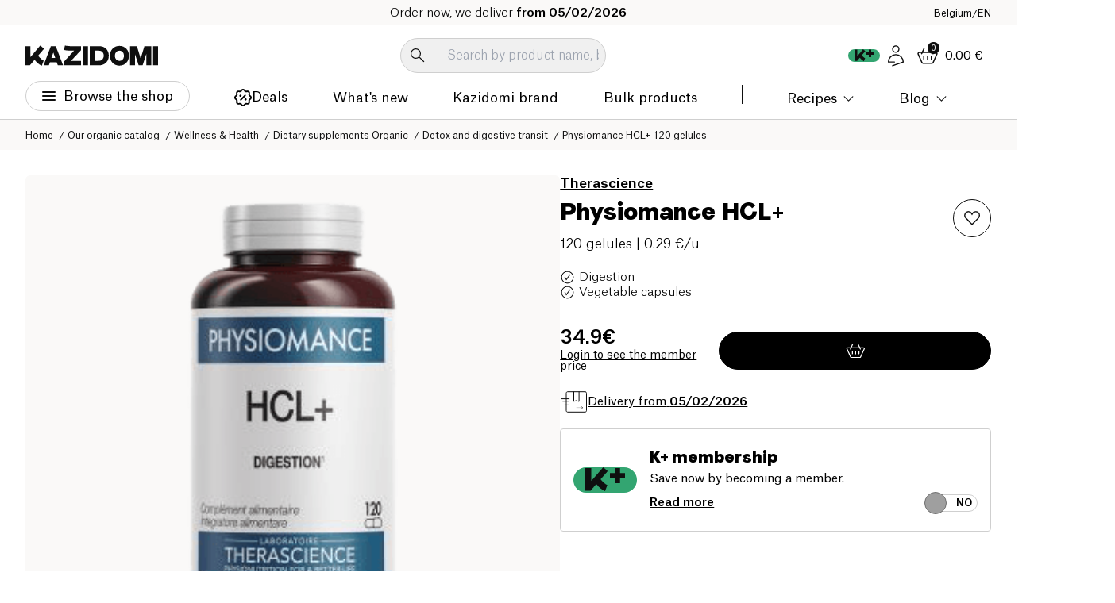

--- FILE ---
content_type: text/css; charset=UTF-8
request_url: https://www.kazidomi.com/_next/static/css/ddf84599157f7b2f.css
body_size: 41022
content:
.alert-root strong{display:block;font-size:12px;line-height:1.25;margin-bottom:8px;text-transform:uppercase}.alert-root p{font-size:12px;line-height:1.2;margin-bottom:4px}.alert-root p:last-child{margin-bottom:0}.blog-content-root p{font-weight:300}.blog-content-root strong{font-weight:500}.blog-content-root>ul{margin:32px 0!important;padding-left:16px!important}.blog-content-root>ul li{font-weight:300;list-style:disc;margin-bottom:8px;padding-left:8px}.blog-content-root h1,.blog-content-root>h2{border:none;font-family:var(--font-faro),Sans-serif,serif;margin-bottom:24px;padding-bottom:0}.blog-content-root .js-link,.blog-content-root a:not(.anchor){background-color:#fff2d9;color:#0f0f0f!important;cursor:pointer;font-weight:500;text-decoration:underline!important;transition:background-color .3s}.blog-content-root .js-link:hover,.blog-content-root a:not(.anchor):hover{background-color:#ffe5b2}.breadcrumbs-container{background:#faf9f8}.breadcrumbs-container .container{align-items:center;display:flex;max-width:1800px}.breadcrumbs-container .container .back-link{margin-right:25px}.breadcrumbs-container .container .breadcrumbs{line-height:1}.breadcrumbs-container .container .breadcrumbs li{display:inline-block;line-height:1;padding-right:18px;position:relative}.breadcrumbs-container .container .breadcrumbs li:after{color:#0f0f0f;content:"/";display:block;font-size:12px;position:absolute;right:4px;top:3px}@media(min-width:569px){.breadcrumbs-container .container .breadcrumbs li:last-child{padding-right:0}.breadcrumbs-container .container .breadcrumbs li:last-child:after{content:none}}@media(max-width:568px){.breadcrumbs-container .container .breadcrumbs li:first-child{padding-right:0}.breadcrumbs-container .container .breadcrumbs li:first-child:after{content:none}}.breadcrumbs-container .container .breadcrumbs li a,.breadcrumbs-container .container .breadcrumbs li span{color:#0f0f0f;font-size:12px;font-weight:400}.breadcrumbs-container .container .breadcrumbs li a{text-decoration:underline}@media print{.announcement,footer,header,main{display:none}.print-display{display:flex!important}}.browse-shop .banner-root div p{display:-webkit-box!important;-webkit-line-clamp:3;-webkit-box-orient:vertical}@media(max-height:768px){.browse-shop .banner-root picture{height:calc(100% - 55px);padding-bottom:0}.browse-shop .banner-root div p{-webkit-line-clamp:2}}.carousel__title{margin-bottom:32px;text-align:center}.carousel__title.carousel__title--left{text-align:left}.splide-root .splide:not(.is-overflow) .carousel__controls{display:none}.splide{visibility:visible!important}.carousel__controls{height:36px;position:relative;transition:opacity .3s}.carousel__controls,.carousel__links{align-items:center;display:flex}.carousel__links .cta-medium{border-bottom:2px solid var(--grey-offBlack);text-decoration:none}.splide-root .splide:not(.is-overflow) .splide__list{justify-content:center}.splide-root .splide:not(.is-overflow) .splide__list .splide__slide:last-child{margin-right:0!important}.product-carousel-root .splide:not(.is-initialized) .splide__list{display:flex;gap:8px;justify-content:flex-start!important}.product-carousel-root .splide:not(.is-initialized) .splide__list>li{width:calc(14.2857% - 6.85714px)}@media(max-width:1250px){.product-carousel-root .splide:not(.is-initialized) .splide__list>li{width:calc(16.6667% - 6.66667px)}}@media(max-width:1100px){.product-carousel-root .splide:not(.is-initialized) .splide__list>li{width:calc(20% - 6.4px)}}@media(max-width:960px){.product-carousel-root .splide:not(.is-initialized) .splide__list>li{width:calc(25% - 6px)}}@media(max-width:768px){.product-carousel-root .splide:not(.is-initialized) .splide__list>li{width:calc(33.3333% - 5.33333px)}}@media(max-width:600px){.product-carousel-root .splide:not(.is-initialized) .splide__list>li{width:175px}}.product-carousel-root .splide__track{overflow:initial;overflow-x:clip;z-index:1}.carousel__buttons{display:flex;gap:16px;justify-content:flex-end;position:absolute;right:0;top:0}.carousel__buttons .carousel__button{align-items:center;background-color:transparent;border-radius:50%;cursor:pointer;display:flex;height:36px;justify-content:center;padding:0;position:static;transform:none;transition:opacity .15s;width:36px}.carousel__buttons .carousel__button.carousel__button--disabled,.carousel__buttons .carousel__button.disabled,.carousel__buttons .carousel__button:disabled{cursor:not-allowed;opacity:.5}.carousel__navigation{bottom:auto;display:flex;gap:8px;justify-content:center}.carousel__navigation .splide__pagination__page{align-items:center;background:none;display:flex;height:36px;position:relative;width:40px}.carousel__navigation .splide__pagination__page:after{background-color:#9f9f9f;content:"";display:block;height:1px;width:100%}.carousel__navigation .splide__pagination__page.is-active{transform:none}.carousel__navigation .splide__pagination__page.is-active:after{background-color:#000;height:3px}.splide-root .splide.splide--expand.recipe-carousel .splide__track{padding-top:99px!important}@media(max-width:767px){.carousel__navigation{display:none}}@media(max-width:480px){.carousel__links{display:flex;margin-top:20px}}@media(max-width:400px){.carousel__title{font-size:24px;line-height:1}.splide-root .splide.splide--expand .splide__track{margin:0 -20px;padding:0 20px!important}}.cart-popup-root{--spacing-x:32px;display:flex;height:calc(100vh - 150px);max-width:calc(100% - 32px);position:absolute;right:0;top:100%;z-index:1000000}.cart-popup-root .delivery-date-root{display:block;font-size:15px;margin:0 auto 20px;text-align:center}.cart-popup__aside{background-color:#eeeae6;padding:24px 16px;width:208px}.cart-popup__aside .you-may-also-like-root{display:flex;flex-direction:column;height:100%;justify-content:space-between}.cart-popup__cart{background:#faf9f8;box-shadow:0 12px 12px hsla(0,0%,6%,.18);display:flex;flex-direction:column;height:100%;width:556px}.cart-popup__cart .cart-popup__terms{display:block;font-size:10px;padding-bottom:32px;text-align:center}.cart-popup__cart .cart-popup__terms a{font-weight:500}.cart-popup__cart .cart-popup__body{height:calc(100% - 278px)}.cart-popup__cart .cart-popup__body .ScrollbarsCustom{max-height:100%}.cart-popup__cart .cart-popup__body.cart-popup__body--member{height:calc(100% - 283px)}.cart-popup__cart .cart-popup__header{align-items:center;background-color:#ffc85f;display:flex;padding:12px var(--spacing-x)}.cart-popup__cart .cart-popup__header .cta-regular{margin-left:auto}.cart-popup__cart .cart-popup__header .close-button-root{height:40px;margin-left:25px;width:40px}.cart-popup__cart .cart-popup__header .close-button-root img{width:15px}.cart-popup__cart .cart-popup__title{font-family:Faro,Sans-serif;font-size:24px;margin-right:8px}.cart-popup__cart .cart-resume-action-root{display:flex;gap:16px;padding:0 var(--spacing-x) 16px}.cart-popup__cart .cart-resume-action-root .btn{height:48px;width:100%}.cart-popup__cart .cart-popup__hits{margin-top:var(--spacing-x);padding:0 var(--spacing-x)}.cart-popup__cart .cart-popup__hits>li:not(:last-child){margin-bottom:6px}.cart-popup__cart .cart-resume-details-root{margin-bottom:24px;padding:0 var(--spacing-x)}.cart-popup__cart .membership-saving-root{margin:0 var(--spacing-x)}.free-shipping-progress-bar-root{margin-top:var(--spacing-x);padding:0 var(--spacing-x)}.free-shipping-progress-bar-root .free-shipping-progress-bar__text{font-size:15px;line-height:1;margin-bottom:0;text-align:center}.free-shipping-progress-bar-root .free-shipping-progress-bar__text+.progress-bar-root{margin-top:8px}.cart-empty-root .cart-empty__title{display:block;font-size:20px;padding:32px var(--spacing-x);text-align:center}.cart-empty-root .you-may-also-like-root{padding:0 var(--spacing-x)}@media(max-width:1200px){.cart-popup-root{max-height:calc(100vh - 92px)}}@media(max-width:768px){.cart-popup__aside{display:none}}@media(max-width:576px){.cart-popup-root{--spacing-x:12px}.cart-popup-root .free-shipping-progress-bar-root .free-shipping-progress-bar__text{font-size:15px}.cart-popup-root .cart-popup__header{flex-wrap:wrap}.cart-popup-root .cart-popup__header .btn--secondary-border{margin-left:0;margin-right:100%;margin-top:var(--spacing-x);order:1}.cart-popup-root .cart-resume-action-root{flex-wrap:wrap}.cart-popup-root .cart-resume-action-root .btn{max-width:100%}}@media(max-width:500px){.cart-popup__cart .cart-popup__body,.cart-popup__cart .cart-popup__body.cart-popup__body--member{height:calc(100% - 298px)}.cart-popup__cart .cart-popup__header{padding-bottom:32px;position:relative}.cart-popup__cart .cart-popup__header>button{margin-left:auto}.cart-popup__cart .cart-popup__header>a{bottom:12px;position:absolute}}@media(max-width:400px){.cart-popup-root{max-width:calc(100% - 12px)}}.membership-saving-root{display:flex}.membership-saving-root .body-15-light strong{color:#53ae7e}.you-may-also-like-root .heading-24{display:block;font-family:Faro,Sans-serif;margin-bottom:32px;text-align:center}.you-may-also-like-root .btn{margin:0 auto}.previous-order-panel{background-color:#eeeae6;height:100%;padding-bottom:16px;padding-left:32px;position:absolute;right:0;transition:width .3s ease-in;width:555px}.previous-order-panel .previous-order__title{align-items:center;display:flex;height:64px;width:420px}.previous-order-panel .previous-order__products-wrapper{height:calc(100% - 131px);overflow-y:auto}.previous-order-panel .previous-order__products-wrapper.previous-order__products-wrapper--small{height:calc(100% - 49px)}.previous-order-panel .previous-order__products-wrapper .previous-order__products{margin-bottom:16px;width:420px}.previous-order-cart{height:calc(100% - 158px);opacity:0;transition:opacity .3s ease-in}.previous-order-cart .previous-order__cta{margin:0 auto}.previous-order-cart .previous-order__title{align-items:center;display:flex;height:64px;justify-content:center}.previous-order-cart .previous-order__products-wrapper{height:calc(100% - 144px);width:100%}.previous-order-cart .previous-order__products-wrapper .previous-order__products{height:100%;overflow-y:auto;padding:0 32px}.previous-order-cart .previous-order__products-wrapper.previous-order__products-wrapper--small{height:calc(100% - 64px)}.previous-order-cart .previous-order__products-wrapper.previous-order__products-wrapper--small .previous-order__products{height:100%;padding-bottom:32px}.cart-hit-root{align-items:center;background:#fff;border:.5px solid #cfcfcf;border-radius:4px;display:flex;padding:14px;position:relative}.cart-hit-root .cart-hit__actions .btn__add-to-cart{position:relative;z-index:2}.cart-hit-root .cart-hit__actions .btn__add-to-cart img{display:none}.cart-hit-root .product-quantity{align-items:center;border:1px solid #cfcfcf;border-radius:30px;display:flex;height:inherit;justify-content:space-between;padding:2px;position:relative;width:106px;z-index:2}.cart-hit-root .product-quantity .btn{flex-shrink:0;height:28px;padding:0;width:28px}.cart-hit-root .product-quantity .btn:hover{background-color:#ffc85f}.cart-hit-root .close-button-root{background-color:transparent;height:25px;position:absolute;right:6px;top:6px;width:25px;z-index:2}.cart-hit-root .cart-hit__bottom{align-items:center;display:flex;justify-content:space-between}.cart-hit-root .cart-hit__title{line-height:1.2;width:calc(100% - 100px)}.cart-hit-root .cart-hit__title:after{bottom:0;content:"";left:0;position:absolute;right:0;top:0;z-index:1}.cart-hit-root .cart-hit__content{display:flex;flex-direction:column;width:100%}.cart-hit-root .cart-hit__brand{font-size:17px;font-weight:500;line-height:1;margin-bottom:4px}.cart-hit-root .cart-hit__img{display:flex;flex-shrink:0;height:70px;margin-right:20px;width:70px}.cart-hit-root .cart-hit__img .lazyload-wrapper{width:100%}.cart-hit-root .cart-hit__img img{height:100%;-o-object-fit:contain;object-fit:contain;width:100%}.cart-hit-root .cart-hit__prices{align-items:flex-end;display:flex;flex-direction:column;gap:4px}.cart-hit-root .cart-hit__prices:not(.cart-hit__prices--member){flex-direction:column-reverse}.cart-hit-root .cart-hit__prices:not(.cart-hit__prices--member) .cart-hit__member-price{background-position:right 3px;background-size:15px;font-size:12px}.cart-hit-root .cart-hit__prices:not(.cart-hit__prices--member) .cart-hit__standard-price{font-size:20px;font-weight:500;text-decoration:none}.cart-hit-root .cart-hit__member-price{display:inline-block;font-size:20px;font-weight:500;line-height:1}.cart-hit-root .cart-hit__standard-price{color:#0f0f0f;font-size:12px;text-decoration:line-through}.cart-hit-root .cart-hit__standard-price.cart-hit__standard-price--crossed{text-decoration:line-through}@media(max-width:576px){.cart-hit-root{padding:16px 8px}.cart-hit-root .close-button-root{right:0}.cart-hit-root .cart-hit__img{height:75px;margin-right:8px;width:75px}.cart-hit-root .cart-hit__brand,.cart-hit-root .cart-hit__title{font-size:13px}.cart-hit-root .cart-hit__title{width:calc(100% - 25px)}.cart-hit-root .cart-hit__bottom{margin-top:12px}.cart-hit-root .cart-hit__prices .cart-hit__member-price{background-position:right 4px;background-size:17px;font-size:12px}.cart-hit-root .cart-hit__prices .cart-hit__standard-price{font-size:15px}.cart-hit-root .cart-hit__prices .cart-hit__standard-price.cart-hit__standard-price--crossed{font-size:12px}.cart-hit-root .cart-hit__prices .cart-hit__standard-price.cart-hit__standard-price--crossed+.cart-hit__member-price,.cart-hit-root .cart-hit__prices:not(.cart-hit__prices--member) .cart-hit__standard-price{font-size:15px}}.cart-item__prices-list{font-weight:500}.cart-item__prices-list li{margin-bottom:8px;text-align:right}.cart-item__prices-list li:last-child{margin-bottom:0}.cart-item__prices-list:not(.cart-item__prices-list--member) .member-price{color:#0f0f0f;display:flex;font-size:14px}.cart-item__prices-list:not(.cart-item__prices-list--member) .standard-price{color:var(--grey-offblack);font-size:20px;font-weight:500}.cart-item__prices-list.cart-item__prices-list--member .member-price{font-size:18px}.cart-item__prices-list.cart-item__prices-list--member .standard-price{font-size:14px;text-decoration:line-through}.cart-item-root{background:#fff;display:flex;padding:16px 16px 16px 8px;position:relative}.cart-item-root:hover .cart-item__action{z-index:1}.cart-item-root .cart-item__price{align-items:center;display:flex;font-size:12px;gap:8px;justify-content:flex-end;line-height:1;text-decoration:line-through;text-decoration-thickness:1.5px}.cart-item-root .cart-item__price img{width:16px}.cart-item-root .cart-item__price.cart-item__price--big{font-size:20px;font-weight:500;text-decoration:none}.cart-item-root .cart-item__price.cart-item__price--big img{width:20px}.cart-item-root .cart-item__full-link{color:var(--grey-offblack);font-size:15px}.cart-item-root .cart-item__full-link:after{bottom:0;content:"";left:0;position:absolute;right:0;top:0;z-index:0}.cart-item-root .cart-item__img{align-items:center;display:flex;flex-shrink:0;height:128px;justify-content:center;width:128px}.cart-item-root .cart-item__img img{height:100%;max-height:90px;max-width:90px;-o-object-fit:contain;object-fit:contain;width:100%}.cart-item-root .cart-item__details{align-items:baseline;display:flex;flex-direction:column;flex-shrink:0;justify-content:center;margin-right:auto;padding-left:8px;width:calc(100% - 128px)}.cart-item-root .cart-item__brand a{color:var(--grey-offblack);font-size:17px;font-weight:500}.cart-item-root .cart-item__action{align-items:center;display:flex}.cart-item-root .cart-item__action .wishlist-bloc .wishlist-popup{margin-top:16px;padding-left:16px}.cart-item-root .cart-item__action .btn{align-items:center;display:flex;flex-shrink:0;height:30px;justify-content:center;padding:0;width:30px}.cart-item-root .cart-item__action .btn.btn--delete{margin:0 16px}.cart-item-root .cart-item__action .btn.wishlist-btn{height:36px;width:36px}.cart-item-root .cart-item__action .btn.wishlist-btn:before{box-shadow:-3px -3px 8px -5px hsla(0,0%,100%,.35)}.cart-item-root .cart-item__action .btn.wishlist-btn:after{box-shadow:5px 5px 14px -2px rgba(0,0,0,.2)}.cart-item-root .cart-item__action .btn.wishlist-btn img{width:20px}.cart-item-root .cart-item__action .product-quantity-root .btn--add{background-color:var(--generic)}.cart-item-root .cart-item__delete{position:absolute;right:6px;top:6px}.cart-item-root .cart-item__details-bottom{display:flex;gap:4px;justify-content:space-between;margin-top:16px;width:100%}.cart-item-root .cart-item__prices{align-items:center;display:flex;justify-content:flex-end;width:110px}@media(max-width:768px){.cart-item-root .cart-item__prices-list:not(.cart-item__prices-list--member) li .standard-price{font-size:15px}.cart-item-root .cart-item__prices-list:not(.cart-item__prices-list--member) li .member-price{font-size:13px}.cart-item-root .cart-item__prices-list.cart-item__prices-list--member li .member-price{font-size:15px}.cart-item-root .cart-item__prices-list.cart-item__prices-list--member li .standard-price{font-size:13px}.cart-item-root .cart-item__details{width:calc(100% - 100px)}.cart-item-root .cart-item__details-bottom{margin-top:4px}.cart-item-root .cart-item__full-link{font-size:13px!important}.cart-item-root .cart-item__brand a{font-size:13px}.cart-item-root .cart-item__action{width:108px}.cart-item-root .cart-item__img{height:80px;width:80px}.cart-item-root .cart-item__img img{max-height:92px;max-width:92px}}.cart_item-close{justify-content:flex-end}.cart_item-close,.cart_item-container{align-items:center;display:flex;width:100%}.cart_item-product-img{height:128px;-o-object-fit:contain;object-fit:contain;width:128px}.cart_item-content{justify-content:space-between;width:100%}.cart_item-actions,.cart_item-content{display:flex;justify-items:center}.cart_item-subtitle{font-size:15px;line-height:130%}.cart-item-price,.cart_item-subtitle{color:#0f0f0f;font-family:atlas,sans-serif;font-weight:500}.cart-item-price{font-size:20px;line-height:26px}@media(min-width:993px){.cart-item-root .cart-item__prices{position:absolute;right:16px;top:50%;transform:translateY(-50%)}}.cart-resume-details-root .cart-resume-details__row-right>div{align-items:center;display:flex;gap:15px;justify-content:flex-end}.cart-resume-details-root .cart-resume-details__row-right>div:first-child{margin-bottom:4px}.cart-resume-details-root .cart-resume-details__row{align-items:center;border-bottom:1px dashed #cfcfcf;display:flex;justify-content:space-between;padding:12px 0;position:relative}.cart-resume-details-root .cart-resume-details__row .cart-resume-details__total{font-size:20px;font-weight:500}.cart-resume-details-root .cart-resume-details__row .cart-resume-details__total.cart-resume-details__total--crossed{text-decoration:line-through}.cart-resume-details-root .cart-resume-details__row .saving-tag{align-items:center;border-radius:4px;display:flex;font-size:15px;font-weight:500;gap:5px;line-height:1}.cart-resume-details-root .cart-resume-details__row .saving-tag img{width:15px}.cart-resume-details-root .cart-resume-details__row .saving-tag.saving-tag--member{font-size:20px}.cart-resume-details-root .cart-resume-details__row .saving-tag.saving-tag--member img{width:23px}.cart-resume-details-root .cart-resume-details__row .cart-resume-details__standard-total{font-size:20px;text-decoration:line-through}.cart-resume-details-root .cart-resume-details__row .cta-regular{font-size:12px}.cart-resume-details-root .cart-resume-details__row .cart-resume-details__savings{align-items:center;display:flex;gap:8px}.cart-resume-details-root .cart-resume-details__row.cart-resume-details__row--total{border-bottom:1px solid #cfcfcf;line-height:1;padding:24px 0}.cart-resume-details-root .cart-resume-details__row.cart-resume-details__row--total span{font-size:20px;font-weight:500}@media(max-width:576px){.cart-resume-details-root .cart-resume-details__row .cart-resume-details__total{font-size:17px}.cart-resume-details-root .cart-resume-details__row>.cart-resume-details__total{position:absolute;top:12px}.cart-resume-details-root .cart-resume-details__row-right{margin-left:auto}}.checkbox-root{position:relative}.checkbox-root .checkbox-input{opacity:0;position:absolute;visibility:hidden}.checkbox-root .checkbox-input:checked+.checkbox-label:before{background-image:url(/icons/yellow-checkbox-checked.svg)}.checkbox-root .checkbox-label{cursor:pointer;display:block;padding-left:24px;position:relative}.checkbox-root .checkbox-label:before{background-position:50%;border:1px solid #ffc85f;border-radius:1px;content:"";display:block;height:16px;left:0;position:absolute;top:3px;width:16px}.checkout-layout-container{max-width:1440px;padding-bottom:32px;padding-left:32px;padding-right:32px}.checkout-layout-grid{display:grid;grid-template-columns:50% 50%;margin-top:100px}.checkout-layout-item{display:flex;flex-direction:column;justify-content:center}.chip-root{background-color:#f0f0f0;border-radius:50px;display:flex;line-height:1;padding:3px 10px}.chip-root:last-child{margin-bottom:0;margin-right:0}.chip-root.selected{background-color:#ffd78b}.sidebar-bloc--brand .chip-root{background-image:url(/icons/cross-icon.svg);background-position:center right 9px;background-repeat:no-repeat;background-size:9px;padding-right:25px}.chip-label-rating{align-items:center;display:flex;min-height:17px}.chip-label-rating svg{height:12px;margin-right:2px;width:12px}.chip-label-rating svg:last-child{margin-right:4px}.hero-carousel-root{background-color:#ffe5b2;height:480px;overflow:hidden;position:relative}.hero-carousel-root .carousel__controls{bottom:60px;justify-content:flex-start;left:50%;max-width:1440px;padding-left:102px;padding-right:102px;position:absolute;transform:translateX(-50%);width:100%;z-index:10}.hero-carousel-root .carousel__controls .carousel__navigation{align-items:center;display:flex;gap:8px;justify-content:center;max-width:410px;padding-right:32px;width:50%}.hero-carousel-root .splide,.hero-carousel-root .splide-root,.hero-carousel-root .splide__slide,.hero-carousel-root .splide__track{height:100%}.hero-carousel-root .slide__text{align-items:center;display:flex;flex-direction:column}.hero-carousel-root .slide__wrapper{height:100%}.hero-carousel-root .slide__text-wrapper{align-items:center;display:flex;height:100%;margin-left:auto;margin-right:auto;max-width:1440px;padding-left:102px;padding-right:102px;position:relative;transition:.3s;z-index:10}.hero-carousel-root .slide__img-wrapper{bottom:0;height:auto;margin-left:0;pointer-events:none;position:absolute;right:0;top:0;transition:.3s;width:60%;will-change:transform;z-index:1}.hero-carousel-root .slide__img{height:100%;-o-object-fit:contain;object-fit:contain;width:100%}.hero-carousel-root.hero-carousel-root--full-size{--btn-size:36px;--spacing:32px;display:flex;height:auto;justify-content:center}.hero-carousel-root.hero-carousel-root--full-size .slide__text{text-align:center}.hero-carousel-root.hero-carousel-root--full-size .slide__wrapper{max-width:720px;width:calc(100% - (var(--spacing) + var(--btn-size))*2)}.hero-carousel-root.hero-carousel-root--full-size .slide__text-wrapper{padding-left:var(--spacing);padding-right:var(--spacing)}.hero-carousel-root.hero-carousel-root--full-size .slide__text-wrapper h1,.hero-carousel-root.hero-carousel-root--full-size .slide__text-wrapper h2{color:#fff;font-size:60px;line-height:1;margin-bottom:24px}.hero-carousel-root.hero-carousel-root--full-size .slide__text-wrapper p{color:#fff;margin-bottom:24px}.hero-carousel-root.hero-carousel-root--full-size .slide__img-wrapper{height:100%;overflow:hidden;position:absolute;top:0;width:100%}.hero-carousel-root.hero-carousel-root--full-size .slide__img-wrapper img{height:100%;-o-object-fit:cover;object-fit:cover;width:100%}.hero-carousel-root.hero-carousel-root--full-size .hero-carousel__controls{display:flex;justify-content:space-between;max-width:1800px;padding:0 var(--spacing);pointer-events:none;position:absolute;top:50%;transform:translateY(-50%);width:100%}.hero-carousel-root.hero-carousel-root--full-size .hero-carousel__btn{background-color:#fff;background-position:50%;background-repeat:no-repeat;background-size:8px;border-radius:30px;cursor:pointer;display:flex;height:var(--btn-size);pointer-events:all;text-indent:-9999px;transition:all .2s cubic-bezier(.4,3,1,.8);width:var(--btn-size)}.hero-carousel-root.hero-carousel-root--full-size .hero-carousel__btn:hover{scale:1.2}.hero-carousel-root.hero-carousel-root--full-size .hero-carousel__btn.hero-carousel__btn--prev{transform:rotate(180deg)}@media(max-width:600px){.hero-carousel-root.hero-carousel-root--full-size{--spacing:12px}}.hero-carousel-root:not(.hero-carousel-root--full-size) .carousel__controls{z-index:1}.hero-carousel-root:not(.hero-carousel-root--full-size) .slide__text{max-width:410px;padding-right:32px;text-align:center;width:100%}.hero-carousel-root:not(.hero-carousel-root--full-size) .slide__text h2{font-size:50px;line-height:1;margin:0}.hero-carousel-root:not(.hero-carousel-root--full-size) .slide__text p{margin:16px 0 24px}.hero-carousel-root:not(.hero-carousel-root--full-size) .slide__text .btn{max-width:264px}@media(max-width:992px){.hero-carousel-root:not(.hero-carousel-root--full-size) .slide__text{width:50%}.hero-carousel-root:not(.hero-carousel-root--full-size) .slide__text h2{font-size:32px}.hero-carousel-root:not(.hero-carousel-root--full-size) .slide__text p{font-size:15px;line-height:19.5px}.hero-carousel-root:not(.hero-carousel-root--full-size) .slide__text .btn{padding:12px 32px}.hero-carousel-root:not(.hero-carousel-root--full-size) .slide__text-wrapper,.hero-carousel-root:not(.hero-carousel-root--full-size) .slider-navigation{padding-left:32px;padding-right:32px}}@media(max-width:768px){.hero-carousel-root{height:inherit}.hero-carousel-root .slide__text-wrapper{align-items:center;justify-content:center;padding-top:48px}.hero-carousel-root .slide__img-wrapper{position:inherit;width:100%}.hero-carousel-root .slider-navigation{bottom:32px}.hero-carousel-root .slider-navigation .slider-navigation__inner{max-width:100%;padding-right:0;width:100%}.hero-carousel-root.hero-carousel-root--full-size .slide{height:400px}.hero-carousel-root.hero-carousel-root--full-size .slide__text-wrapper h1,.hero-carousel-root.hero-carousel-root--full-size .slide__text-wrapper h2{font-size:42px}.hero-carousel-root:not(.hero-carousel-root--full-size) .slide__img-wrapper{position:inherit;width:100%}.hero-carousel-root:not(.hero-carousel-root--full-size) .slide__img-wrapper .slide__img{max-height:240px}.hero-carousel-root:not(.hero-carousel-root--full-size) .slide__text{max-width:560px;padding:0;width:100%}.hero-carousel-root:not(.hero-carousel-root--full-size) .slide__text h1,.hero-carousel-root:not(.hero-carousel-root--full-size) .slide__text h2{font-size:36px}}@media(max-width:600px){.hero-carousel-root.hero-carousel-root--full-size .slide{height:calc(400px + var(--btn-size))}.hero-carousel-root.hero-carousel-root--full-size .slide__text-wrapper{padding-bottom:var(--btn-size);width:100%}.hero-carousel-root.hero-carousel-root--full-size .slide__text-wrapper h1,.hero-carousel-root.hero-carousel-root--full-size .slide__text-wrapper h2{font-size:30px;margin-bottom:16px}.hero-carousel-root.hero-carousel-root--full-size .slide__text-wrapper p{margin-bottom:16px}.hero-carousel-root.hero-carousel-root--full-size .hero-carousel__controls{gap:16px;justify-content:flex-end;top:calc(100% - var(--btn-size) - var(--spacing));transform:inherit}.hero-carousel-root:not(.hero-carousel-root--full-size) .slide__img-wrapper .slide__img{max-height:180px}.hero-carousel-root:not(.hero-carousel-root--full-size) .slide__text p{margin:8px 0 16px}.hero-carousel-root:not(.hero-carousel-root--full-size) .slide__text h1,.hero-carousel-root:not(.hero-carousel-root--full-size) .slide__text h2{font-size:30px}}@media(max-width:400px){.hero-carousel-root:not(.hero-carousel-root--full-size) .slide__text-wrapper{padding-left:20px;padding-right:20px;padding-top:24px}}#delivery_modal_root{align-items:flex-start;display:flex;flex-direction:column;gap:12px}.delivery-modal-root .delivery-modal__delivery-date{color:#33a571}.delivery-modal-root .delivery-modal__col{margin:0 auto;max-width:720px;padding:48px 32px 0;position:relative}.delivery-modal-root .delivery-modal__close-wrapper{height:100%;position:absolute;right:-80px;top:0}.delivery-modal-root button{align-items:center;border-radius:40px;display:flex;height:40px;justify-content:center;position:sticky;top:calc(50% - 20px);transition:all .2s cubic-bezier(.4,3,1,.8);width:40px}.delivery-modal-root button:hover{scale:1.2}.delivery-modal-root h2{margin-bottom:32px;text-align:center}.delivery-modal-root .delivery-modal__delivery-type{align-items:center;background-color:#ffc85f;border-radius:4px 4px 0 0;display:flex;justify-content:space-between;padding:18px 32px}.delivery-modal-root .delivery-modal__delivery-type+ul{margin-bottom:20px}.delivery-modal-root .delivery-modal__type-date{font-size:18px;font-weight:500}.delivery-modal-root .delivery-modal__delivery{background-color:#fff;padding:0 32px}.delivery-modal-root .delivery-modal__delivery:not(li){border-radius:4px;margin-bottom:20px}.delivery-modal-root li.delivery-modal__delivery:not(:last-child) .delivery-modal__delivery-inner{background:repeat-x 0 100% url(/icons/long-dot.svg) #fff}.delivery-modal-root li.delivery-modal__delivery:last-child{border-radius:0 0 4px 4px}.delivery-modal-root .delivery-modal__delivery-inner{align-items:center;display:flex;padding:24px 0}.delivery-modal-root .delivery-modal__delivery-inner .body-15-light{margin-left:auto;text-align:right}.delivery-modal-root .delivery-modal__delivery-inner img{height:19px;margin-right:8px}.delivery-modal-root .delivery-modal__more-info{padding:24px 0 48px;text-align:center}.delivery-modal-root .delivery-modal__more-info a{text-decoration:underline}.delivery-modal-root.delivery-modal-root--visible{opacity:1;scale:1;visibility:visible}@media(max-width:900px){.delivery-modal-root{padding-bottom:80px}.delivery-modal-root .delivery-modal__col{height:100%;overflow-y:scroll;position:static}.delivery-modal-root .delivery-modal__close-wrapper{align-items:center;bottom:0;display:flex;height:80px;justify-content:center;right:0;top:inherit;width:100%}.delivery-modal-root button{position:static;top:inherit}}@media(max-width:568px){.delivery-modal-root h2{font-size:30px}.delivery-modal-root .delivery-modal__delivery-type{align-items:normal;flex-direction:column;justify-content:flex-start;padding:12px}.delivery-modal-root .delivery-modal__delivery{padding:0 12px}.delivery-modal-root .delivery-modal__delivery-inner{display:block;padding:16px 0}.delivery-modal-root .delivery-modal__delivery-inner .body-15-light{display:flex;gap:8px;margin-top:8px;text-align:left}}@media(max-width:400px){.delivery-modal-root .delivery-modal__col{padding:32px 12px 0}}.dots-loader-root{display:flex;gap:2px;transform:translateY(-2px)}.dots-loader-root span{display:block}.dots-loader-root span:first-child{animation:dotAnim .6s ease-in .1s infinite}.dots-loader-root span:nth-child(2){animation:dotAnim .6s ease-in .2s infinite}.dots-loader-root span:nth-child(3){animation:dotAnim .6s ease-in .3s infinite}@keyframes dotAnim{0%{transform:translateY(0)}50%{transform:translateY(5px)}to{transform:translateY(0)}}.label-hidden .btn__label{display:none}.label-hidden img{margin:0}.product-quantity{align-items:center;background-color:#fff;border:1px solid #cfcfcf;border-radius:30px;display:flex;height:35px;justify-content:space-between;padding:4px;transition:.1s;width:100%}.product-quantity .quantity,.product-quantity input{text-align:center}.product-quantity .btn{align-items:center;display:flex;flex-shrink:0;height:28px;justify-content:center;padding:0;width:28px;z-index:1}.product-quantity .btn:after,.product-quantity .btn:before{display:none}.product-quantity .btn:active:after,.product-quantity .btn:active:before{display:block}.product-page-quantity{width:100%}.product-page-quantity .product-quantity{height:48px!important}.product-page-quantity .product-quantity>button:not(.quantity-button){height:40px!important;width:40px!important}.experts_root{max-width:1280px}.experts_root .criteria-list{padding:0 16px}.experts_root .criteria-list .criteria-item{background-image:url(/icons/cross.svg);background-position:0;background-repeat:no-repeat;background-size:28px;color:#3f3f3f;padding:14px 16px 14px 40px}.experts_root .criteria-list .criteria-item span{display:block}.experts_root .criteria-list .criteria-item:not(:last-child){border-bottom:.5px solid #cfcfcf}.experts_root .criteria-list .criteria-item-good{background-image:url(/icons/check.svg);background-position:0;background-repeat:no-repeat;background-size:28px;color:#3f3f3f;padding:14px 16px 14px 40px}.experts_root .criteria-list .criteria-item-good span{display:block}.experts_root .criteria-list .criteria-item-good:not(:last-child){border-bottom:.5px solid #cfcfcf}.experts-frame{border:1px solid #cfcfcf;border-radius:8px;overflow:hidden}.experts-top{display:flex;padding:40px 56px 0}.experts-bot{background-color:#f5f2ef;border-top:1px solid #cfcfcf;padding:16px 0;position:relative;z-index:1}.experts-bot .carousel__buttons{padding:0 32px}.experts-right{min-width:560px;width:59.5%}.experts-left{padding-right:16px;padding-top:32px;width:40.5%}.experts-left h2{margin-bottom:12px}.experts-left .body-17-light{margin-bottom:24px}.experts-left .body-17-medium{display:block;margin-bottom:24px}.experts-cols{display:flex;gap:16px;position:relative}.experts-cols:after{background:linear-gradient(180deg,hsla(0,0%,100%,0),hsla(0,0%,100%,.8));bottom:0;content:"";display:block;height:80px;left:0;position:absolute;right:0;width:100%}.experts-col{background-color:#f0f0f0;transform:translateY(20px);width:100%}.experts-col.experts-col--good{background-color:#fff2d9}.experts-col.experts-col--good .experts-col__heading h3:after{content:url(/icons/good-chip.svg)}.experts-col__heading{border-bottom:1px solid #cfcfcf;padding:20px 24px 16px}.experts-col__heading h3{margin-bottom:0;position:relative}.experts-col__heading h3:after{aspect-ratio:1;bottom:13px;content:url(/icons/bad-chip.svg);height:64px;position:absolute;right:0}.experts-slider{display:flex;overflow-y:scroll}.experts-slide{width:20%}.experts-slide__name{margin-bottom:4px}.experts-slide__desc,.experts-slide__name{display:block;text-align:center}.experts-slide__img{aspect-ratio:1;border-radius:50%;margin:0 auto 16px;overflow:hidden;width:106px}.experts-slide__img img{height:100%;-o-object-fit:cover;object-fit:cover;width:100%}@media(max-width:992px){.experts-frame{border:none}.experts_root.container{padding-left:0;padding-right:0}.experts-top{flex-direction:column;padding:0 32px}.experts-left{align-items:center;display:flex;flex-direction:column;margin-bottom:38px;padding-right:0;padding-top:0;text-align:center;width:100%}.experts-left h2{font-size:32px}.experts-right{min-width:auto;width:100%}.experts-bot{padding-left:0;padding-right:0}.experts-col{border-radius:8px 8px 0 0}}@media(max-width:576px){.experts_root .experts-col__heading h3{display:inline-block}.experts_root .experts-col__heading h3:after{bottom:3px;right:-50%;transform:scale(.5)}.experts_root .criteria-list .criteria-item,.experts_root .criteria-list .criteria-item-good{background-size:18px;padding:12px 12px 12px 28px}.experts_root .criteria-list .criteria-item span,.experts_root .criteria-list .criteria-item-good span{font-size:12px}.experts-left h2{font-size:24px;line-height:1}.experts-left .body-17-light,.experts-left .body-17-medium{font-size:15px}.experts-left .body-17-light{margin-bottom:12px}.experts-right{margin-left:-20px;margin-right:-20px;width:inherit}.experts-cols{gap:0}.experts-col{min-width:190px}.experts-col:not(.experts-col--good){transform:translateY(60px);width:50%}.experts-col.experts-col--good{position:absolute;right:0;width:calc(50% + 15px)}.experts-slider{padding-left:12px}.experts-col__heading{padding:15px 15px 15px 18px}.experts-col__heading h3{font-size:15px}.experts-col__heading:after{right:48px}}@media(max-width:480px){.experts-slide{max-width:208px}}.commonly_asked_question_root:not(.commonly_asked_question_root--column) h2{margin-bottom:32px;text-align:center}.commonly_asked_question_root.commonly_asked_question_root--column{display:flex}.commonly_asked_question_root.commonly_asked_question_root--column h2{margin-bottom:16px}.commonly_asked_question_root.commonly_asked_question_root--column .question{background-color:#ffe5b2;border-radius:16px}.commonly_asked_question_root.commonly_asked_question_root--column .question .question-heading__title{background-color:#ffe5b2}.commonly_asked_question_root.commonly_asked_question_root--column .question .question-heading__title .question-heading__title__chevron:after,.commonly_asked_question_root.commonly_asked_question_root--column .question .question-heading__title .question-heading__title__chevron:before{background-color:var(--grey-offBlack)}.commonly_asked_question_root.commonly_asked_question_root--column .question .question-heading__title:hover{background-color:#ffc85f}.commonly_asked_question_root.commonly_asked_question_root--column .question.open .question-heading__title{color:var(--grey-offBlack)}.commonly_asked_question_root.commonly_asked_question_root--column>div{width:50%}.commonly_asked_question_root.commonly_asked_question_root--column>div:first-child{display:flex;flex-direction:column;justify-content:center;padding-right:var(--gutter-32)}.questions li:not(:last-child){margin-bottom:8px}.question.open .question-heading__title{background-color:#2b2b2b;color:#fff}.question.open .question-heading__title .question-heading__title__chevron:after{background-color:#fff;transform:rotate(45deg)}.question.open .question-heading__title .question-heading__title__chevron:before{background-color:#fff;transform:rotate(-45deg)}.question.open .question-content{display:block}.question-heading{width:100%}.question-heading .question-heading__title{align-items:center;background-color:#f5f2ef;border-radius:16px;cursor:pointer;display:flex;padding:15px 48px 15px 16px;position:relative;transition:.3s}.question-heading .question-heading__title .question-heading__title__chevron{display:block;height:9px;position:absolute;right:16px;width:18px}.question-heading .question-heading__title .question-heading__title__chevron:after{background-color:#0f0f0f;content:"";display:block;height:2px;position:absolute;right:-1px;top:3px;transform:rotate(-45deg);transition:.3s;width:12px}.question-heading .question-heading__title .question-heading__title__chevron:before{background-color:#0f0f0f;content:"";display:block;height:2px;left:0;position:absolute;top:3px;transform:rotate(45deg);transition:.3s;width:12px}.question-content .question-content__inner{padding:16px}.question-content .question-content__inner p:last-child{margin-bottom:0}@media(max-width:992px){.commonly_asked_question_root.commonly_asked_question_root--column{flex-direction:column}.commonly_asked_question_root.commonly_asked_question_root--column>div{width:100%}.commonly_asked_question_root.commonly_asked_question_root--column>div h2,.commonly_asked_question_root.commonly_asked_question_root--column>div p{text-align:center}.commonly_asked_question_root.commonly_asked_question_root--column>div:first-child{padding-right:0}}@media(max-width:480px){.commonly_asked_question_root h2{font-size:24px;line-height:1;margin-bottom:36px}.question-heading .question-heading__title{font-size:16px;line-height:1}}.footer-root .ova{padding-top:16px}.footer-root .container{padding-bottom:32px;padding-top:16px}.footer-root .footer__download-our-app{align-items:center;display:flex;flex-wrap:wrap;gap:16px}.footer-root .social-grid-root{border:none}.footer-root .social-grid-root .social-grid__item{border:none!important;width:32px}.footer-root .social-grid-root .social-grid__item:not(:last-child){margin-right:40px}.footer-root .social-grid-root .social-grid__item .social-button-root:hover{background-color:transparent}.footer-root .phone-link{align-items:center;display:flex;gap:10px}.footer-root .phone-link span:after{background-color:#0f0f0f;content:"";display:block;height:2px;transition:.4s cubic-bezier(1,0,0,1) 0s;width:0}.footer-root .phone-link+p{margin-bottom:0}.footer-root .phone-link:hover span:after{width:100%}.footer-root .rating_only_root{margin:0 auto!important;padding:0}.footer-root .rating_only_root .rating_only_link img{width:60px}.footer-root .rating_only_root .rating_only_stars{margin:0 12px}.footer-root .rating_only_root .rating_only_stars img{height:17px;width:17px}.footer-root .rating_only_root .rating_only_word{font-size:15px}.footer-root .footer__row{border-bottom:1px solid #0f0f0f;display:flex;justify-content:space-between;margin-bottom:16px;padding-bottom:16px}.footer-root .footer__payments{align-items:center;display:flex;flex-wrap:wrap;gap:16px}.footer-root .footer__payments ul{display:flex;gap:4px}.footer-root .footer__cols{display:flex;justify-content:space-between}.footer-root .footer__cols+.footer__row{flex-wrap:wrap;gap:16px}.footer-root .footer__col{max-width:280px;width:25%}.footer-root .footer__col .footer__col-content li{margin-bottom:16px}.footer-root .footer__col .footer__col-content li a,.footer-root .footer__col .footer__col-content li button{font-size:14px;text-align:left}.footer-root .footer__col .footer__col-content li a:hover,.footer-root .footer__col .footer__col-content li button:hover{text-decoration:underline}.footer-root .footer__col:not(:last-child){padding-right:16px}.footer-root .footer__top{border-bottom:1px solid #0f0f0f;display:grid;gap:55px;grid-template-columns:1fr 1fr 1fr 1fr 1fr;padding-bottom:80px;padding-top:48px}.footer-root .back-to-top-button-root{align-items:center;display:flex;gap:10px;height:32px;justify-content:center;margin:0 auto}.footer-root .back-to-top-button-root img{width:15px}.footer-root .company-reviews-root{display:flex;flex-direction:column-reverse;margin-bottom:56px;margin-top:56px}.footer-root .company-reviews-root .body-17-light{margin-bottom:8px}.footer-root .company-reviews-root .reviews-stars{margin-bottom:0}.footer-root .company-reviews-root .reviews-stars img{width:25px}.footer-root .company-reviews-root .reviews-stars img:not(:last-child){margin-right:5px}.footer-root .company-reviews-root .heading-30,.footer-root .company-reviews-root .reviews-logo{display:none}.footer__bot{justify-content:space-between}.footer__bot,.footer__rights{align-items:center;display:flex}.footer__rights{gap:16px}.footer__certification{display:flex;flex-wrap:wrap}.footer__certification .footer__certification-item{margin-right:26px}.footer__certification .footer__certification-item .footer__certification-link{display:block}.footer__certification .footer__certification-item .footer__certification-link .organic-bloc{align-items:center;background-color:#a9c939;display:flex;height:50px;justify-content:center;width:80px}.footer__certification .footer__certification-item .footer__certification-link .organic-bloc .body-13-light{color:#fff;display:block;margin:0;text-align:center}.footer__certification .footer__certification-item .footer__certification-link .footer__certification-img{height:50px}.footer__certification .footer__certification-item:last-child{margin-bottom:0;margin-right:0}@media(max-width:568px){.footer__nav>li{line-height:1;margin-bottom:16px}.footer__nav>li a{font-size:14px}}@media(min-width:568px){.footer__nav{max-width:480px;text-align:center}.footer__nav>li{display:inline-block}.footer__nav>li a:hover{text-decoration:underline}.footer__nav>li:nth-child(2n):before,.footer__nav>li:nth-child(3n):before,.footer__nav>li:nth-child(5n):before{content:"|";margin-right:8px;padding-left:8px}}.footer__list>li{line-height:1;margin-bottom:16px}.footer__list>li a,.footer__list>li button{font-size:14px}.footer__logo{align-items:center;background-color:#fff;border-radius:30px;display:flex;flex-shrink:0;height:60px;justify-content:center;width:60px}.product-page-root+.footer-root .container{padding-bottom:112px}.footer .dropdown-bloc .dropdown-wrapper .dropdown{display:block}.footer .menu-user__link{border-top:3px solid transparent;display:block;padding-top:6px;transition:.3s}.footer .menu-user__link .menu-user__link-icon{align-items:center;border-radius:30px;display:flex;height:36px;justify-content:center;padding:6px;transition:.3s}.footer .menu-user__link:hover{border-color:#0f0f0f}.footer .menu-user__link:hover .menu-user__link-icon{background:hsla(0,0%,100%,.3)}.footer .menu-user__link img{height:24px}.footer .menu-user__link.menu-cart{display:block;position:relative}.footer .menu-user__link.menu-cart .menu-user__link-icon .menu-wishlist__icon{display:flex;position:relative}.footer .menu-user__link.menu-cart .menu-user__link-icon .menu-wishlist__icon .menu-wishlist__item-count{background:#0f0f0f;border-radius:30px;color:#fff;display:inline-block;font-size:8px;min-width:12px;padding:0 2px;position:absolute;text-align:center;transform:translate(12px,2px)}.footer .menu-user__link.menu-cart .menu-user__link-icon .menu-cart__icon{display:flex;position:relative}.footer .menu-user__link.menu-cart .menu-user__link-icon .menu-cart__icon .menu-cart__item-count{background:#0f0f0f;border-radius:30px;color:#fff;display:inline-block;font-size:8px;min-width:12px;padding:0 2px;position:absolute;text-align:center;transform:translate(12px,2px)}.footer .menu-user__link.menu-cart .menu-user__link-icon .menu-cart__total{font-size:13px;font-weight:400;margin-left:7px;margin-right:5px}.footer .menu-user__link.menu-cart:hover{border-color:transparent}.footer .menu-user__link.menu-user__link--language .menu-user__link-icon{width:36px}.footer .menu-user__link.menu-user__link--language .menu-user__link-icon img{height:18px}.footer .menu-user__link.open{border-color:#0f0f0f}.footer .menu-user__link.open .menu-user__link-icon{background:hsla(0,0%,100%,.3)}@media(max-width:900px){.footer-root .footer__bot{flex-wrap:wrap}.footer-root .footer__bot .footer__rights{order:1}.footer-root .footer__bot .footer__nav{margin:0 auto 16px;max-width:100%;order:0}.footer-root .footer__bot .footer__nav>li:not(:first-child):before{content:"|";margin-right:8px;padding-left:8px}.footer-root .footer__bot .footer__certification{order:2}.footer-root .social-grid-root{flex-direction:row}.footer-root .footer__cols{flex-wrap:wrap}.footer-root .footer__cols .footer__col:not(:last-child){width:33.3333%}.footer-root .footer__cols .footer__col:last-child{display:flex;margin-top:24px;max-width:100%;width:100%}.footer-root .footer__cols .footer__col:last-child>div{width:50%}}@media(max-width:768px){.product-page-root+.footer-root .container{padding-bottom:131px}}@media(max-width:568px){.footer-root .footer__col-wrapper{overflow:hidden}.footer-root .footer__col-toggle{display:flex;justify-content:space-between;padding-bottom:16px;padding-top:16px;width:100%}.footer-root .footer__col-toggle img{transition:.3s}.footer-root .phone-link{max-width:-moz-max-content;max-width:max-content}.footer-root .footer__cols,.footer-root .phone-link+p{margin-bottom:16px}.footer-root .footer__cols .footer__col{border-bottom:1px solid #0f0f0f;max-width:100%;padding-right:0}.footer-root .footer__cols .footer__col .subHeading-15-medium.mb-2{margin-bottom:0}.footer-root .footer__cols .footer__col .footer__col-content{display:grid;grid-template-rows:0fr;transition:grid-template-rows .3s}.footer-root .footer__cols .footer__col:not(:last-child){width:100%}.footer-root .footer__cols .footer__col:first-child{order:2}.footer-root .footer__cols .footer__col:nth-child(2){order:3}.footer-root .footer__cols .footer__col:nth-child(3){order:4}.footer-root .footer__cols .footer__col:nth-child(4){order:5}.footer-root .footer__cols .footer__col:last-child{flex-direction:column;margin-top:0;order:1;width:100%}.footer-root .footer__cols .footer__col:last-child>div{width:100%}.footer-root .footer__cols .footer__col:last-child>div:first-child{margin-bottom:0}.footer-root .footer__cols .footer__col:last-child>div:last-child h4{margin-bottom:16px}.footer-root .footer__cols .footer__col:last-child>div:last-child .footer__download-our-app div{display:flex;flex-direction:row;gap:8px;width:100%}.footer-root .footer__cols .footer__col:last-child>div:last-child .footer__download-our-app .download-app-btn{margin:0;width:50%}.footer-root .footer__cols .footer__col:last-child>div:last-child .footer__download-our-app .download-app-btn img{width:100%}.footer-root .footer__cols .footer__col.open .footer__col-toggle img{transform:rotate(180deg)}.footer-root .footer__cols .footer__col.open .footer__col-content{grid-template-rows:1fr}.footer-root .footer__row+.footer__row{border:none;margin:0}}.simple-header{background:var(--generic);padding-bottom:38px;padding-top:38px}.simple-header .container{display:flex;justify-content:center;position:relative}.simple-header .logo{background-repeat:no-repeat;background-size:100%;display:inline-block;margin:0;text-indent:-9999px;width:130px}.simple-header .back-link{color:var(--grey-offBlack);font-family:atlas,sans-serif;font-size:14px;left:30px;padding-left:25px;position:absolute}.simple-header .back-link:before{transform:translateY(50%)}.simple-header .back-link:after,.simple-header .back-link:before{background-repeat:no-repeat;background-size:100%;bottom:50%;content:"";display:block;height:11px;left:0;position:absolute;width:17px}.simple-header .back-link:after{opacity:0;transform:translateY(50%) translateX(2px)}.simple-header .back-link:hover:before{opacity:0;transform:translateY(50%) translateX(-2px);transition:.2s}.simple-header .back-link:hover:after{opacity:1;transform:translateY(50%) translateX(0);transition:.3s;transition-delay:.4s}.announcement .announcement__wrapper .announcement__text{--scrollWidth:0}.announcement .announcement__wrapper.scrolling{justify-content:flex-start}.announcement .announcement__wrapper.scrolling .announcement__text{animation:announcement 5s linear 0s infinite alternate}.sticky-header{--header-height:154px}@media(max-width:1200px){.sticky-header{--header-height:92px}}.sticky-header{position:relative;transition:.35s;width:100%}.sticky-header.sticky-header--fixed{left:0;position:fixed;right:0;top:calc(var(--header-height)*-1)}.sticky-header.sticky-header--show{box-shadow:0 12px 12px hsla(0,0%,6%,.08);top:0;transition:all .3s cubic-bezier(.47,1.64,.41,.8)}@keyframes announcement{0%{transform:translateX(calc(var(--scrollWidth)*-1))}to{transform:translateX(0)}}.mobile-header .banner-root a{display:flex}.mobile-header .banner-root picture{flex-shrink:0;margin-right:12px;padding-bottom:24%;width:120px}.smartbanner.smartbanner--kazidomi{align-items:center;background-color:var(--tint-48);display:flex;height:64px;justify-content:center;padding:12px 12px 12px 42px}.smartbanner.smartbanner--kazidomi .smartbanner__info{margin-left:8px;position:static;width:auto}.smartbanner.smartbanner--kazidomi .smartbanner__info__title{font-family:atlas,Sans-serif;font-size:13px;font-weight:500}.smartbanner.smartbanner--kazidomi .smartbanner__exit{align-items:center;background-position:50%;background-repeat:no-repeat;display:flex;height:30px;justify-content:center;left:12px;padding:0;position:absolute;top:calc(50% - 15px);width:30px}.smartbanner.smartbanner--kazidomi .smartbanner__exit:after,.smartbanner.smartbanner--kazidomi .smartbanner__exit:before,.smartbanner.smartbanner--kazidomi .smartbanner__info__author,.smartbanner.smartbanner--kazidomi .smartbanner__info__price{display:none}.smartbanner.smartbanner--kazidomi .smartbanner__button{background-color:#fff;border-radius:40px;color:var(--grey-offBlack);flex-shrink:0;font-family:atlas,sans-serif;font-size:14px;line-height:1.8;margin-left:16px;padding:8px 10px;position:static;width:132px}.smartbanner.smartbanner--kazidomi .smartbanner__icon{background-size:40px;border-radius:4px;flex-shrink:0;height:40px;position:static;width:40px}@media(max-width:400px){.smartbanner.smartbanner--kazidomi{padding:12px 12px 12px 30px}.smartbanner.smartbanner--kazidomi .smartbanner__exit{left:0}}.navigation-bot-footer{background:#fff;border-radius:4px 4px 0 0;bottom:0;box-shadow:0 -4px 12px rgba(0,0,0,.16);display:block;position:relative;z-index:1000}.navigation-bot-footer .navigation-bot-footer-inner{align-items:flex-start;display:flex;gap:8px;height:80px;justify-content:space-between;padding:10px 12px}.navigation-bot-footer .navigation-bot-footer-inner .btn--primary,.navigation-bot-footer .navigation-bot-footer-inner .btn--transparent-border{max-width:-moz-max-content;max-width:max-content;padding:12px 16px}.navigation-bot-footer .navigation-bot-footer-inner .btn--membership .btn__label{font-size:13px}.navigation-bot-footer .navigation-bot-footer-inner .menu-mobile__link span{font-size:14px}#header_root{--header-height:122px;background-color:var(--grey-taupe);height:var(--header-height)}@media(max-width:1200px){#header_root{--header-height:60px}}.header{position:relative;transition:.35s;width:100%;z-index:10001}.header.fixed{left:0;position:fixed;right:0;top:calc(var(--header-height)*-1)}.header.fixed:not(.show) .dropdown-root .dropdown__menu{opacity:0}.header.show{box-shadow:0 12px 12px hsla(0,0%,6%,.08);top:0;transition:all .3s cubic-bezier(.47,1.64,.41,.8)}.header.header--marketing .navigation{background-color:var(--tint-24);padding-bottom:16px}.header.header--marketing .upper-navbar{gap:8px}.header.header--marketing .upper-navbar:first-child{width:auto}.header.header--marketing .upper-navbar:last-child{width:100%}.header.header--marketing .upper-navbar:last-child .btn{margin-right:0;max-width:-moz-max-content;max-width:max-content}.header.header--marketing .upper-navbar:last-child .dropdown-root:not(.dropdown-root--small){margin:0 16px}.navigation{background-color:var(--grey-taupe);padding-top:16px;position:relative;transition:.3s}.navigation .container{max-width:1800px;overflow:initial;position:relative}.homepage-acquisition .navigation{background-color:var(--grey-taupe)}.main-nav .main-nav-mobile{display:none}.main-nav .main-nav-section{display:flex;flex-direction:row;justify-content:space-between;width:100%}.main-nav .main-nav-section .mobile-visible{display:none}.main-nav .main-nav-section .main-nav-section__separator{background-color:#0f0f0f;display:block;height:24px;transform:translateY(-5px);width:2px}.main-nav .main-nav-section .main-nav__link{border-bottom:3px solid transparent;display:block;font-size:14px;height:100%;padding-bottom:13px;position:relative;transition:.2s}.main-nav .main-nav-section .main-nav__link:hover{border-color:var(--grey-offBlack)}.main-nav .main-nav-section .main-nav__link.new-item-marker:after{background:#ff7052;border-radius:50%;content:"";display:block;height:9px;position:absolute;right:-11px;top:-4px;width:9px}.main-nav .main-nav-section .main-nav__link.main-nav__link--button{background-color:#fff;border:1px solid var(--grey-light);border-radius:30px;height:auto;padding:8px 21px;transform:translateY(-9px);transition:.3s}.main-nav .main-nav-section .main-nav__link.main-nav__link--button-black{background-color:#0f0f0f;border-color:#0f0f0f;color:#fff}.main-nav .main-nav-section .main-nav__link.dropdown-root{padding-bottom:0}.main-nav .main-nav-section .main-nav__link.dropdown-root .dropdown-button{background-position:right top 3px;display:block;height:100%;padding-bottom:13px}.main-nav .main-nav-section>li{line-height:1}.main-nav .main-nav-section>li .mega-menu{background:#fff;box-shadow:0 12px 12px hsla(0,0%,6%,.18);display:none;left:0;padding:45px 0 29px;position:absolute;width:100%;z-index:1000}.main-nav .main-nav-section>li .mega-menu .container{display:flex}.main-nav .main-nav-section>li .mega-menu .container .subcategory-cols-wrapper{width:60%}.main-nav .main-nav-section>li .mega-menu .container .subcategory-cols-wrapper .subcategories{display:flex;flex-wrap:wrap}.main-nav .main-nav-section>li .mega-menu .container .subcategory-cols-wrapper .subcategories .subcategory{margin-bottom:24px;margin-right:0;padding-bottom:0;padding-right:36px;width:33.3333333%}.main-nav .main-nav-section>li .mega-menu .container .subcategory-cols-wrapper .subcategories .subcategory .subcategory__link{display:block}.main-nav .main-nav-section>li .mega-menu .container .subcategory-cols-wrapper .subcategories .subcategory .subcategory__link .subcategory__title{display:block;font-size:14px;margin-bottom:8px;padding-right:25px;position:relative;transition:.3s}.main-nav .main-nav-section>li .mega-menu .container .subcategory-cols-wrapper .subcategories .subcategory .subcategory__link .subcategory__content{color:#6f6f6f;font-size:13px;font-weight:300;line-height:130%}.main-nav .main-nav-section>li .mega-menu .container .subcategory-cols-wrapper .subcategories .subcategory .subcategory__link:hover .subcategory__title{text-decoration:underline}.main-nav .main-nav-section>li .mega-menu .container .subcategory-cols-wrapper .subcategories .subcategory .subcategory__link:hover .subcategory__title:after{opacity:1;transform:translateY(50%) translateX(0);transition:.3s}.main-nav .main-nav-section>li .mega-menu .container .subcategory-cols-wrapper .subcategory-footer .subcategory-footer__link{font-size:14px;font-weight:600}.main-nav .main-nav-section>li .mega-menu .container .featured{width:40%}.main-nav .main-nav-section>li .mega-menu .container .featured .featured-heading{align-items:center;display:flex;justify-content:space-between;margin-bottom:21px}.main-nav .main-nav-section>li .mega-menu .container .featured .featured-heading .featured__title{color:#0f0f0f;font-size:17px;font-weight:600}.main-nav .main-nav-section>li .mega-menu .container .featured .featured-heading .featured__link{font-size:14px;font-weight:600;padding:0!important}.main-nav .main-nav-section>li .mega-menu .container .featured .featured-blocs{display:flex}.main-nav .main-nav-section>li .mega-menu .container .featured .featured-blocs .featured-bloc{margin-right:20px;width:50%}.main-nav .main-nav-section>li .mega-menu .container .featured .featured-blocs .featured-bloc .featured-bloc__inner{display:block;padding:0!important}.main-nav .main-nav-section>li .mega-menu .container .featured .featured-blocs .featured-bloc .featured-bloc__inner .featured-bloc__image{height:0;margin-bottom:10px;overflow:hidden;padding-bottom:56%;position:relative;width:100%}.main-nav .main-nav-section>li .mega-menu .container .featured .featured-blocs .featured-bloc .featured-bloc__inner .featured-bloc__image img{height:100%;-o-object-fit:cover;object-fit:cover;position:absolute;width:100%}.main-nav .main-nav-section>li .mega-menu .container .featured .featured-blocs .featured-bloc .featured-bloc__inner .featured-bloc__image .featured-bloc__caption{align-items:center;background:hsla(0,0%,6%,.15);display:flex;height:100%;justify-content:center;position:absolute;width:100%;z-index:1}.main-nav .main-nav-section>li .mega-menu .container .featured .featured-blocs .featured-bloc .featured-bloc__inner .featured-bloc__image .featured-bloc__caption .featured-bloc__caption-text{color:#fff;font-family:faro,sans-serif;font-size:30px}.main-nav .main-nav-section>li .mega-menu .container .featured .featured-blocs .featured-bloc .featured-bloc__inner .featured-bloc__text{display:block;font-size:14px;line-height:18.2px;padding-right:25px;position:relative;transition:.3s}.main-nav .main-nav-section>li .mega-menu .container .featured .featured-blocs .featured-bloc .featured-bloc__inner .featured-bloc__text:after{background-repeat:no-repeat;background-size:100%;content:"";display:block;height:11px;opacity:0;position:absolute;right:0;top:0;transform:translateX(-2px);transition:.3s;width:17px}.main-nav .main-nav-section>li .mega-menu .container .featured .featured-blocs .featured-bloc .featured-bloc__inner:hover .featured-bloc__text{text-decoration:underline}.main-nav .main-nav-section>li .mega-menu .container .featured .featured-blocs .featured-bloc .featured-bloc__inner:hover .featured-bloc__text:after{opacity:1;transform:translateX(0);transition:.3s}.main-nav .main-nav-section>li .mega-menu .container .featured .featured-blocs .featured-bloc:last-child{margin-right:0}.main-nav .main-nav-section>li .mega-menu.mega-menu--kazidays .container{justify-content:space-between}.main-nav .main-nav-section>li .mega-menu.mega-menu--kazidays .container .subcategory-cols-wrapper{width:30%}.main-nav .main-nav-section>li .mega-menu.mega-menu--kazidays .container .subcategory-cols-wrapper .subcategories .subcategory{width:100%}.main-nav .main-nav-section>li .mega-menu.mega-menu--kazidays .container .featured{width:60%}.main-nav .main-nav-section>li.open .main-nav__link{border-color:var(--grey-offBlack)}.main-nav .main-nav-section>li.open .mega-menu{display:block}.main-nav .menu-mobile{display:none}.announcement-root{background-color:var(--tint-48)}.announcement-root .container{align-items:center;display:flex;justify-content:center;padding:12px 12px 12px 42px;position:relative}.announcement-root .announcement__close{height:30px;left:12px;padding:0;position:absolute;width:30px}.announcement-root .announcement__close,.announcement-root .announcement__content{align-items:center;display:flex;justify-content:center}.announcement-root .announcement__content img{flex-shrink:0;margin-right:8px}.announcement-root .announcement__content .btn{flex-shrink:0;margin-left:8px;padding:10px;width:132px}.sticky-signin-root{box-shadow:0 2px 4px rgba(0,0,0,.06);display:none;position:fixed;top:0;transform:translateY(-105%);transition:transform .3s;width:100%;z-index:100001}.sticky-signin-root .sticky-signin__bottom{background-color:#fff2d9;padding-bottom:10px;padding-top:10px}.sticky-signin-root .sticky-signin__bottom .container{display:flex;gap:16px;justify-content:center;overflow:visible}.sticky-signin-root .sticky-signin__bottom .container .btn--with-img.btn--transparent-border{max-width:-moz-max-content;max-width:max-content;width:100%}.sticky-signin-root .sticky-signin__bottom .container .btn--primary{width:100%}.sticky-signin-root.down{transform:translateY(0)}.logo{align-items:center;display:flex;flex-shrink:0;transition:.2s}.logo a,.logo img{width:100%}.logo img{display:block}.navigation-top{display:flex;position:relative;z-index:1}.navigation-bot{padding-top:20px}.navigation-bot .navigation-bot-heading{align-items:center;background:var(--grey-nearWhite);border-bottom:1px solid #f0f0f0;border-radius:0 8px 0 0;display:none;height:55px;padding:16px;top:0;z-index:10}.navigation-bot .navigation-bot-heading .navigation-bot-heading__title{font-family:atlas,sans-serif;font-size:17px;font-weight:500;letter-spacing:.2px;line-height:22.1px;margin:0}.navigation-bot .navigation-bot-heading .back-link{font-weight:500}.navigation-bot .navigation-bot-heading .close-mobile-menu{display:flex;right:12px;top:12px}.navigation-bot .navigation-bot-footer,.navigation-bot .navigation-bot-heading .back-link--subCategory{display:none}.upper-navbar{align-items:center;display:flex;gap:16px;width:calc(100% - 464px)}.upper-navbar.upper-navbar--right{justify-content:flex-end}.upper-navbar.upper-navbar--right .btn--membership,.upper-navbar.upper-navbar--right .btn--saving{margin:0 8px}.upper-navbar.upper-navbar--right .btn--saving{flex-shrink:0;padding:12px 30px;width:-moz-max-content;width:max-content}.upper-navbar.upper-navbar--right button.btn--membership .btn__label{font-size:16px}.upper-navbar>.btn--membership.btn--secondary-border,.upper-navbar>.btn--primary{flex-shrink:0;padding-left:30px;padding-right:30px;width:-moz-max-content;width:max-content}.menu-icon-root,.menu-icon-root .menu-icon__link{align-items:center;display:flex;justify-content:center}.menu-icon-root .menu-icon__link{border-radius:30px;height:36px;transition:.3s;width:36px}.menu-icon-root .menu-icon__link:hover{background-color:hsla(0,0%,100%,.3)}.menu-icon-root .menu-icon__link.new-item-marker:after{background:#ff7052;border-radius:50%;content:"";display:block;height:9px;right:-11px;top:-4px;width:9px}.menu-icon-root.menu-icon-root--cart{width:auto}.menu-icon-root.menu-icon-root--cart .menu-icon-root--cart__link{align-items:center;border-radius:30px;display:flex;transition:.3s}.menu-icon-root.menu-icon-root--cart .menu-icon-root--cart__link:hover{background-color:hsla(0,0%,100%,.3)}.menu-icon-root.menu-icon-root--cart .menu-icon-cart-wrapper{align-items:center;display:flex;height:36px;justify-content:center;position:relative;width:36px}.menu-icon-root.menu-icon-root--cart .product-count{align-items:center;background-color:var(--grey-offBlack);border-radius:30px;color:#fff;display:flex;font-size:10px;height:15px;justify-content:center;left:50%;line-height:1;min-width:15px;padding:2px 4px;position:absolute;top:3px}.menu-icon-root.menu-icon-root--cart .cart-count{display:block;font-size:13px;letter-spacing:.1px;text-align:center;width:60px}.menu-icon-root.menu-icon-root--mobile{display:none}.btn--saving{background-color:hsla(0,0%,100%,.5);border:1px solid var(--grey-light);padding-left:30px;padding-right:30px}.mobile-search-toggle-root{align-items:center;display:flex}.mobile-search-toggle-root .mobile-search-toggle__label{border-bottom:1.3px solid var(--grey-offBlack);display:inline-block;font-size:11px;font-weight:300;width:72px}@media screen and (max-width:1200px){.header .logo{width:88px}.mobile-place-1{order:-3}.mobile-place-2{order:-2}.mobile-place-3{order:-1}.mobile-button .main-nav__link{padding:6px 0!important}.mobile-button .mobile-button__chip{background-color:var(--tint-72);border-radius:30px;padding:8px 30px}.mobile-button.mobile-button--black span{background:#000;color:#fff}.main-nav{flex-direction:column;height:calc(100% - 135px);justify-content:inherit;overflow-y:scroll}.main-nav .main-nav-mobile{display:block}.main-nav .main-nav-section{border-bottom:1px solid var(--grey-light);flex-direction:column;padding-left:16px}.main-nav .main-nav-section>li .mega-menu{height:calc(100% - 55px);overflow:scroll;padding:0 0 80px;position:absolute;top:55px}.main-nav .main-nav-section>li .mega-menu .container{flex-direction:column;height:100%;padding:0}.main-nav .main-nav-section>li .mega-menu .container .subcategory-cols-wrapper{border-bottom:.5px solid #9f9f9f;padding-left:16px;width:100%}.main-nav .main-nav-section>li .mega-menu .container .subcategory-cols-wrapper .subcategories{flex-direction:column;flex-wrap:inherit}.main-nav .main-nav-section>li .mega-menu .container .subcategory-cols-wrapper .subcategories .subcategory{margin:0;padding:0;width:100%}.main-nav .main-nav-section>li .mega-menu .container .subcategory-cols-wrapper .subcategories .subcategory .subcategory__link{border-bottom:1px solid var(--grey-bright);display:block;margin:0;padding:14px 0}.main-nav .main-nav-section>li .mega-menu .container .subcategory-cols-wrapper .subcategories .subcategory .subcategory__link .subcategory__title{margin-bottom:0;padding-right:20px}.main-nav .main-nav-section>li .mega-menu .container .subcategory-cols-wrapper .subcategories .subcategory .subcategory__link .subcategory__title:after{height:12px;opacity:1;right:18px;width:6px}.main-nav .main-nav-section>li .mega-menu .container .subcategory-cols-wrapper .subcategories .subcategory .subcategory__link .subcategory__content{display:none}.main-nav .main-nav-section>li .mega-menu .container .subcategory-cols-wrapper .subcategories .subcategory .subcategory__link:hover .subcategory__title{text-decoration:none}.main-nav .main-nav-section>li .mega-menu .container .subcategory-cols-wrapper .subcategories .subcategory .subcategory__link:hover .subcategory__title:after{transform:translateY(50%) translateX(-2px)}.main-nav .main-nav-section>li .mega-menu .container .subcategory-cols-wrapper .subcategory-footer .subcategory-footer__link{display:block;padding:13px 10px 13px 0}.main-nav .main-nav-section>li .mega-menu .container .subcategory-cols-wrapper .subcategory-footer .subcategory-footer__link:after{background-color:inherit;background-repeat:no-repeat;background-size:100%;bottom:50%;height:12px;margin-top:0;position:absolute;right:18px;transform:translateY(50%) translateX(-2px);width:6px}.main-nav .main-nav-section>li .mega-menu .container .featured{background:var(--grey-nearWhite);height:100%;padding:20px 16px 80px;width:100%}.main-nav .main-nav-section>li .mega-menu .container .featured .featured-heading .featured__title{font-size:15px;font-weight:500}.main-nav .main-nav-section>li .mega-menu .container .featured .featured-heading .featured__link{display:none}.main-nav .main-nav-section>li .mega-menu .container .featured .featured-blocs{flex-direction:column}.main-nav .main-nav-section>li .mega-menu .container .featured .featured-blocs .featured-bloc{margin-bottom:16px;padding:0;width:100%}.main-nav .main-nav-section>li .mega-menu .container .featured .featured-blocs .featured-bloc .featured-bloc__inner{align-items:center;display:flex;flex-direction:row}.main-nav .main-nav-section>li .mega-menu .container .featured .featured-blocs .featured-bloc .featured-bloc__inner .featured-bloc__image{margin-bottom:0;margin-right:14px;min-width:120px;padding-bottom:24%;width:50%}.main-nav .main-nav-section>li .mega-menu .container .featured .featured-blocs .featured-bloc .featured-bloc__inner .featured-bloc__image .featured-bloc__caption .featured-bloc__caption-text{font-size:18px}.main-nav .main-nav-section>li .mega-menu .container .featured .featured-blocs .featured-bloc .featured-bloc__inner .featured-bloc__text{letter-spacing:.1px;line-height:16.8px;padding-right:0;width:50%}.main-nav .main-nav-section>li .mega-menu .container .featured .featured-blocs .featured-bloc .featured-bloc__inner .featured-bloc__text:after{display:none}.main-nav .main-nav-section>li .mega-menu.open{display:block!important}.main-nav .main-nav-section .mobile-visible{display:block}.main-nav .main-nav-section .mobile-hidden{display:none}.main-nav .main-nav-section .main-nav__link{align-items:center;background-position:center right 16px;background-repeat:no-repeat;background-size:6px;border-bottom:none;border-top:1px solid var(--grey-bright);display:flex;padding:14px 0}.main-nav .main-nav-section .main-nav__link img{margin-right:10px}.main-nav .main-nav-section .main-nav__link.new-item-marker:after{right:32px;top:calc(50% - 4px)}.main-nav .main-nav-section .main-nav__link:hover{border-color:var(--grey-bright)}.main-nav .main-nav-section .main-nav__link.main-nav__link--button{background-color:#fff;border:none;border-radius:0;height:inherit;padding:14px 0;position:relative;transform:inherit}.main-nav .main-nav-section .main-nav__link.main-nav__link--button-black{color:var(--grey-offBlack)}.main-nav .main-nav-section.main-nav-section--mobile{display:block}.main-nav .main-nav-section>li:first-child .main-nav__link{border-top:none}.header:not(.header--marketing) .upper-navbar:first-child{width:auto}.header:not(.header--marketing) .upper-navbar:last-child{width:100%}.header:not(.header--marketing) .upper-navbar>.btn{display:none}.menu-icon-root.menu-icon-root--mobile{display:flex}.menu-icon-root.menu-icon-root--desktop{display:none}.header .navigation{padding-bottom:12px;padding-top:12px;z-index:10000}.navigation-top{align-items:center}.navigation-top .menu-user .menu-user__item .menu-user__link{border:none;padding-bottom:0}.navigation-top .menu-user.menu-user--mobile{align-items:center;display:flex}.navigation-bot{align-items:normal;box-shadow:none;padding-top:0}.navigation-bot .navigation-bot-inner{align-items:normal;display:flex;flex-direction:column;height:calc(100% - 120px);overflow-y:auto}.navigation-bot .navigation-bot-inner .menu{border-top:.5px solid #9f9f9f;padding-left:16px;width:100%}.navigation-bot .navigation-bot-inner .menu ul{flex-direction:column}.navigation-bot .navigation-bot-inner .menu ul li{margin-right:0}.navigation-bot .navigation-bot-inner .menu ul li .menu__item{border-bottom:.5px solid #f0f0f0;padding:14px 20px 14px 0}.navigation-bot .navigation-bot-inner .menu ul li .menu__item:after{background-repeat:no-repeat;background-size:100%;bottom:50%;content:"";display:block;height:12px;opacity:1;position:absolute;right:20px;transform:translateY(50%);width:6px}.navigation-bot .navigation-bot-inner .menu ul li:last-child .menu__item{border-bottom:none}.navigation-bot .navigation-bot-inner .menu.categories{border:none}.navigation-bot .navigation-bot-inner .menu-user{display:none}.navigation-bot .navigation-bot-inner .menu-right{width:100%}.navigation-bot .navigation-bot-inner .menu-right .menu-user{display:none}.navigation-bot .navigation-bot-inner .menu-mobile{display:block;padding-bottom:28px;width:100%}.navigation-bot .navigation-bot-inner .menu-mobile .menu-mobile-language{border-top:.5px solid #9f9f9f;padding-left:16px}.navigation-bot .navigation-bot-inner .menu-mobile .menu-mobile-language .menu-mobile__link{display:flex;padding:8px 20px 8px 0;position:relative}.navigation-bot .navigation-bot-inner .menu-mobile .menu-mobile-language .menu-mobile__link:after{background-repeat:no-repeat;background-size:100%;bottom:50%;content:"";display:block;height:12px;opacity:1;position:absolute;right:20px;transform:translateY(50%);width:6px}.navigation-bot .navigation-bot-inner .menu-mobile .menu-mobile__link{align-items:center;display:inline-flex;font-size:14px}.navigation-bot .navigation-bot-inner .menu-mobile .menu-mobile__link span{margin-left:8px}.navigation-bot .navigation-bot-heading{align-items:center;display:flex}.navigation-bot .navigation-bot-heading .close-mobile-menu{display:flex}.menu-mobile-account,.menu-mobile-subMenu{background:#fff;display:none;height:calc(100% - 55px);left:0;overflow:scroll;padding:0 0 80px;position:fixed;top:55px;width:320px}.menu-mobile-account ul:not(.language-list) li,.menu-mobile-subMenu ul:not(.language-list) li{padding-left:16px}.menu-mobile-account ul:not(.language-list) li a,.menu-mobile-subMenu ul:not(.language-list) li a{border-bottom:.5px solid #f0f0f0;display:block;font-size:14px;font-weight:400;line-height:1;margin:0;padding:14px 0}.menu-mobile-account ul:not(.language-list) li.active,.menu-mobile-subMenu ul:not(.language-list) li.active{background-color:rgba(255,200,95,.48);background-position:center right 18px;background-repeat:no-repeat}.menu-mobile-account .language-list,.menu-mobile-subMenu .language-list{border-bottom:1px solid #cfcfcf;justify-content:center}.menu-mobile-account .language-list .language-list-link,.menu-mobile-subMenu .language-list .language-list-link{padding:0 16px}.menu-mobile-account .country-list li,.menu-mobile-subMenu .country-list li{padding-left:0!important}.menu-mobile-account .country-list li a,.menu-mobile-subMenu .country-list li a{align-items:center;display:flex!important;padding-left:16px!important}.menu-mobile-account .country-list li a.active,.menu-mobile-subMenu .country-list li a.active{background-color:rgba(255,200,95,.48);background-position:center right 18px;background-repeat:no-repeat}.menu-mobile-account .country-list li img,.menu-mobile-subMenu .country-list li img{margin-right:11px}.menu-mobile-account.open,.menu-mobile-subMenu.open{display:block}.menu-mobile-account{z-index:1000}.menu-mobile-account ul li a{position:relative}.menu-mobile-account ul li a:after{background-repeat:no-repeat;background-size:100%;bottom:50%;content:"";display:block;height:12px;opacity:1;position:absolute;right:20px;transform:translateY(50%);width:6px}body.mobile-menu-open,body.mobile-menu-open.mobile-megaMenu-open .main-nav{overflow:hidden}body.mobile-menu-open.mobile-megaMenu-open .navigation-bot-heading .navigation-bot-heading__title{display:none}body.mobile-menu-open.mobile-megaMenu-open .navigation-bot-heading .back-link--subCategory{display:block}}@media(max-width:800px){.sticky-signin-root{display:block}.header.header--marketing .upper-navbar:first-child{width:auto}.header.header--marketing .upper-navbar:last-child{width:100%}.header.header--marketing .upper-navbar .btn{display:none}}@media(max-width:576px){.upper-navbar .dropdown-root--locales{display:none}.navigation>.container:before{bottom:-36px;left:-33px}}@media(max-width:480px){.header.header--marketing .upper-navbar:last-child .dropdown-root:not(.dropdown-root--small){margin:0 8px}.upper-navbar{gap:8px}.menu-icon-root.menu-icon-root--cart .cart-count{display:none}}@media(max-width:400px){.navigation>.container:before{bottom:-16px;height:40px;left:-20px;top:auto;width:190px}}.hsds-beacon .BeaconContainer{bottom:8px!important;left:inherit!important;right:8px!important}.sticky-product-bar-visible .helpscout-btn{bottom:84px!important}.sticky-product-bar-visible .BeaconContainer{max-height:550px!important}@media(min-width:568px){.hsds-beacon .BeaconContainer{bottom:32px!important;right:32px!important}.sticky-product-bar-visible .helpscout-btn{bottom:109px!important}}.product-img{margin:0 auto;max-width:408px;width:calc(100% - 72px)}.product-img .product-img__placeholder-wrapper{display:none;justify-content:center;margin:0 auto;max-height:408px;position:relative}.product-img .splide:not(.is-initialized){display:none}.product-img .splide:not(.is-initialized)+.product-img__wrapper{display:flex!important}.product-img .splide__pagination{position:static}.product-img .splide__pagination__page{align-items:center;background-color:transparent!important;display:flex;height:30px;margin:0 4px;transform:none!important;width:12px}.product-img .splide__pagination__page:after{background-color:#0f0f0f;content:"";display:inline-block;height:1px;transition:height .2s;width:100%}.product-img .splide__pagination__page.is-active:after{height:3px}.product-img .product-img__wrapper{display:flex;justify-content:center;margin:0 auto;max-height:408px;position:relative}.product-img .product-img__wrapper img{display:block;height:auto;margin:0 auto;max-width:100%;-o-object-fit:contain;object-fit:contain}.product-thumbs{--btn-height:48px;display:flex;flex-direction:column;margin-right:32px;max-height:336px;overflow:visible;position:relative;width:74px}.product-thumbs .splide:not(.is-initialized){display:none}.product-thumbs .product-thumbs__nav{display:flex;flex-shrink:0;height:var(--btn-height);justify-content:center;padding:8px;transition:.3s;width:100%}.product-thumbs .splide{height:calc(100% - var(--btn-height)*2);margin:auto 0;opacity:1;transition:1s;width:74px}.product-thumbs .splide:not(.is-initialized){opacity:0}.product-thumbs .splide__arrow{background-color:transparent}.product-thumbs .splide__arrow.splide__arrow--prev{top:calc(var(--btn-height)*-1)}.product-thumbs .splide__arrow.splide__arrow--next{bottom:calc(var(--btn-height)*-1)}.product-thumbs .splide__slide{border:1px solid #faf9f8!important;border-radius:4px;cursor:pointer;overflow:hidden;transition:.3s}.product-thumbs .splide__slide.is-active{border:1px solid #0f0f0f!important}.product-thumbs .product-thumbs__img{height:100%;-o-object-fit:cover;object-fit:cover;width:100%}@media(max-width:1440px){.product-thumbs .product-thumbs__list .product-thumbs__el:nth-child(n+4){display:none}}@media(max-width:992px){.product-img,.product-img__placeholder-wrapper{margin:0 auto;width:100%}.product-thumbs{display:none;height:100%!important;margin-top:15px;max-height:inherit;padding-right:0;width:100%}.product-thumbs .product-thumbs__list{height:100%!important;max-height:inherit;text-align:center}.product-thumbs .product-thumbs__list .slick-track{display:flex;justify-content:center}.product-thumbs .product-thumbs__list .slick-track .slick-slide{margin-right:15px;width:70px!important}.product-thumbs .product-thumbs__list .slick-track .slick-slide:last-child{margin-right:0}.product-thumbs .product-thumbs__list .product-thumbs__el{margin-bottom:0}.product-thumbs .product-thumbs__list .product-thumbs__el img{margin:0 auto;max-width:70px}.product-img__placeholder-wrapper{margin-bottom:78px!important}}@media(max-width:900px){.product-img{max-width:100%;width:100%}}@media(max-width:568px){.product-img .product-img__placeholder-wrapper,.product-img .product-img__wrapper{height:217px;max-width:217px}}.input-root,.textarea-root{position:relative}.input-root .input__input,.input-root input,.input-root textarea,.textarea-root .input__input,.textarea-root input,.textarea-root textarea{border:1px solid #cfcfcf;border-radius:4px;color:var(--grey-offBlack);font-size:16px;outline:none;padding:12px 16px;touch-action:manipulation;transition:.3s;width:100%}.input-root .input__input .mollie-component,.input-root input .mollie-component,.input-root textarea .mollie-component,.textarea-root .input__input .mollie-component,.textarea-root input .mollie-component,.textarea-root textarea .mollie-component{padding:26px 16px 6px}.input-root .input__input:focus,.input-root input:focus,.input-root textarea:focus,.textarea-root .input__input:focus,.textarea-root input:focus,.textarea-root textarea:focus{border-color:#ffc85f}.input-root .input__input:not(:-moz-placeholder),.input-root input:not(:-moz-placeholder),.input-root textarea:not(:-moz-placeholder),.textarea-root .input__input:not(:-moz-placeholder),.textarea-root input:not(:-moz-placeholder),.textarea-root textarea:not(:-moz-placeholder){padding:22px 16px 2px}.input-root .input__input:active,.input-root .input__input:focus,.input-root .input__input:not(:placeholder-shown),.input-root input:active,.input-root input:focus,.input-root input:not(:placeholder-shown),.input-root textarea:active,.input-root textarea:focus,.input-root textarea:not(:placeholder-shown),.textarea-root .input__input:active,.textarea-root .input__input:focus,.textarea-root .input__input:not(:placeholder-shown),.textarea-root input:active,.textarea-root input:focus,.textarea-root input:not(:placeholder-shown),.textarea-root textarea:active,.textarea-root textarea:focus,.textarea-root textarea:not(:placeholder-shown){padding:22px 16px 2px}.input-root .input__input:not(:-moz-placeholder)+.input__label,.input-root input:not(:-moz-placeholder)+.input__label,.input-root textarea:not(:-moz-placeholder)+.input__label,.textarea-root .input__input:not(:-moz-placeholder)+.input__label,.textarea-root input:not(:-moz-placeholder)+.input__label,.textarea-root textarea:not(:-moz-placeholder)+.input__label{opacity:1;transform:translateY(0)}.input-root .input__input:active+.input__label,.input-root .input__input:focus+.input__label,.input-root .input__input:not(:placeholder-shown)+.input__label,.input-root input:active+.input__label,.input-root input:focus+.input__label,.input-root input:not(:placeholder-shown)+.input__label,.input-root textarea:active+.input__label,.input-root textarea:focus+.input__label,.input-root textarea:not(:placeholder-shown)+.input__label,.textarea-root .input__input:active+.input__label,.textarea-root .input__input:focus+.input__label,.textarea-root .input__input:not(:placeholder-shown)+.input__label,.textarea-root input:active+.input__label,.textarea-root input:focus+.input__label,.textarea-root input:not(:placeholder-shown)+.input__label,.textarea-root textarea:active+.input__label,.textarea-root textarea:focus+.input__label,.textarea-root textarea:not(:placeholder-shown)+.input__label{opacity:1;transform:translateY(0)}.input-root .input__input,.textarea-root .input__input{padding:0!important}.input-root .input__label,.textarea-root .input__label{color:var(--grey-offBlack);font-size:10px;font-weight:300;left:18px;opacity:0;pointer-events:none;position:absolute;top:8px;transform:translateY(-4px);transition:.3s}.input-root.input-root--phone .react-international-phone-country-selector,.textarea-root.input-root--phone .react-international-phone-country-selector{align-items:center;display:flex;height:50px;justify-content:center;width:50px}.input-root.input-root--phone input,.textarea-root.input-root--phone input{padding:23px 16px 3px 52px}.input-root.input-root--phone .input__label,.textarea-root.input-root--phone .input__label{left:52px;opacity:1;transform:translateY(0)}.input-row{display:flex;gap:16px;margin-bottom:24px}.input-row .input-root{margin-bottom:0;width:100%}@media(max-width:400px){.input-row{margin-bottom:16px}}.switch-visibility-btn{cursor:pointer;position:absolute;right:16px;top:50%;transform:translateY(-50%)}.input__error{color:#ff6239;font-size:11px;font-weight:500;letter-spacing:.5px;padding:4px 16px;text-transform:uppercase}.select-root.input-root select{padding:24px 16px 4px 12px}@media(min-width:993px){.select-root.select-root--icon{background-image:url(/icons/arrow-down-dropdown.svg);background-position:center right 9px;background-repeat:no-repeat;background-size:14px;padding-right:30px;position:relative}}.landing-header{display:flex;flex-wrap:wrap;margin-bottom:48px;margin-top:40px}.landing-header .landing-header__img{overflow:hidden;width:250px}.landing-header .landing-header__img img{height:100%;-o-object-fit:cover;object-fit:cover;width:100%}.landing-header .landing-header__placeholder{align-items:center;background-color:var(--grey-snowfall);display:flex;justify-content:center;min-height:180px;width:250px}.landing-header .landing-header__details{padding-bottom:24px;padding-left:32px;width:calc(100% - 250px)}.landing-header .landing-header__details .btn--secondary-border{font-size:13px;max-width:-moz-max-content;max-width:max-content;padding:8px 10px}.landing-header .landing-header__details .btn--secondary-border .btn__label{padding:0}.landing-header .landing-header__details h1{margin-bottom:20px;margin-top:0}.landing-header .landing-header__details .body-15-regular{margin-bottom:16px}.landing-header .landing-header__detail-top{align-items:flex-start;display:flex;justify-content:space-between}.landing-header .landing-header__detail-top>div{max-width:650px;padding-right:16px}.landing-header .landing-header__tags{width:100%}.landing-header .landing-header__avatar{aspect-ratio:1;border-radius:50px;display:flex;flex-shrink:0;overflow:hidden;width:56px}.landing-header .landing-header__avatar img{height:100%;-o-object-fit:cover;object-fit:cover;width:100%}.landing-header .landing-header__author{display:flex}.landing-header .landing-header__author-details{display:flex;flex-direction:column;justify-content:space-between;padding:6px 8px}.landing-header .landing-header__tags{margin-top:32px}.landing-header .chips{display:flex;gap:8px}.landing-header .chips .chip__link{background-color:var(--grey-bright);border-radius:30px;font-size:13px;padding:5px 10px}@media(max-width:768px){.landing-header{flex-direction:column;margin-top:0;position:relative}.landing-header .landing-header__placeholder{height:0;margin-bottom:32px;margin-left:-32px;margin-right:-32px;max-width:none;min-height:inherit;padding-bottom:62%;position:relative;width:auto}.landing-header .landing-header__placeholder img{min-width:148px;position:absolute;top:50%;transform:translateY(-50%);width:35%}.landing-header .landing-header__img{height:0;margin-bottom:32px;margin-left:-32px;margin-right:-32px;max-width:none;padding-bottom:62%;position:relative;width:auto}.landing-header .landing-header__img img{position:absolute;top:0}.landing-header .landing-header__details{padding-bottom:0;padding-left:0;width:100%}.landing-header .landing-header__details .landing-header__detail-top>div{max-width:100%;padding-right:0}.landing-header .landing-header__details h1{font-size:36px;line-height:1}.landing-header .landing-header__details .btn--secondary-border{font-size:13px;max-width:-moz-max-content;max-width:max-content;padding:8px 10px;position:absolute;right:0;top:32px}.landing-header .landing-header__details .btn--secondary-border:hover .btn__tooltip{transform:translate(-50%) scale(1)}.landing-header .landing-header__details .btn__tooltip{bottom:inherit;top:calc(100% + 8px);transform:translate(-50%,-10px) scale(.7)}.landing-header .landing-header__details .btn__tooltip:after{bottom:inherit;top:-3px}}@media(max-width:480px){.landing-header .landing-header__details h1{font-size:30px;margin-bottom:20px}}@media(max-width:400px){.landing-header .landing-header__details .btn--secondary-border{top:12px}.landing-header .landing-header__img,.landing-header .landing-header__placeholder{margin-left:-12px;margin-right:-12px}}.legacy-recipe{font-size:15px;font-weight:300;line-height:1.3}.legacy-recipe li{font-size:15px;font-weight:300;padding-left:10px}.legacy-recipe li:not(:last-child){margin-bottom:16px}@media print{.legacy-recipe li:not(:last-child){margin-bottom:8px}}.legacy-recipe ul{padding-left:16px!important}.legacy-recipe ul li{list-style:disc}.legacy-recipe ol{padding-left:16px!important}.legacy-recipe ol li{list-style:decimal}.legacy-recipe .recipe-img{display:none}.legacy-recipe .recipe-features,.legacy-recipe .recipe-ingredients,.legacy-recipe h3{margin-bottom:32px}.legacy-recipe h3{display:block;font-family:var(--font-faro);font-size:30px;line-height:1}@media(max-width:400px){.pagination__link{height:40px;width:40px}}.main-banner-root .container{align-items:center;display:flex;max-width:1800px;padding-left:56px;padding-right:56px}.main-banner-root .cta{align-items:center;border-radius:9999px;border-width:1px;display:inline-flex;flex-direction:row;height:3rem;justify-content:space-around;--tw-border-opacity:1;border-color:rgb(255 186 53/var(--tw-border-opacity));--tw-bg-opacity:1;background-color:rgb(255 200 95/var(--tw-bg-opacity));font-family:var(--font-atlas);font-size:14px;line-height:1;padding-left:1.25rem;padding-right:1.25rem;--tw-text-opacity:1;color:rgb(0 0 0/var(--tw-text-opacity));transition-duration:.3s;transition-property:color,background-color,border-color,text-decoration-color,fill,stroke,opacity,box-shadow,transform,filter,backdrop-filter;transition-timing-function:cubic-bezier(.4,0,.2,1)}.main-banner-root .cta:hover{--tw-bg-opacity:1;background-color:rgb(255 186 53/var(--tw-bg-opacity))}.main-banner-root .main-banner-left{flex:0 1 auto;min-width:500px;width:37.5%}.main-banner-root .flex{gap:24px}.main-banner-root .flex .btn{max-width:240px}.main-banner-root .rating_only_root{background:inherit;justify-content:inherit;max-width:230px;padding:0}.main-banner-root .rating_only_root .rating_only{justify-content:inherit}.main-banner-root .rating_only_root .rating_only_word{font-size:15px;order:2}.main-banner-root .rating_only_root .rating_only_reviews{font-size:15px;font-weight:400;margin-left:16px;margin-top:0;order:3;width:auto}.main-banner-root .rating_only_root .rating_only_reviews a{font-weight:500;margin-left:4px;text-decoration:underline}.main-banner-root .rating_only_root .rating_only_stars{display:flex;margin:0 0 4px;order:0;width:100%}.main-banner-root .rating_only_root .rating_only_stars img{height:20px;width:20px}.main-banner-root .rating_only_root .rating_only_link{display:none}.main-banner-root .main-banner-content{padding-bottom:32px;padding-top:32px}.main-banner-root .main-banner-right{flex:0 1 auto;width:62.5%}.main-banner-root .main-banner__text{margin:24px 0}.main-banner-root .main-banner__text p{font-size:17px;line-height:1.3;margin-bottom:8px}.main-banner-root .main-banner__text ul{padding:0!important}.main-banner-root .main-banner__text ul li{background-image:url(/icons/check.svg);background-position:top 6px left;background-repeat:no-repeat;background-size:21px;list-style:none;margin-bottom:4px;margin-top:0!important;padding:4px 0 4px 30px}.main-banner-root .main-banner__text ul li:last-child{margin-bottom:0}.main-banner-root .main-banner-img{display:flex;justify-content:flex-end;margin-bottom:0;margin-right:-56px}.main-banner-root .main-banner-img img{height:auto;max-width:100%;width:900px}.main-banner-root .main-cta-container{align-items:center;display:flex;flex-wrap:wrap;gap:16px;max-width:-moz-max-content;max-width:max-content;min-width:256px}.main-banner-root .main-cta-container .btn{max-width:100%;padding:14px 20px;width:100%}.main-banner-root .main-cta-container .main-cta-container__label{display:block;font-size:15px;line-height:40px;text-align:center}.main-banner-root .main-cta-container .rating-only-multiple{order:2}.main-banner-root .main-cta-container .rating-only-multiple+.btn{max-width:inherit}.main-banner-root.main-banner-root--promo .main-banner__promo-circle{align-items:center;background:#fff;border-radius:50%;bottom:40%;display:flex;height:220px;justify-content:center;position:absolute;right:0;width:220px}.main-banner-root.main-banner-root--promo .main-banner__promo-circle .main-banner__promo-text{font-family:faro,Sans-serif;font-size:60px;line-height:1;text-align:center}.main-banner-root.main-banner-root--promo .main-banner-left{width:47.5%}.main-banner-root.main-banner-root--promo .main-banner-right{position:relative;width:52.5%}.main-banner-root.main-banner-root--promo h1{line-height:1;margin-bottom:16px}.main-banner-root.main-banner-root--promo .main-banner-content p{margin-bottom:40px;max-width:480px}.main-banner-root.main-banner-root--promo .main-banner-content .btn{max-width:264px}.main-banner-root.main-banner-root--promo .main-banner-img{height:100%;margin-right:0;position:relative}.main-banner-root.main-banner-root--promo .main-banner-img img{margin:0 auto;width:900px}@media(max-width:1200px){.main-banner-root.main-banner-root--promo .main-banner-left{min-width:inherit}.main-banner-root.main-banner-root--promo .main-banner__promo-circle{bottom:inherit;height:120px;top:24px;width:120px}.main-banner-root.main-banner-root--promo .main-banner__promo-circle .main-banner__promo-text{font-size:32px}.main-banner-root.main-banner-root--promo h1{font-size:60px}.main-banner-root.main-banner-root--promo .main-banner-img img{min-width:500px}}@media(max-width:1100px){.main-banner-root h1{font-size:42px;line-height:1}}@media(max-width:992px){.main-banner-root .container{flex-direction:column-reverse}.main-banner-root .main-banner-left{min-width:100%;width:100%}.main-banner-root .main-banner-right,.main-banner-root.main-banner-root--promo .main-banner-left,.main-banner-root.main-banner-root--promo .main-banner-right{width:100%}.main-banner-root.main-banner-root--promo .main-banner-img img{max-width:700px;min-width:auto;width:100%}}@media(max-width:768px){.main-banner-root .main-banner-img{margin-left:-56px}.main-banner-root .main-banner-img img{min-width:inherit}}@media(max-width:680px){.main-banner-root .container{padding-left:16px;padding-right:16px}.main-banner-root .main-banner-img{margin-left:-16px;margin-right:-16px}}@media(max-width:576px){.main-banner-root h1{font-size:40px}.main-banner-root.main-banner-root--promo h1{font-size:36px}.main-banner-root.main-banner-root--promo p{margin-bottom:32px}}@media(max-width:480px){.main-banner-root .main-banner__text{margin:16px 0}.main-banner-root .main-banner__text ul li{margin-bottom:0}.main-banner-root .main-banner__text p{font-size:15px}.main-banner-root .main-banner-content:not(.main-banner-content--left){padding-bottom:24px;padding-top:24px}.main-banner-root .main-banner-content:not(.main-banner-content--left) .flex{flex-direction:column-reverse;margin-left:-16px;margin-right:-16px}.main-banner-root .main-banner-content:not(.main-banner-content--left) .main-cta-container{flex-direction:column;max-width:100%;padding-bottom:24px}.main-banner-root .main-banner-content:not(.main-banner-content--left) .rating_only_root{justify-content:center;max-width:inherit}.main-banner-root .main-banner-content:not(.main-banner-content--left) .rating_only_root .rating_only_stars{justify-content:center}.main-banner-root .flex{gap:16px}}@media(max-width:400px){.main-banner-root h1{font-size:30px}.main-banner-root .main-banner-img img{margin:0 auto;max-height:210px;width:auto}.main-banner-root .checklist{margin-bottom:24px;margin-top:16px}.main-banner-root .checklist .checklist__item span{font-size:13px}}.wmde-markdown{background-color:transparent!important;font-family:var(--font-atlas),Sans-serif,serif}.wmde-markdown h1,.wmde-markdown h2,.wmde-markdown h3,.wmde-markdown h4,.wmde-markdown h5,.wmde-markdown h6{font-weight:600;line-height:1.25;padding-bottom:16px;padding-top:24px}.wmde-markdown h1{font-size:2em;font-weight:600}.wmde-markdown h2{font-size:1.5em;font-weight:600}.wmde-markdown h3{font-size:1.25em;font-weight:600}.wmde-markdown h4{font-size:1em;font-weight:600}.wmde-markdown h5{font-size:.875em;font-weight:600}.wmde-markdown h6{color:var(--color-fg-muted);font-size:.85em;font-weight:600}.wmde-markdown p{margin-bottom:10px;margin-top:0}.wmde-markdown iframe{aspect-ratio:16/9;margin-top:32px;width:100%}.wmde-markdown p{font-family:var(--font-atlas),Sans-serif,serif}.wmde-markdown a{color:#0f0f0f;text-decoration:underline}.wmde-markdown blockquote{border-left:1px solid #0f0f0f;color:#0f0f0f}.wmde-markdown h2{border:none!important}.wmde-markdown h2 span{color:#0f0f0f!important}.wmde-markdown ol,.wmde-markdown ul{padding:0 0 0 16px!important}.wmde-markdown ol li,.wmde-markdown ul li{list-style:disc}.wmde-markdown ol li p,.wmde-markdown ul li p{margin-top:0!important}.wmde-markdown ol li+li,.wmde-markdown ul li+li{margin-top:0}.wmde-markdown.recipe-list li{font-size:15px;font-weight:300;padding-left:10px}.wmde-markdown.recipe-list li:not(:last-child){margin-bottom:16px}@media print{.wmde-markdown.recipe-list li:not(:last-child){margin-bottom:8px}}.text-seo-root{text-align:center}.text-seo-root .wmde-markdown h1,.text-seo-root .wmde-markdown h2,.text-seo-root .wmde-markdown h3,.text-seo-root .wmde-markdown h4,.text-seo-root .wmde-markdown h5,.text-seo-root .wmde-markdown h6,.text-seo-root .wmde-markdown p{font-size:16px}.text-seo-root .wmde-markdown ol,.text-seo-root .wmde-markdown ul{display:list-item;padding:0!important;text-align:center}.text-seo-root .wmde-markdown ol li,.text-seo-root .wmde-markdown ul li{list-style:disc inside!important}.member-trust-us-root h2{margin-bottom:36px;text-align:center}.trust-items{display:flex;justify-content:center}.trust-item{padding:0 16px;position:relative;width:25%}.trust-item:not(:last-child):after{background-color:#9f9f9f;content:"";display:block;height:90px;position:absolute;right:0;top:50%;transform:translatey(-50%);width:1px}.trust-item__title{display:block;line-height:1.2;margin:0 auto;max-width:208px;text-align:center}.trust-item__img{aspect-ratio:1;display:block;height:128px;margin:0 auto 12px}@media(max-width:900px){.trust-items{flex-wrap:wrap}.trust-item{width:50%}.trust-item:nth-child(odd){padding:16px 16px 16px 0}.trust-item:nth-child(2n){padding:16px 0 16px 16px}.trust-item:nth-child(2):after,.trust-item:nth-child(3):after{display:none}.trust-item:first-child:after{height:calc(100% - 48px)}.trust-item:first-child:before{bottom:0;height:1px;width:calc(100% - 30px)}.trust-item:first-child:before,.trust-item:last-child:after{background-color:#9f9f9f;content:"";display:block;left:0;position:absolute}.trust-item:last-child:after{height:calc(100% - 48px);top:50%;transform:translatey(-50%);width:1px}.trust-item:last-child:before{background-color:#9f9f9f;content:"";display:block;height:1px;position:absolute;right:0;top:0;width:calc(100% - 30px)}}@media(max-width:568px){.member-trust-us-root h2{font-size:24px;line-height:1;margin-bottom:16px}.member-trust-us-root .trust-item:nth-child(odd){padding:8px 8px 8px 0}.member-trust-us-root .trust-item:nth-child(2n){padding:8px 0 8px 8px}.member-trust-us-root .trust-item__img{height:80px;width:auto}}.free-trial-wrapper{max-width:656px;width:100%}.free-trial{background-color:#f5f2ef;border-radius:8px;overflow:hidden;position:relative}.free-trial__top-bar{align-items:center;background-color:#ffc85f;border-radius:8px 8px 0 0;display:flex;height:58px;padding:0 24px;position:relative}.free-trial__top-bar h3{margin-bottom:0;width:50%}.free-trial__icon{align-items:center;aspect-ratio:1;background-color:#fff;border-radius:50%;display:flex;height:88px;justify-content:center;margin-right:19px}.free-trial__icon img{width:53px}.free-trial__content{padding:32px 24px 40px}.free-trial__ribbon{align-items:center;background-color:#ff7052;display:flex;font-size:16px;font-weight:500;height:48px;justify-content:center;line-height:1;position:absolute;right:-80px;text-align:center;top:19px;transform:rotate(33deg);width:300px}.free-trial__ribbon-inner{width:130px}.free-trial__content h2{margin-bottom:32px;width:95%}.free-trial__button{display:flex;justify-content:center;margin-top:52px}.free-trial__button .btn{max-width:264px;width:100%}.free-trial__price{background-color:#fff;border-radius:16px;padding:16px 0 12px}.free-trial__details{display:flex}.free-trial__price-ribbon{align-items:center;background-color:#ffc85f;display:flex;height:32px;justify-content:center;margin:18px 0;text-align:center}.free-trial__price{display:flex;flex-direction:column;justify-content:center;max-width:184px;width:100%}.free-trial__price .body-13-medium{display:block;margin-bottom:8px;text-align:center}.free-trial__price .body-13-medium:last-child{margin-bottom:0;padding:0 8px}.free-trial__price .heading-30{font-family:faro,Sans-serif}.free-trial__price .heading-30,.free-trial__risk-free{display:block;text-align:center}.free-trial__advantages-title{border-bottom:1px solid #cfcfcf;display:block;margin-bottom:8px;padding-bottom:8px}.membership-details-bloc-root .free-trial__advantage{align-items:center;display:flex}.membership-details-bloc-root .free-trial{background-color:#f5f2ef;border-radius:8px;overflow:hidden;position:relative}.membership-details-bloc-root .free-trial__top-bar{align-items:center;background-color:#ffc85f;border-radius:8px 8px 0 0;display:flex;height:58px;padding:0 24px;position:relative}.membership-details-bloc-root .free-trial__top-bar h3{margin-bottom:0}.membership-details-bloc-root .free-trial__icon{align-items:center;aspect-ratio:1;background-color:#fff;border-radius:50%;display:flex;height:88px;justify-content:center;margin-right:19px}.membership-details-bloc-root .free-trial__icon img{width:53px}.membership-details-bloc-root .free-trial__content{padding:32px 24px 40px}.membership-details-bloc-root .free-trial__ribbon{align-items:center;background-color:#ff7052;display:flex;font-size:16px;font-weight:500;height:48px;justify-content:center;line-height:1;position:absolute;right:-80px;text-align:center;top:19px;transform:rotate(33deg);width:300px}.membership-details-bloc-root .free-trial__ribbon-inner{width:130px}.membership-details-bloc-root .free-trial__content h2{margin-bottom:32px;width:95%}.membership-details-bloc-root .free-trial__button{display:flex;justify-content:center;margin-top:52px}.membership-details-bloc-root .free-trial__button .btn{max-width:264px;width:100%}.membership-details-bloc-root .free-trial__price{background-color:#fff;border-radius:16px;padding:16px 0 12px}.membership-details-bloc-root .free-trial__details{display:flex}.membership-details-bloc-root .free-trial__price-ribbon{align-items:center;background-color:#ffc85f;display:flex;height:32px;justify-content:center;margin:18px 0;text-align:center}.membership-details-bloc-root .free-trial__price{display:flex;flex-direction:column;justify-content:center;max-width:184px;width:100%}.membership-details-bloc-root .free-trial__price .body-13-medium{display:block;margin-bottom:8px;text-align:center}.membership-details-bloc-root .free-trial__price .body-13-medium:last-child{margin-bottom:0;padding:0 8px}.membership-details-bloc-root .free-trial__price .heading-30{display:block;font-family:faro,Sans-serif;text-align:center}.membership-details-bloc-root .free-trial__risk-free{display:block;text-align:center}.membership-details-bloc-root .free-trial__advantages-title{border-bottom:1px solid #cfcfcf;display:block;margin-bottom:8px;padding-bottom:8px}@media(max-width:768px){.membership-modal-root .modal__close{display:none}}.my-membership-page .membership-root{position:relative;z-index:2}.my-membership-page:after{background-color:#f5f2ef;content:"";display:block;height:100%;position:absolute;right:0;top:0;width:50%;z-index:-1}@media(max-width:992px){.my-membership-page{padding-top:32px;position:relative}.my-membership-page:after{left:-32px;right:-32px;width:calc(100% + 64px)}}@media(max-width:400px){.my-membership-page .membership-wrapper{padding:16px!important}.my-membership-page:after{left:-20px;right:-20px;width:calc(100% + 40px)}}.product-filter{position:relative}.product-filter label{align-items:center;cursor:pointer;display:flex;font-size:13px;margin:0;padding:6.25px 35px 6.25px 0;position:relative}.product-filter label.selected{background-color:#ffc85f}.product-filter label .product-filter-label .product-filter-label__chevron{border-bottom:1px solid #6f6f6f;border-left:1px solid #6f6f6f;display:none;height:6px;margin-right:10px;text-indent:-99999px;width:6px}.product-filter label .product-filter-count{color:#6f6f6f;display:block;font-size:10px;font-weight:400;position:absolute;right:8px}.product-filter label.selected{background-color:#f0f0f0;background-position:center right 8px;background-repeat:no-repeat;background-size:9px;padding:6.25px 45px 6.25px 16px}.product-filter label.selected .product-filter-label{align-items:center;display:flex;font-weight:500}.product-filter label.selected .product-filter-label .product-filter-label__chevron{display:inline-block}.product-filter label.selected .product-filter-count{color:#0f0f0f;right:24px}.product-filter input{left:0;opacity:0;position:absolute}.product-filter:not(.selected) .product-subfilter{display:none}.main-cat{margin-left:0!important;padding-left:0!important}.main-cat.selected{padding-left:16px!important}.product-filter label .product-filter-count{align-items:center;background:#f0f0f0;border-radius:30px;color:#0f0f0f;display:flex;height:20px;justify-content:center;min-width:20px;padding:0 6px}.product-filter label .product-filter-label span{color:#6f6f6f}.product-filter label.selected{background-color:#fff2d9}.product-filter label.selected .product-filter-count{background-color:transparent}.product-filter label.selected.main-cat{background-color:#ffc85f}.product-filter .product-subfilter .product-filter:not(.selected) label{border-left:1px solid #cfcfcf;margin-left:16px;padding-left:16px}.product-filter .product-subfilter .product-filter:not(.selected) label .product-filter-count{background:transparent}.product-filter .product-subfilter .product-filter:not(.selected) label:after,.product-filter .product-subfilter .product-filter:not(.selected) label:before{display:none}.product-filter .product-subfilter .product-filter:not(.selected):first-child label:before{background:#fff;content:"";display:block;height:12px;left:-1px;position:absolute;top:0;width:1px}.product-filter .product-subfilter .product-filter:not(.selected):last-child label:after{background:#fff;bottom:0;content:"";display:block;height:12px;left:-1px;position:absolute;width:1px}.multi-select-container{margin-top:12px;position:relative}.multi-select-container+.product-filters{padding-top:8px}.multi-select-input{background-image:url(/icons/arrow-down.svg);background-position:center right 10px;background-repeat:no-repeat;background-size:13px;border:.5px solid #cfcfcf;border-radius:4px;cursor:pointer;padding:7px 10px;width:100%}.multi-select-input.open{background-image:url(/icons/arrow-up-dropdown.svg)}.multi-select-placeholder{border:none;color:#1d1d1b;font-size:16px;font-weight:400;line-height:17px;width:calc(100% - 20px)}.multi-select-placeholder:focus{outline:none}.multi-select-options-container{background-color:#fff;border:.5px solid #cfcfcf;border-radius:4px;box-shadow:5px 5px 14px rgba(0,0,0,.1),-3px -3px 8px hsla(0,0%,100%,.2);margin-top:8px;position:absolute;width:100%;z-index:1}.multi-select-options{max-height:210px;overflow-y:scroll;padding:4px 8px}.multi-select-option{border-radius:4px;color:var(--grey-charcoal);cursor:pointer;font-size:13px;font-weight:400;margin-bottom:4px;padding:4px 8px;transition:.3s}.multi-select-option:last-child{margin-bottom:0}.multi-select-option:hover{background-color:#fff9eb}.multi-select-option.selected{background-color:#ffe5b2}.newsletter_input_root{background-color:#fff;border:1px solid #cfcfcf;border-radius:40px;max-width:398px;padding:4px;position:relative;width:100%}.newsletter__input{border:none;border-radius:50px;padding:12px 138px 12px 16px;width:100%}.newsletter_root{background-color:#f5f2ef}.newsletter_root .container{max-width:794px;text-align:center}.newsletter_root .body-17-regular{margin:0 auto 32px;max-width:485px}.newsletter_root .heading-60{margin-bottom:24px}@media(max-width:576px){.newsletter_root{background-size:155px}.newsletter_root .heading-60{font-size:42px}}.newsletter__btn{max-width:130px;padding:initial!important;position:absolute!important;right:4px;top:4px;width:100%}@media(max-width:768px){.newsletter_root{background-size:175px}}.offer-grid-root{display:grid;gap:16px;grid-template-columns:1fr}@media(min-width:501px){.offer-grid-root{grid-template-columns:1fr 1fr}}@media(min-width:901px){.offer-grid-root{grid-template-columns:1fr 1fr 1fr}}@media(min-width:1441px){.offer-grid-root{grid-template-columns:1fr 1fr 1fr 1fr}}@media(min-width:1801px){.offer-grid-root{grid-template-columns:1fr 1fr 1fr 1fr 1fr}}.offer-slider .splide__track{height:100%}.offer-slider .splide__pagination{bottom:8px;gap:8px;position:absolute;width:100%}.offer-slider .splide__pagination .splide__pagination__page{background:#dcdfe2;border-radius:100%;height:8px;width:8px}.offer-slider .splide__pagination .splide__pagination__page.is-active{background-color:#000;transform:none}.offer-modal .wmde-markdown p{line-height:1.3}.offer-modal .wmde-markdown a{color:#ffc24f;font-weight:500;text-decoration:underline}.our-guarantees-root h2{margin-bottom:32px;text-align:center}.our-guarantees-root .guarantees{display:flex}.our-guarantees-root .guarantee{align-items:center;background-color:#d8d2f9;border-radius:8px;display:flex;padding:16px;width:33.3333%}.our-guarantees-root .guarantee:nth-child(2){margin:0 40px}.our-guarantees-root .guarantee__img{flex-shrink:0;margin-bottom:0;margin-right:28px;width:96px}.our-guarantees-root .guarantee__img img{width:100%}.our-guarantees-root .body-17-regular{margin-bottom:0}@media(max-width:992px){.our-guarantees-root .guarantee{align-items:inherit;flex-direction:column}.our-guarantees-root .guarantee:nth-child(2){margin:0 16px}.our-guarantees-root .guarantee__img{margin-bottom:16px;width:64px}.our-guarantees-root .body-17-regular{font-size:15px}}@media(max-width:580px){.our-guarantees-root h2{font-size:24px;line-height:1}.our-guarantees-root .guarantees{flex-direction:column}.our-guarantees-root .guarantee__img{margin-bottom:0}.our-guarantees-root .guarantee{align-items:center;flex-direction:row;width:100%}.our-guarantees-root .guarantee:nth-child(2){margin:16px 0}}#pagination,.pagination-root{display:flex;gap:8px;justify-content:center;padding:48px 0;position:relative}#pagination .disabled,.pagination-root .disabled{display:none}#pagination .break,.pagination-root .break{align-items:center;display:flex;justify-content:center;width:20px}#pagination .pagination__separator,.pagination-root .pagination__separator{align-items:center;display:flex;padding:0 5px}#pagination .pagination__pages,.pagination-root .pagination__pages{display:flex;gap:8px}#pagination .btn-pagination,.pagination-root .btn-pagination{align-items:center;border:1px solid #cfcfcf;border-radius:50px;display:flex;font-size:13px;justify-content:space-between;max-width:-moz-max-content;max-width:max-content;min-width:120px}#pagination .btn-pagination .btn__img,.pagination-root .btn-pagination .btn__img{width:auto}#pagination .btn-pagination.btn-pagination-prev,.pagination-root .btn-pagination.btn-pagination-prev{padding:11px 20px}#pagination .btn-pagination.btn-pagination-prev .btn__img,.pagination-root .btn-pagination.btn-pagination-prev .btn__img{margin-left:5px}#pagination .btn-pagination.btn-pagination-next,.pagination-root .btn-pagination.btn-pagination-next{padding:11px 20px}#pagination .btn-pagination.btn-pagination-next .btn__img,.pagination-root .btn-pagination.btn-pagination-next .btn__img{margin-right:5px}.pagination__items{display:flex;gap:8px}.pagination__link{align-items:center;border:1px solid #cfcfcf;border-radius:30px;display:flex;height:48px;justify-content:center;transition:.3s;width:48px}.pagination__link:hover{background-color:#faf9f8}.pagination__link.active{background-color:#fff2d9;border-color:#ffc85f;font-weight:500;pointer-events:none}@media(max-width:768px){#pagination,.pagination-root{flex-wrap:wrap}#pagination .pagination__pages,.pagination-root .pagination__pages{flex-wrap:wrap;justify-content:center;order:1;width:100%}#pagination .btn--pagination-next,.pagination-root .btn--pagination-next{order:3}#pagination .btn--pagination-prev,.pagination-root .btn--pagination-prev{order:2}}@media(max-width:568px){.pagination__link{height:40px;width:40px}}.pickup-point-modal{--spacing:24px;display:flex}.pickup-point-modal h2{margin-bottom:var(--spacing)}.pickup-point-modal .pickup-point-modal__left{padding:var(--spacing);width:40%}.pickup-point-modal .pickup-point-modal__right{width:60%}.pickup-point-modal__pickup-point-list{height:calc(100% - 114px);overflow-y:scroll;padding-bottom:24px}.pickup-point .pickup-point__info{line-height:1}.pickup-point .pickup-point__hours{background-color:var(--grey-taupe);border-radius:4px;margin-bottom:12px;max-width:270px;padding:12px}.pickup-point .pickup-point__hours .body-13-regular{display:flex;justify-content:space-between}.pickup-point .pickup-point__hours .body-13-regular .closed{color:#ff7052}.pickup-point .pickup-point__hours .body-13-regular .pickup-point__hours-day{font-weight:500}.pickup-point .pickup-point__hours .body-13-regular .pickup-point__hours-hours{align-items:flex-end;display:flex;flex-direction:column}.pickup-point .pickup-point__hours .body-13-regular:not(:last-child){margin-bottom:8px}.pickup-point .cta-regular{margin:8px 0;padding:0;text-align:left}.pickup-point .btn{max-width:-moz-max-content;max-width:max-content;padding:7px 20px}.pickup-point .pickup-point__city,.pickup-point .pickup-point__name{display:block;text-transform:capitalize}.pickup-point .pickup-point__name{font-weight:500}.pickup-point:not(:last-child){border-bottom:.5px dashed var(--grey-offBlack);margin-bottom:var(--spacing);padding-bottom:12px}@media(max-width:800px){.pickup-point-modal .pickup-point-modal__left,.pickup-point-modal .pickup-point-modal__right{width:50%}}@media(max-width:576px){.pickup-point-modal{flex-direction:column}.pickup-point-modal .pickup-point-modal__left,.pickup-point-modal .pickup-point-modal__right{width:100%}.pickup-point-modal .pickup-point-modal__left{height:calc(100% - 240px)}}.picture-text-root{display:flex}@media(min-width:767px){.picture-text-root{min-height:600px}}.picture-text-root .picture-text__picture{flex:0 0 50%;position:relative;width:100%}.picture-text-root .picture-text__picture img{height:100%;-o-object-fit:cover;object-fit:cover;position:absolute;vertical-align:middle;width:100%}.picture-text-root .picture-text__right{flex:0 0 50%;height:50%;margin:auto 0;padding:5%;width:100%}.picture-text-root .picture-text__right h1,.picture-text-root .picture-text__right h2{margin-bottom:32px}.picture-text-root .picture-text__right .text-body-17 p{margin-bottom:0}.picture-text-root .picture-text__right .text-body-17 p:not(:last-child){margin-bottom:32px}.picture-text-root .picture-text__right .text-body-17 button,.picture-text-root .picture-text__right .text-body-17+a{margin-top:32px}@media(max-width:992px){.picture-text-root .picture-text__right{--padding:32px}}@media(max-width:400px){.picture-text-root .picture-text__right{--padding:12px}}.picture-text-root.picture-text-root--reverse{flex-direction:row-reverse}@media(max-width:992px){.picture-text-root .picture-text__picture{min-height:450px}}@media(max-width:768px){.picture-text-root{flex-direction:column}.picture-text-root .picture-text__picture,.picture-text-root .picture-text__right{width:100%}.picture-text-root .picture-text__picture{height:400px;min-height:inherit}.picture-text-root .picture-text__picture img{position:static}.picture-text-root .picture-text__right{padding:var(--padding) var(--padding) calc(var(--padding) + 16px) var(--padding)}.picture-text-root .picture-text__right h2{margin-bottom:16px}.picture-text-root .picture-text__right .body-17-light p:not(:last-child){margin-bottom:24px}.picture-text-root .picture-text__right .body-17-light+.btn{margin-top:24px}.picture-text-root.picture-text-root--reverse{flex-direction:column}}@media(max-width:576px){.picture-text-root .picture-text__right h2{font-size:30px}.picture-text-root .picture-text__right p{font-size:15px}}.picture-text-root+:not(.picture-text-root,.cms-bloc-bg){margin-top:50px}.product-grid{gap:4px;grid-template-columns:repeat(2,1fr)}@media(min-width:580px){.product-grid{grid-template-columns:repeat(3,1fr)}}@media(min-width:769px){.product-grid{gap:8px;grid-template-columns:repeat(4,1fr)}}@media(min-width:993px){.product-grid{gap:8px;grid-template-columns:repeat(3,1fr)}.product-grid.product-grid--full{grid-template-columns:repeat(4,1fr)}}@media(min-width:1101px){.product-grid{gap:16px}.product-grid:not(.product-grid--full){grid-template-columns:repeat(3,1fr)}}@media(min-width:1301px){.product-grid{grid-template-columns:repeat(4,1fr)!important}.product-grid.product-grid--full{grid-template-columns:repeat(5,1fr)!important}}@media(min-width:1500px){.product-grid{grid-template-columns:repeat(5,1fr)!important}.product-grid.product-grid--full{grid-template-columns:repeat(6,1fr)!important}}.product-sales-toggle{align-items:center;display:flex;justify-content:space-between}.product-sales-toggle button{display:flex}.product-sales-toggle .product-sales-toggle__icon{display:flex;margin-right:4px;position:relative;width:30px}.product-sales-toggle .product-sales-toggle__icon span{background-color:var(--grey-offBlack);border-radius:30px;color:#fff;display:inline-block;font-size:8px;min-width:12px;padding:0 3px;position:absolute;text-align:center;transform:translate(12px,2px)}.product-sales-toggle .product-sales-toggle__arrow{align-items:center;display:flex;height:24px;justify-content:center;padding:0;width:24px}.product-sales-toggle .product-sales-toggle__arrow img{display:block;transition:.3s;width:16px}.product-sales-list{overflow-y:auto}.product-sales-root{border-bottom:1px dashed #0f0f0f;display:flex;padding-bottom:16px;padding-top:16px}.product-sales-root .product-sales__cover{align-items:center;display:flex;height:68px;justify-content:center;width:68px}.product-sales-root .product-sales__cover .lazyload-wrapper{height:100%}.product-sales-root .product-sales__cover img{height:100%;-o-object-fit:contain;object-fit:contain;width:100%}.product-sales-root .product-sales__content{padding-left:8px;width:calc(100% - 68px)}.product-sales-root .product-sales__content a{display:block}.product-sales-root .product-sales__numbers{align-items:center;display:flex;justify-content:space-between;margin-top:5px}.product-sales-root:first-child{padding-top:0}.product-sales-root:last-child{border-bottom:none}.checkout-sticky-top-root .product-sales-wrapper{display:flex;flex-direction:column-reverse;position:relative;z-index:10}.checkout-sticky-top-root .product-sales-list{background-color:#fff8ec;height:calc(100vh - 184px);padding-left:32px;padding-right:32px;position:relative;z-index:9}.checkout-sticky-top-root .product-sales-toggle{background-color:#fff8ec;box-shadow:0 4px 18px rgba(0,0,0,.18);padding:12px 32px;position:relative;z-index:10}.checkout-resume .product-sales-list{max-height:202px;overflow-y:scroll}.checkout-sticky-top-root{--offset:64px}.checkout-sticky-top-root .checkout-sticky-top__wrapper .product-sales-list{height:calc(100vh - var(--offset) - 120px)}.checkout-sticky-top-root .checkout-sticky-top__wrapper.fixed .product-sales-list{height:calc(100vh - 120px)}.promo-banner-image-cover-root{align-items:center;border-radius:8px;display:flex;margin-left:auto;max-width:750px;overflow:hidden}.promo-banner-image-cover-root .heading-30{margin-bottom:16px}.promo-banner-image-cover-root.promo-banner-image-cover-root--with-text{padding:0;position:relative}.promo-banner-image-cover-root.promo-banner-image-cover-root--with-text .promo-banner-image-cover__img{height:100%;-o-object-fit:contain;object-fit:contain;position:absolute}.promo-banner-image-cover-root.promo-banner-image-cover-root--with-text .promo-banner-image-cover__img img{-o-object-fit:cover;object-fit:cover}.promo-banner-image-cover__content{max-width:420px;padding:40px;width:100%;z-index:1}.promo-banner-image-cover__content p{margin-bottom:0}.promo-banner-image-cover__img{position:relative;width:100%}.promo-banner-image-cover__img img{height:100%;-o-object-fit:contain;object-fit:contain;width:100%}.promo-banner-image-cover__link{display:flex;width:100%}.product-grid-item .promo-banner-image-cover-root{border-radius:4px;height:100%;max-height:365px}.product-grid-item .promo-banner-image-cover-root .promo-banner-image-cover__content{display:flex;flex-direction:column;justify-content:center}.product-grid-item .promo-banner-image-cover-root .promo-banner-image-cover__img img{-o-object-fit:cover;object-fit:cover}@media(max-width:1100px){.product-grid-item .promo-banner-image-cover-root{max-height:232px}.product-grid-item .promo-banner-image-cover-root .promo-banner-image-cover__content{padding:24px}.product-grid-item .promo-banner-image-cover-root .promo-banner-image-cover__content h2{font-size:24px;line-height:1}}@media(max-width:768px){.promo-banner-image-cover-root{display:none}.product-grid-item .promo-banner-image-cover-root{display:flex}}@media(max-width:500px){.product-grid-item .promo-banner-image-cover-root{max-height:inherit;min-height:232px}.promo-banner-image-cover__content{padding:48px 24px}.promo-banner-image-cover__content h2{font-size:24px;line-height:1}}@media(max-width:400px){.product-grid-item .promo-banner-image-cover-root{border-radius:0}}.radio-root{position:relative}.radio-root .radio__input{opacity:0;position:absolute;visibility:hidden}.radio-root .radio__input:checked+.radio__label:before{background-image:url(/icons/radio-checked.svg)}.radio-root .radio__label{cursor:pointer;display:block;margin-bottom:0;padding-left:24px}.radio-root .radio__label:before{background-position:50%;border:1px solid #0f0f0f;border-radius:16px;content:"";display:block;height:16px;left:0;position:absolute;width:16px}.search-wrapper{height:44px;position:relative;width:100%}.search-wrapper .search__close{display:none}.search-wrapper .search{background:#f0f0f0;border:1px solid #cfcfcf;border-radius:30px;display:flex;position:relative}.search-wrapper .search .search__input{background:transparent;border:none;border-radius:30px 0 0 30px;font-size:13px;font-weight:300;height:44px;outline:none;padding:6px;width:calc(100% - 44px)}.search-wrapper .search .search__submit,.search-wrapper .search .spin-loader-root{align-items:center;display:flex;height:44px;justify-content:center;width:44px}.search-wrapper .search .search__submit{background:transparent;border:none;border-radius:30px;padding:0}.search-wrapper .search .search__submit label{margin:0}.search-wrapper .search .search__clear{background:#f0f0f0;border-radius:4px;display:inline-block;font-size:11px;font-weight:500;letter-spacing:.3px;padding:0 4px;position:absolute;right:14px;text-transform:uppercase;top:50%;transform:translateY(-50%)}.search-wrapper .search .close-mobile-menu{display:none}.search-wrapper .recent-searches .recent-search{display:block;line-height:1;margin-bottom:8px}.search-wrapper .recent-searches .recent-search .recent-search__link{border-radius:4px;font-size:15px;font-weight:300;padding:5px 10px;transition:.3s}.search-wrapper .recent-searches .recent-search .recent-search__link:hover{background:#ffd78c}.search-wrapper .recent-searches .recent-search:last-child{margin-bottom:0}.search-wrapper .search-result__no-result{padding:24px 24px 0}.search-wrapper .search-dropdown{background:#fff;box-shadow:12px 12px 18px -15px rgba(0,0,0,.18);max-height:0;opacity:0;position:absolute;visibility:hidden;z-index:1000}.search-wrapper .search-dropdown .search-dropdown-bloc{padding:24px}.search-wrapper .search-dropdown .search-dropdown-bloc .search-dropdown-bloc__title{color:var(--grey-offBlack);display:block;font-size:13px;font-weight:500;letter-spacing:.3px;margin-bottom:16px}.search-wrapper .search-dropdown .search-dropdown-bloc .popular-searches .popular-search{display:inline-block;margin-bottom:16px;margin-right:8px}.search-wrapper .search-dropdown .search-dropdown-bloc .popular-searches .popular-search .popular-search__link{background:#f0f0f0;border-radius:30px;display:block;font-size:15px;padding:7px 17px;transition:.3s}.search-wrapper .search-dropdown .search-dropdown-bloc .popular-searches .popular-search .popular-search__link:hover{background:#ffc85f}.search-wrapper .search-dropdown .search-dropdown-bloc:last-child{border-bottom:none}.search-wrapper .search-dropdown .search-dropdown-bloc.search-dropdown-bloc--bestseller{border-top:.5px solid #cfcfcf}.search-wrapper.expand .search{border-radius:8px 8px 0 0;box-shadow:none}.search-wrapper.expand .search .search__input{background:#fbfbfb;border-radius:12px;box-shadow:none;font-size:17px;font-weight:400;height:49px;letter-spacing:.2px;padding:14px 14px 14px 6px}.search-wrapper.expand .search .search__submit{background:#fbfbfb;border-radius:12px;box-shadow:none;height:49px;width:49px}.search-wrapper.expand .search .search__clear{right:14px}.search-wrapper.expand .search-dropdown{max-height:400px;opacity:1;overflow-y:scroll;visibility:visible}.search-wrapper.expand .search-dropdown .search-dropdown-bloc{transform:translateY(0)}.searchbar{background:#fff;border:1px solid var(--grey-light);border-radius:30px;box-shadow:inset 1px 1px 3px rgba(0,0,0,.17);display:flex;position:relative}.searchbar .searchbar__input{background:transparent;border:none;border-radius:30px 0 0 30px;font-size:13px;font-weight:300;height:44px;outline:none;padding:6px 6px 6px 12px;width:calc(100% - 44px)}.searchbar .spin-loader-root{align-items:center;display:flex;height:44px;justify-content:center;width:44px}.searchbar .searchbar__submit{background:transparent;border:none;border-radius:30px;height:44px;padding:0;width:44px}.searchbar .searchbar__submit label{margin:0}.searchbar .searchbar__clear{background:#f0f0f0;border-radius:4px;display:inline-block;font-size:11px;font-weight:500;letter-spacing:.3px;padding:0 4px;position:absolute;right:44px;text-transform:uppercase;top:50%;transform:translateY(-50%)}.recent-search{display:block;line-height:1}.recent-search .recent-search__link{border-radius:4px;font-size:15px;font-weight:300;line-height:18.6px;padding:5px 10px;transition:.3s}.recent-search .recent-search__link:hover{background:#ffd78c}.recent-search .recent-search__badge{background:#f0f0f0;border-radius:5px;font-size:10px;font-weight:300;margin:5px;padding:5px 10px}.search-suggested{background-color:#fff;display:none;flex-direction:column;padding:0;z-index:100000}.search-suggested .product-col li:first-child{margin-bottom:8px}.search-suggested.show{display:block}.search-suggested.inline{display:flex}@media(max-width:900px){.search-wrapper.search-wrapper--big{bottom:0;height:100%;left:0;max-width:100%;position:fixed;right:0;top:0;width:100%;z-index:100000}.search-wrapper.search-wrapper--big .search{align-items:center;background:#fbfbfb;border-radius:0;display:flex}.search-wrapper.search-wrapper--big .search .search__input{background:#fbfbfb;border-radius:0;font-size:16px;height:55px;padding:14px 52px 14px 6px}.search-wrapper.search-wrapper--big .search .search__submit{align-items:center;background:#fbfbfb;border-radius:0;display:flex;height:55px;justify-content:center;padding-right:8px;width:45px}.search-wrapper.search-wrapper--big .search .spin-loader-root{height:55px;width:45px}.search-wrapper.search-wrapper--big .search .search__clear{right:56px}.search-wrapper.search-wrapper--big .search .close-mobile-menu{display:flex;right:10px}.search-wrapper.search-wrapper--big .search-dropdown{border-radius:0;height:calc(100% - 44px);max-height:100%!important;opacity:1;overflow-y:scroll;visibility:visible}.search-wrapper.search-wrapper--big .search-dropdown .search-suggested{display:flex}}.search-ui__heading{background-color:#f5f2ef;background-position:100%;background-repeat:no-repeat;background-size:contain;flex-wrap:wrap;gap:16px;padding-bottom:56px;padding-top:24px}@media(min-width:2000px){.search-ui__heading{background-size:50%}}.search-ui__heading .search-ui__left{max-width:400px;width:100%}.search-ui__heading .search-ui__right{align-items:center;background-color:#fff;border-radius:16px;display:flex;gap:32px;max-width:600px}.search-ui__heading .search-ui__right .btn{max-width:-moz-max-content;max-width:max-content;padding:14px 20px}.search-ui__heading .container{align-items:center;display:flex;gap:32px;justify-content:space-between}@media(min-width:1440px){.search-ui__heading .container{padding-left:100px;padding-right:125px}}.search-ui__search{background:#fff;border:1px solid #cfcfcf;border-radius:30px;overflow:hidden;position:relative;width:100%}.search-ui__search .spin-loader-root{position:absolute;right:6px;top:50%;transform:translateY(-50%)}.search-ui__input{border:none;font-size:16px;height:46px;line-height:1;outline:none;padding:10px 6px 10px 12px;width:calc(100% - 30px)}.search-ui__input::-moz-placeholder{font-size:13px}.search-ui__input::placeholder{font-size:13px}.search-ui__search-icon{height:24px;position:absolute;right:6px;top:calc(50% - 12px);width:24px}@media(max-width:992px){.search-ui__heading{background-size:cover}.search-ui__heading .search-ui__right{align-items:normal;flex-direction:column;gap:16px}}@media(max-width:768px){.search-ui__heading{background-color:transparent;background-position:50%;background-size:cover;padding-bottom:24px}.search-ui__heading .search-ui__search{min-width:200px}.search-ui__heading .search-ui__right{max-width:inherit;padding:0;width:inherit}}@media(max-width:480px){.search-ui__heading{padding-bottom:16px;padding-top:16px}.search-ui__heading .container{gap:16px}.search-ui__heading .heading-36{font-size:24px}.search-ui__heading .search-ui__right .heading-21{font-size:18px}.search-ui__results .heading-24{font-size:21px}}.select-root{-webkit-appearance:none;background-color:#fff;background-position:center right 10px;background-repeat:no-repeat;background-size:20px;border:1px solid #cfcfcf;border-radius:4px;color:#1d1d1b;font-size:13px;padding:10px 16px 10px 10px;width:100%}.select-root.input-root{padding:0}.select-root.input-root select{-webkit-appearance:none;background-color:transparent;border:none;box-shadow:none;color:#33363a;font-size:15px;outline:none;padding:22px 16px 4px 12px;position:relative;width:100%;z-index:10}.select-root.input-root .input__label{left:12px;opacity:1;transform:inherit}.select-wrapper{position:relative;width:100%}.select-wrapper .input-root{padding:12px 16px}.select-wrapper .input__label{font-size:10px;font-weight:300;pointer-events:none;position:absolute;right:10px;top:14px}select.select-root{font-size:16px;padding:12px 16px}.shop-by-brand-root .brand figure{height:112px;margin-bottom:0}.shop-by-brand-root .brand figure img{height:100%;-o-object-fit:contain;object-fit:contain;width:100%}.shop-by-brand-root .brand:last-child{padding-right:0}@media(max-width:480px){.shop-by-brand-root .brand{max-width:140px}.shop-by-brand-root .brand .brand__link{padding:20px 8px}.shop-by-brand-root .brand .brand__link figure{height:94px}}.shopping-header-root .product-carousel-root .splide__track{padding-bottom:0;padding-top:0}.shopping-header-root .carousel__controls{display:none;opacity:1}.shopping-header-root .carousel__controls .slider-navigation__dot.active{pointer-events:none}.shopping-header-slide__content{max-width:500px;position:relative;text-align:center;z-index:1}.shopping-header-slide__content .btn{margin:32px auto 0;max-width:-moz-max-content;max-width:max-content;padding-left:40px;padding-right:40px}.shopping-header-slide__content .btn:after,.shopping-header-slide__content .btn:before{display:none}.shopping-header-slide__content .shopping-header-slide__subtitle,.shopping-header-slide__content .shopping-header-slide__title,.shopping-header-slide__content p{color:#fff}.shopping-header-slide__title{font-size:50px;line-height:1;margin-bottom:8px;margin-top:8px}.shopping-header-slide__left{width:56.6%}.shopping-header-slide__tile{align-items:center;border-radius:4px;display:flex;flex-direction:column;height:100%;justify-content:center;overflow:hidden;padding:32px;position:relative}.shopping-header-slide__img{bottom:0;height:100%;left:0;-o-object-fit:cover;object-fit:cover;position:absolute;right:0;top:0;width:100%}.shopping-header-slide__right{width:43.4%}.shopping-header-slide{display:flex;gap:16px}.shopping-header-slide.shopping-header-slide__pos-next{left:0;opacity:0}.shopping-header-slide.shopping-header-slide__next{opacity:1;transform:none;transition:opacity .5s ease-in-out}.shopping-header-slide.shopping-header-slide__next.active{opacity:0}.shopping-header-slide__products{display:grid;grid-gap:16px;grid-template-columns:repeat(3,1fr)}.shopping-header-slide__promo{display:none}@media(max-width:1200px)and (min-width:1001px){.shopping-header-slide,.shopping-header-slide__products{gap:8px}.shopping-header-slide__left,.shopping-header-slide__right{width:50%}}@media(max-width:1000px)and (min-width:901px){.shopping-header-slide,.shopping-header-slide__products{gap:16px}}@media(max-width:900px){.shopping-header-slide,.shopping-header-slide__products{gap:8px}}@media(max-width:992px){.shopping-header-slide__title{font-size:30px}.shopping-header-slide__content p{font-size:15px}}@media(max-width:870px){.shopping-header-slide__tile{padding:32px 16px}}@media(max-width:768px){.shopping-header-root{background-color:inherit;padding-top:0}.shopping-header-root .splide__track{margin:0 -32px;padding-left:32px!important;padding-right:32px!important}.shopping-header-root .container{overflow:initial}.shopping-header-root .carousel__navigation{display:flex}.shopping-header-slide{flex-direction:column;gap:4px}.shopping-header-slide__left,.shopping-header-slide__right{width:100%}.shopping-header-slide__left{margin-bottom:8px}.shopping-header-slide__tile{min-height:328px}.shopping-header-slide__products{display:flex;gap:4px;overflow-x:scroll}.shopping-header-slide__products .product-grid-item{flex-shrink:0;width:172px}.shopping-header-slides{margin-left:calc(var(--gutter-56)*-1);margin-right:calc(var(--gutter-56)*-1);width:auto}}@media(max-width:400px){.shopping-header-root .splide__track{margin:0 -20px;padding-left:20px!important;padding-right:20px!important}}.signup-reviews-root{background-color:#f5f2ef;background-image:url(/image/reviews/signup_reviews_background.svg);background-size:cover;padding-bottom:88px;padding-top:80px}.signup-reviews-root .free-trial{box-shadow:0 4px 88px rgba(0,0,0,.14)}.signup-reviews-root .free-trial-wrapper{padding-left:32px}.signup-reviews-root .free-trial__advantages{margin-left:auto;padding-left:16px;width:60%}.signup-reviews-root .container{display:flex;overflow:visible}.signup-reviews-root .reviews{background-color:#fff;border-radius:8px;box-shadow:0 4px 88px rgba(0,0,0,.14);flex-shrink:0;min-width:350px;width:30%}.signup-reviews-root .rating{border-bottom:1px solid #cfcfcf;padding:30px 24px 18px}.signup-reviews-root .rating__stars{display:flex;gap:4px;margin-bottom:8px}.signup-reviews-root .rating__bottom{align-items:center;display:flex;justify-content:space-between;margin-top:16px}.signup-reviews-root .rating__bottom .heading-36{font-family:faro,Sans-serif}.signup-reviews-root .rating__bottom img{flex-shrink:0;width:128px}.signup-reviews-root .feedback{overflow:hidden}.signup-reviews-root .reviews-feedbacks{display:flex;transition:transform .3s}.signup-reviews-root .reviews-feedback{display:flex;flex-direction:column;flex-shrink:0;padding:16px 24px 32px;width:100%}.signup-reviews-root .author{align-items:center;display:flex;justify-content:space-between}.signup-reviews-root .author__rating{display:flex;gap:4px}.signup-reviews-root .author__rating img{width:13px}.signup-reviews-root .reviews-feedback__comment{margin:16px 0}.signup-reviews-root .reviews-feedback__details{align-items:center;display:flex;justify-content:space-between;margin-top:auto}.signup-reviews-root .author__badge{background-image:url(/image/reviews/verified_customer.svg);background-repeat:no-repeat;background-size:24px;line-height:24px;padding-left:28px}.signup-reviews-root .feedback__controls{align-items:center;display:flex;justify-content:space-between;padding:0 24px 18px}.signup-reviews-root .feedback__navigation{display:flex;gap:8px}.signup-reviews-root .feedback__dot{align-items:center;display:flex;height:36px;position:relative;width:40px}.signup-reviews-root .feedback__dot:after{background-color:#9f9f9f;content:"";display:block;height:1px;transition:.3s;width:100%}.signup-reviews-root .feedback__dot.active:after{background-color:#000;height:3px}.signup-reviews-root .feedback__buttons{display:flex;gap:20px}.signup-reviews-root .feedback__button{align-items:center;border:1px solid var(--grey-offBlack);border-radius:50%;display:flex;height:36px;justify-content:center;padding:0;width:36px}.signup-reviews-root .free-trial__advantage{align-items:center;display:flex}.signup-reviews-root .free-trial__advantage-label{padding-left:8px}@media(max-width:992px){.signup-reviews-root .free-trial__top-bar h3{font-size:18px;line-height:1}}@media(max-width:1200px){.signup-reviews-root .free-trial__top-bar h3{font-size:18px;line-height:1}.signup-reviews-root .free-trial__ribbon{right:-105px;top:9px}.signup-reviews-root .free-trial__ribbon-inner{width:110px}.signup-reviews-root .free-trial__top-bar{height:48px}.signup-reviews-root .free-trial__icon{height:56px;margin-right:8px}.signup-reviews-root .free-trial__icon img{width:34px}.signup-reviews-root .container{padding-left:32px;padding-right:32px}}@media(max-width:992px){.signup-reviews-root{background-image:url(/image/reviews/signup_reviews_background_mobile.svg);padding-bottom:72px;padding-top:72px}.signup-reviews-root .container{flex-direction:column-reverse}.signup-reviews-root .reviews{margin:0 auto;max-width:656px;min-width:inherit;width:100%}.signup-reviews-root .free-trial-wrapper{margin-bottom:32px;padding:0}}@media(max-width:576px){.signup-reviews-root .free-trial__content h2{font-size:30px;line-height:1;margin-bottom:16px}.signup-reviews-root .free-trial__details{flex-direction:column}.signup-reviews-root .free-trial__price{margin-bottom:32px;max-width:100%}.signup-reviews-root .free-trial__advantages{padding:0;width:100%}.signup-reviews-root .free-trial__advantages-title{margin-left:-18px;margin-right:-18px;padding-left:18px;padding-right:18px}.signup-reviews-root .free-trial__advantage-img{width:32px}.signup-reviews-root .free-trial__advantage{margin-bottom:8px}.signup-reviews-root .free-trial__price .heading-30{font-size:24px}.signup-reviews-root .rating{padding:24px 18px 18px}.signup-reviews-root .reviews-feedback{padding:16px 16px 24px}.signup-reviews-root .free-trial__price-ribbon{font-size:13px;margin:12px 0}.signup-reviews-root .free-trial__top-bar{padding:0 8px}.signup-reviews-root .free-trial__advantage-label{font-size:15px;line-height:19.5px}.signup-reviews-root .rating__bottom .heading-36{font-size:30px;line-height:1}.signup-reviews-root .reviews-feedback__comment{font-size:15px;line-height:16.9px}.signup-reviews-root .free-trial__content{padding:21px 18px 32px}.signup-reviews-root .free-trial__button{margin-top:24px}}@media(max-width:400px){.signup-reviews-root .container{padding-left:12px;padding-right:12px}}.spin-loader-root img{animation:rotation 2s linear infinite forwards}.spin-loader-root.spin-loader-root--fullPage{align-items:center;display:flex;height:calc(100vh - 96px);justify-content:center;width:100%}.spin-loader-root.spin-loader-root--fullPage img{height:80px;width:80px}a .spin-loader-root,button .spin-loader-root{align-items:center;display:flex;height:18px;justify-content:center}@keyframes rotation{0%{transform:rotate(0deg)}to{transform:rotate(1turn)}}.tooltip:focus .tooltip__content,.tooltip:focus-within .tooltip__content,.tooltip:hover .tooltip__content{opacity:1;transition-delay:0s;visibility:visible}.tooltip .tooltip__content{opacity:0;transition:.3s;transition-delay:.3s;visibility:hidden}.react-international-phone-country-selector{position:relative}.react-international-phone-country-selector-button{align-items:center;-moz-appearance:button;appearance:button;-webkit-appearance:button;background-color:var(--react-international-phone-country-selector-background-color,var(--react-international-phone-background-color,#fff));border:1px solid var(--react-international-phone-country-selector-border-color,var(--react-international-phone-border-color,#dcdcdc));box-sizing:border-box;cursor:pointer;display:flex;height:var(--react-international-phone-height,36px);justify-content:center;margin:0;padding:0;text-transform:none;-webkit-user-select:none;-moz-user-select:none;user-select:none}.react-international-phone-country-selector-button:hover{background-color:var(--react-international-phone-country-selector-background-color-hover,#f5f5f5)}.react-international-phone-country-selector-button--hide-dropdown{cursor:auto}.react-international-phone-country-selector-button--hide-dropdown:hover{background-color:transparent}.react-international-phone-country-selector-button__button-content{align-items:center;display:flex;justify-content:center}.react-international-phone-country-selector-button__flag-emoji{margin:0 4px}.react-international-phone-country-selector-button__flag-emoji--disabled{opacity:.75}.react-international-phone-country-selector-button__dropdown-arrow{border-left:var(--react-international-phone-country-selector-arrow-size,4px) solid transparent;border-right:var(--react-international-phone-country-selector-arrow-size,4px) solid transparent;border-top:var(--react-international-phone-country-selector-arrow-size,4px) solid var(--react-international-phone-country-selector-arrow-color,#777);margin-right:4px;transition:all .1s ease-out}.react-international-phone-country-selector-button__dropdown-arrow--active{transform:rotateX(180deg)}.react-international-phone-country-selector-button__dropdown-arrow--disabled{border-top-color:var(--react-international-phone-disabled-country-selector-arrow-color,#999)}.react-international-phone-country-selector-button--disabled{cursor:auto}.react-international-phone-country-selector-button--disabled,.react-international-phone-country-selector-button--disabled:hover{background-color:var(--react-international-phone-disabled-country-selector-background-color,var(--react-international-phone-disabled-background-color,#f5f5f5))}.react-international-phone-flag-emoji{box-sizing:border-box;height:var(--react-international-phone-flag-height,24px);width:var(--react-international-phone-flag-width,24px)}.react-international-phone-country-selector-dropdown{background-color:var(--react-international-phone-dropdown-item-background-color,var(--react-international-phone-background-color,#fff));box-shadow:var(--react-international-phone-dropdown-shadow,2px 2px 16px rgba(0,0,0,.25));color:var(--react-international-phone-dropdown-item-text-color,var(--react-international-phone-text-color,#222));display:flex;flex-direction:column;left:var(--react-international-phone-dropdown-left,0);list-style:none;margin:0;max-height:200px;overflow-y:scroll;padding:4px 0;position:absolute;top:var(--react-international-phone-dropdown-left,44px);width:300px;z-index:1}.react-international-phone-country-selector-dropdown__list-item{align-items:center;box-sizing:border-box;display:flex;min-height:var(--react-international-phone-dropdown-item-height,28px);padding:2px 8px}.react-international-phone-country-selector-dropdown__list-item-flag-emoji{margin-right:8px}.react-international-phone-country-selector-dropdown__list-item-country-name{font-size:var(--react-international-phone-dropdown-item-font-size,14px);margin-right:8px}.react-international-phone-country-selector-dropdown__list-item-dial-code{color:var(--react-international-phone-dropdown-item-dial-code-color,gray);font-size:var(--react-international-phone-dropdown-item-font-size,14px)}.react-international-phone-country-selector-dropdown__list-item:hover{background-color:var(--react-international-phone-selected-dropdown-item-background-color,var(--react-international-phone-selected-dropdown-item-background-color,#f5f5f5));cursor:pointer}.react-international-phone-country-selector-dropdown__list-item--focused,.react-international-phone-country-selector-dropdown__list-item--selected{background-color:var(--react-international-phone-selected-dropdown-item-background-color,#f5f5f5);color:var(--react-international-phone-selected-dropdown-item-text-color,var(--react-international-phone-text-color,#222))}.react-international-phone-country-selector-dropdown__list-item--focused .react-international-phone-country-selector-dropdown__list-item-dial-code,.react-international-phone-country-selector-dropdown__list-item--selected .react-international-phone-country-selector-dropdown__list-item-dial-code{color:var(--react-international-phone-selected-dropdown-item-dial-code-color,var(--react-international-phone-dropdown-item-dial-code-color,gray))}.react-international-phone-country-selector-dropdown__list-item--focused{background-color:var(--react-international-phone-selected-dropdown-item-background-color,var(--react-international-phone-selected-dropdown-item-background-color,#f5f5f5))}.react-international-phone-dial-code-preview{align-items:center;background-color:var(--react-international-phone-dial-code-preview-background-color,var(--react-international-phone-background-color,#fff));border:1px solid var(--react-international-phone-dial-code-preview-border-color,var(--react-international-phone-border-color,#dcdcdc));color:var(--react-international-phone-dial-code-preview-text-color,var(--react-international-phone-text-color,#222));display:flex;font-size:var(--react-international-phone-dial-code-preview-font-size,var(--react-international-phone-font-size,13px));justify-content:center;margin-right:-1px;padding:0 8px}.react-international-phone-dial-code-preview--disabled{background-color:var(--react-international-phone-dial-code-preview-disabled-background-color,var(--react-international-phone-disabled-background-color,#f5f5f5));color:var(--react-international-phone-dial-code-preview-disabled-text-color,var(--react-international-phone-disabled-text-color,#666))}.react-international-phone-input-container{display:flex}.react-international-phone-input-container .react-international-phone-country-selector-button{border-radius:var(--react-international-phone-border-radius,4px);border-bottom-right-radius:0;border-top-right-radius:0;margin-right:-1px}.react-international-phone-input-container .react-international-phone-input{background-color:var(--react-international-phone-background-color,#fff);border:1px solid var(--react-international-phone-border-color,#dcdcdc);border-radius:var(--react-international-phone-border-radius,4px);border-bottom-left-radius:0;border-top-left-radius:0;box-sizing:border-box;color:var(--react-international-phone-text-color,#222);font-family:inherit;font-size:var(--react-international-phone-font-size,13px);height:var(--react-international-phone-height,36px);margin:0;overflow:visible;padding:0 8px}.react-international-phone-input-container .react-international-phone-input:focus{outline:none}.react-international-phone-input-container .react-international-phone-input--disabled{background-color:var(--react-international-phone-disabled-background-color,#f5f5f5);color:var(--react-international-phone-disabled-text-color,#666)}@keyframes splide-loading{0%{transform:rotate(0)}to{transform:rotate(1turn)}}.splide__track--draggable{-webkit-touch-callout:none;-webkit-user-select:none;-moz-user-select:none;user-select:none}.splide__track--fade>.splide__list>.splide__slide{margin:0!important;opacity:0;z-index:0}.splide__track--fade>.splide__list>.splide__slide.is-active{opacity:1;z-index:1}.splide--rtl{direction:rtl}.splide__track--ttb>.splide__list{display:block}.splide__container{box-sizing:border-box;position:relative}.splide__list{backface-visibility:hidden;display:flex;height:100%;margin:0!important;padding:0!important}.splide.is-initialized:not(.is-active) .splide__list{display:block}.splide__pagination{align-items:center;display:flex;flex-wrap:wrap;justify-content:center;margin:0;pointer-events:none}.splide__pagination li{display:inline-block;line-height:1;list-style-type:none;margin:0;pointer-events:auto}.splide:not(.is-overflow) .splide__pagination{display:none}.splide__progress__bar{width:0}.splide{position:relative;visibility:hidden}.splide.is-initialized,.splide.is-rendered{visibility:visible}.splide__slide{backface-visibility:hidden;box-sizing:border-box;flex-shrink:0;list-style-type:none!important;margin:0;position:relative}.splide__slide img{vertical-align:bottom}.splide__spinner{animation:splide-loading 1s linear infinite;border:2px solid #999;border-left-color:transparent;border-radius:50%;bottom:0;contain:strict;display:inline-block;height:20px;left:0;margin:auto;position:absolute;right:0;top:0;width:20px}.splide__sr{clip:rect(0 0 0 0);border:0;height:1px;margin:-1px;overflow:hidden;padding:0;position:absolute;width:1px}.splide__toggle.is-active .splide__toggle__play,.splide__toggle__pause{display:none}.splide__toggle.is-active .splide__toggle__pause{display:inline}.splide__track{overflow:hidden;position:relative;z-index:0}/*! tailwindcss v3.3.3 | MIT License | https://tailwindcss.com*/*,:after,:before{border:0 solid #e5e7eb;box-sizing:border-box}:after,:before{--tw-content:""}html{line-height:1.5;-webkit-text-size-adjust:100%;font-family:ui-sans-serif,system-ui,-apple-system,BlinkMacSystemFont,Segoe UI,Roboto,Helvetica Neue,Arial,Noto Sans,sans-serif,Apple Color Emoji,Segoe UI Emoji,Segoe UI Symbol,Noto Color Emoji;font-feature-settings:normal;font-variation-settings:normal;-moz-tab-size:4;-o-tab-size:4;tab-size:4}body{line-height:inherit;margin:0}hr{border-top-width:1px;color:inherit;height:0}abbr:where([title]){-webkit-text-decoration:underline dotted;text-decoration:underline dotted}h1,h2,h3,h4,h5,h6{font-size:inherit;font-weight:inherit}a{color:inherit;text-decoration:inherit}b,strong{font-weight:bolder}code,kbd,pre,samp{font-family:ui-monospace,SFMono-Regular,Menlo,Monaco,Consolas,Liberation Mono,Courier New,monospace;font-size:1em}small{font-size:80%}sub,sup{font-size:75%;line-height:0;position:relative;vertical-align:baseline}sub{bottom:-.25em}sup{top:-.5em}table{border-collapse:collapse;border-color:inherit;text-indent:0}button,input,optgroup,select,textarea{color:inherit;font-family:inherit;font-feature-settings:inherit;font-size:100%;font-variation-settings:inherit;font-weight:inherit;line-height:inherit;margin:0;padding:0}button,select{text-transform:none}[type=button],[type=reset],[type=submit],button{-webkit-appearance:button;background-color:transparent;background-image:none}:-moz-focusring{outline:auto}:-moz-ui-invalid{box-shadow:none}progress{vertical-align:baseline}::-webkit-inner-spin-button,::-webkit-outer-spin-button{height:auto}[type=search]{-webkit-appearance:textfield;outline-offset:-2px}::-webkit-search-decoration{-webkit-appearance:none}::-webkit-file-upload-button{-webkit-appearance:button;font:inherit}summary{display:list-item}blockquote,dd,dl,fieldset,figure,h1,h2,h3,h4,h5,h6,hr,p,pre{margin:0}fieldset,legend{padding:0}menu,ol,ul{list-style:none;margin:0;padding:0}dialog{padding:0}textarea{resize:vertical}input::-moz-placeholder,textarea::-moz-placeholder{color:#9ca3af;opacity:1}input::placeholder,textarea::placeholder{color:#9ca3af;opacity:1}[role=button],button{cursor:pointer}:disabled{cursor:default}audio,canvas,embed,iframe,img,object,svg,video{display:block;vertical-align:middle}img,video{height:auto;max-width:100%}[hidden]{display:none}html{scroll-behavior:smooth}body{font-family:var(--font-atlas),Sans-serif,serif}strong{font-weight:500}textarea{outline:none!important}li{list-style:none}.overflow-initial{overflow:initial!important}input[type=number],input[type=number]::-webkit-inner-spin-button,input[type=number]::-webkit-outer-spin-button{-webkit-appearance:none;-moz-appearance:textfield!important;margin:0}.toggle-wrapper.\!open{grid-template-rows:1fr!important}.toggle-wrapper.open{grid-template-rows:1fr}.container{margin:0 auto;max-width:1440px;overflow:hidden;padding-left:32px;padding-right:32px}@media(max-width:400px){.container{padding-left:20px;padding-right:20px}}.cms-bloc-spacing{margin-top:48px}.cms-bloc-bg+.cms-bloc-bg{margin-top:0}:is(.cms-bloc-spacing):last-child:not(.cms-bloc-bg){margin-bottom:48px}:is(.cms-bloc-bg):first-child{margin-top:0}:is(.cms-bloc-spacing):first-child:is(.cms-bloc-bg){margin-top:0}@media(max-width:568px){.cms-bloc-spacing{margin-top:32px}:is(.cms-bloc-spacing):last-child:not(.cms-bloc-bg){margin-bottom:32px}}.transition-bounce{transition:transform .3s cubic-bezier(.3,2.5,.41,1)}.transition-cubic{transition:all .3s cubic-bezier(.47,1.64,.41,.8)}.skeleton-box{background-color:#f5f2ef;overflow:hidden;position:relative}.skeleton-box:after{animation:shimmer 3s infinite;background-image:linear-gradient(90deg,hsla(0,0%,100%,0),hsla(0,0%,100%,.2) 20%,hsla(0,0%,100%,.5) 60%,hsla(0,0%,100%,0));bottom:0;content:"";left:0;position:absolute;right:0;top:0;transform:translateX(-100%)}@keyframes shimmer{to{transform:translateX(100%)}}*,:after,:before{--tw-border-spacing-x:0;--tw-border-spacing-y:0;--tw-translate-x:0;--tw-translate-y:0;--tw-rotate:0;--tw-skew-x:0;--tw-skew-y:0;--tw-scale-x:1;--tw-scale-y:1;--tw-pan-x: ;--tw-pan-y: ;--tw-pinch-zoom: ;--tw-scroll-snap-strictness:proximity;--tw-gradient-from-position: ;--tw-gradient-via-position: ;--tw-gradient-to-position: ;--tw-ordinal: ;--tw-slashed-zero: ;--tw-numeric-figure: ;--tw-numeric-spacing: ;--tw-numeric-fraction: ;--tw-ring-inset: ;--tw-ring-offset-width:0px;--tw-ring-offset-color:#fff;--tw-ring-color:rgba(59,130,246,.5);--tw-ring-offset-shadow:0 0 #0000;--tw-ring-shadow:0 0 #0000;--tw-shadow:0 0 #0000;--tw-shadow-colored:0 0 #0000;--tw-blur: ;--tw-brightness: ;--tw-contrast: ;--tw-grayscale: ;--tw-hue-rotate: ;--tw-invert: ;--tw-saturate: ;--tw-sepia: ;--tw-drop-shadow: ;--tw-backdrop-blur: ;--tw-backdrop-brightness: ;--tw-backdrop-contrast: ;--tw-backdrop-grayscale: ;--tw-backdrop-hue-rotate: ;--tw-backdrop-invert: ;--tw-backdrop-opacity: ;--tw-backdrop-saturate: ;--tw-backdrop-sepia: }::backdrop{--tw-border-spacing-x:0;--tw-border-spacing-y:0;--tw-translate-x:0;--tw-translate-y:0;--tw-rotate:0;--tw-skew-x:0;--tw-skew-y:0;--tw-scale-x:1;--tw-scale-y:1;--tw-pan-x: ;--tw-pan-y: ;--tw-pinch-zoom: ;--tw-scroll-snap-strictness:proximity;--tw-gradient-from-position: ;--tw-gradient-via-position: ;--tw-gradient-to-position: ;--tw-ordinal: ;--tw-slashed-zero: ;--tw-numeric-figure: ;--tw-numeric-spacing: ;--tw-numeric-fraction: ;--tw-ring-inset: ;--tw-ring-offset-width:0px;--tw-ring-offset-color:#fff;--tw-ring-color:rgba(59,130,246,.5);--tw-ring-offset-shadow:0 0 #0000;--tw-ring-shadow:0 0 #0000;--tw-shadow:0 0 #0000;--tw-shadow-colored:0 0 #0000;--tw-blur: ;--tw-brightness: ;--tw-contrast: ;--tw-grayscale: ;--tw-hue-rotate: ;--tw-invert: ;--tw-saturate: ;--tw-sepia: ;--tw-drop-shadow: ;--tw-backdrop-blur: ;--tw-backdrop-brightness: ;--tw-backdrop-contrast: ;--tw-backdrop-grayscale: ;--tw-backdrop-hue-rotate: ;--tw-backdrop-invert: ;--tw-backdrop-opacity: ;--tw-backdrop-saturate: ;--tw-backdrop-sepia: }.container{width:100%}.tertiary-btn{color:#0f0f0f;cursor:pointer;display:inline-block;font-weight:500;position:relative}.tertiary-btn:after{background:#0f0f0f;border-radius:30px;content:"";display:block;height:2px;transition:.15s;width:75%}.tertiary-btn:hover:after{width:100%}.tertiary-btn:active:after{background:#0f0f0f;width:100%}.btn_tooltip{background:#ffe5b2;border-radius:2px;bottom:calc(100% + 8px);display:flex;font-size:11px;justify-content:center;left:50%;line-height:1;padding:6px 10px;pointer-events:none;position:absolute;text-align:center;transform:translate(-50%) scale(1);transition:.15s;width:-moz-max-content;width:max-content}.btn_tooltip:after{background-color:#ffe5b2;border-radius:1px;bottom:-3px;content:"";display:block;height:8px;position:absolute;transform:rotate(45deg);width:8px;z-index:-1}.pointer-events-none{pointer-events:none}.pointer-events-auto{pointer-events:auto}.\!visible{visibility:visible!important}.visible{visibility:visible}.collapse{visibility:collapse}.static{position:static}.\!fixed{position:fixed!important}.fixed{position:fixed}.\!absolute{position:absolute!important}.absolute{position:absolute}.relative{position:relative}.sticky{position:sticky}.inset-0{inset:0}.\!bottom-0{bottom:0!important}.\!right-spacing-1{right:8px!important}.-left-spacing-1{left:-8px}.bottom-0{bottom:0}.bottom-16{bottom:4rem}.bottom-2{bottom:.5rem}.bottom-4{bottom:1rem}.bottom-\[calc\(100\%\+8px\)\]{bottom:calc(100% + 8px)}.bottom-full{bottom:100%}.bottom-spacing-05{bottom:4px}.bottom-spacing-2{bottom:16px}.bottom-spacing-4{bottom:32px}.left-0{left:0}.left-1\/2{left:50%}.left-2{left:.5rem}.left-3{left:.75rem}.left-\[13px\]{left:13px}.left-\[25\%\]{left:25%}.left-\[30px\]{left:30px}.left-\[50\%\]{left:50%}.left-full{left:100%}.left-spacing-05{left:4px}.left-spacing-2{left:16px}.right-0{right:0}.right-1{right:.25rem}.right-2{right:.5rem}.right-4{right:1rem}.right-\[-24px\]{right:-24px}.right-\[12px\]{right:12px}.right-\[4px\]{right:4px}.right-\[6px\]{right:6px}.right-spacing-05{right:4px}.right-spacing-1{right:8px}.right-spacing-2{right:16px}.right-spacing-3{right:24px}.right-spacing-4{right:32px}.top-0{top:0}.top-1{top:.25rem}.top-1\.5{top:.375rem}.top-1\/2{top:50%}.top-2{top:.5rem}.top-3{top:.75rem}.top-4{top:1rem}.top-\[-24px\]{top:-24px}.top-\[-4px\]{top:-4px}.top-\[30px\]{top:30px}.top-\[3px\]{top:3px}.top-\[4px\]{top:4px}.top-\[55px\]{top:55px}.top-\[6px\]{top:6px}.top-\[calc\(100\%\+8px\)\]{top:calc(100% + 8px)}.top-\[calc\(50\%-12px\)\]{top:calc(50% - 12px)}.top-full{top:100%}.top-spacing-0{top:0}.top-spacing-05{top:4px}.top-spacing-1{top:8px}.top-spacing-2{top:16px}.top-spacing-3{top:24px}.top-spacing-4{top:32px}.-z-10{z-index:-10}.z-10{z-index:10}.z-20{z-index:20}.z-30{z-index:30}.z-40{z-index:40}.z-50{z-index:50}.z-\[1000000\]{z-index:1000000}.z-\[1000\]{z-index:1000}.z-\[10\]{z-index:10}.z-\[11\]{z-index:11}.z-\[1\]{z-index:1}.z-\[2\]{z-index:2}.z-\[5\]{z-index:5}.order-1{order:1}.order-2{order:2}.order-3{order:3}.order-4{order:4}.order-first{order:-9999}.col-span-2{grid-column:span 2/span 2}.-m-2{margin:-.5rem}.-m-2\.5{margin:-.625rem}.m-0{margin:0}.m-auto{margin:auto}.\!mx-0{margin-left:0!important;margin-right:0!important}.-mx-5{margin-left:-1.25rem;margin-right:-1.25rem}.mx-0{margin-left:0;margin-right:0}.mx-\[-12px\]{margin-left:-12px;margin-right:-12px}.mx-\[-20px\]{margin-left:-20px;margin-right:-20px}.mx-\[-32px\]{margin-left:-32px;margin-right:-32px}.mx-auto{margin-left:auto;margin-right:auto}.mx-spacing-1{margin-left:8px;margin-right:8px}.mx-spacing-2{margin-left:16px;margin-right:16px}.my-4{margin-bottom:1rem;margin-top:1rem}.my-5{margin-bottom:1.25rem;margin-top:1.25rem}.my-8{margin-bottom:2rem;margin-top:2rem}.my-\[-1px\]{margin-bottom:-1px;margin-top:-1px}.my-\[18px\]{margin-bottom:18px;margin-top:18px}.my-\[20px\]{margin-bottom:20px;margin-top:20px}.my-\[60px\]{margin-bottom:60px;margin-top:60px}.my-auto{margin-bottom:auto;margin-top:auto}.my-spacing-05{margin-bottom:4px;margin-top:4px}.my-spacing-1{margin-bottom:8px;margin-top:8px}.my-spacing-2{margin-bottom:16px;margin-top:16px}.my-spacing-3{margin-bottom:24px;margin-top:24px}.my-spacing-4{margin-bottom:32px;margin-top:32px}.my-spacing-5{margin-bottom:40px;margin-top:40px}.my-spacing-6{margin-bottom:48px;margin-top:48px}.my-spacing-7{margin-bottom:56px;margin-top:56px}.my-spacing-8{margin-bottom:64px;margin-top:64px}.\!mb-0{margin-bottom:0!important}.\!mb-spacing-1{margin-bottom:8px!important}.\!mr-0{margin-right:0!important}.\!mr-0\.5{margin-right:.125rem!important}.\!mt-0{margin-top:0!important}.\!mt-spacing-4{margin-top:32px!important}.-mt-\[1px\]{margin-top:-1px}.-mt-\[75px\]{margin-top:-75px}.mb-0{margin-bottom:0}.mb-1{margin-bottom:.25rem}.mb-1\.5{margin-bottom:.375rem}.mb-2{margin-bottom:.5rem}.mb-3{margin-bottom:.75rem}.mb-4{margin-bottom:1rem}.mb-5{margin-bottom:1.25rem}.mb-6{margin-bottom:1.5rem}.mb-7{margin-bottom:1.75rem}.mb-8{margin-bottom:2rem}.mb-\[-32px\]{margin-bottom:-32px}.mb-\[-52px\]{margin-bottom:-52px}.mb-\[10px\]{margin-bottom:10px}.mb-\[12px\]{margin-bottom:12px}.mb-\[20px\]{margin-bottom:20px}.mb-\[28px\]{margin-bottom:28px}.mb-\[67\.5px\]{margin-bottom:67.5px}.mb-auto{margin-bottom:auto}.mb-spacing-05{margin-bottom:4px}.mb-spacing-1{margin-bottom:8px}.mb-spacing-2{margin-bottom:16px}.mb-spacing-3{margin-bottom:24px}.mb-spacing-4{margin-bottom:32px}.mb-spacing-5{margin-bottom:40px}.mb-spacing-6{margin-bottom:48px}.mb-spacing-7{margin-bottom:56px}.ml-1{margin-left:.25rem}.ml-2{margin-left:.5rem}.ml-5{margin-left:1.25rem}.ml-\[6px\]{margin-left:6px}.ml-auto{margin-left:auto}.ml-spacing-05{margin-left:4px}.ml-spacing-1{margin-left:8px}.mr-1{margin-right:.25rem}.mr-2{margin-right:.5rem}.mr-2\.5{margin-right:.625rem}.mr-6{margin-right:1.5rem}.mr-\[-16px\]{margin-right:-16px}.mr-\[10px\]{margin-right:10px}.mr-\[3px\]{margin-right:3px}.mr-\[5px\]{margin-right:5px}.mr-auto{margin-right:auto}.mr-spacing-1{margin-right:8px}.mr-spacing-2{margin-right:16px}.mr-spacing-4{margin-right:32px}.mt-0{margin-top:0}.mt-1{margin-top:.25rem}.mt-2{margin-top:.5rem}.mt-3{margin-top:.75rem}.mt-4{margin-top:1rem}.mt-6{margin-top:1.5rem}.mt-8{margin-top:2rem}.mt-\[-16px\]{margin-top:-16px}.mt-\[-1px\]{margin-top:-1px}.mt-\[12px\]{margin-top:12px}.mt-\[20px\]{margin-top:20px}.mt-auto{margin-top:auto}.mt-px{margin-top:1px}.mt-spacing-05{margin-top:4px}.mt-spacing-1{margin-top:8px}.mt-spacing-11{margin-top:88px}.mt-spacing-2{margin-top:16px}.mt-spacing-3{margin-top:24px}.mt-spacing-4{margin-top:32px}.mt-spacing-5{margin-top:40px}.mt-spacing-6{margin-top:48px}.line-clamp-1{-webkit-line-clamp:1}.line-clamp-1,.line-clamp-2{display:-webkit-box;overflow:hidden;-webkit-box-orient:vertical}.line-clamp-2{-webkit-line-clamp:2}.line-clamp-3{-webkit-line-clamp:3}.line-clamp-3,.line-clamp-4{display:-webkit-box;overflow:hidden;-webkit-box-orient:vertical}.line-clamp-4{-webkit-line-clamp:4}.\!block{display:block!important}.block{display:block}.inline-block{display:inline-block}.inline{display:inline}.\!flex{display:flex!important}.flex{display:flex}.inline-flex{display:inline-flex}.table{display:table}.grid{display:grid}.\!hidden{display:none!important}.hidden{display:none}.aspect-square{aspect-ratio:1/1}.aspect-video{aspect-ratio:16/9}.\!h-11{height:2.75rem!important}.\!h-9{height:2.25rem!important}.\!h-\[34px\]{height:34px!important}.\!h-\[3px\]{height:3px!important}.\!h-\[40px\]{height:40px!important}.\!h-\[44px\]{height:44px!important}.\!h-\[45px\]{height:45px!important}.\!h-\[50px\]{height:50px!important}.\!h-spacing-5{height:40px!important}.h-0{height:0}.h-0\.5{height:.125rem}.h-10{height:2.5rem}.h-11{height:2.75rem}.h-11\.5{height:46px}.h-12{height:3rem}.h-13{height:52px}.h-14{height:3.5rem}.h-2{height:.5rem}.h-24{height:6rem}.h-3{height:.75rem}.h-3\.25{height:13px}.h-4{height:1rem}.h-40{height:10rem}.h-5{height:1.25rem}.h-6{height:1.5rem}.h-7{height:1.75rem}.h-7\.5{height:30px}.h-8{height:2rem}.h-8\.5{height:34px}.h-9{height:2.25rem}.h-9\.5{height:38px}.h-\[100\%\]{height:100%}.h-\[100px\]{height:100px}.h-\[108px\]{height:108px}.h-\[120px\]{height:120px}.h-\[126\.5px\]{height:126.5px}.h-\[127px\]{height:127px}.h-\[136px\]{height:136px}.h-\[13px\]{height:13px}.h-\[14\.5px\]{height:14.5px}.h-\[148px\]{height:148px}.h-\[149\.25px\]{height:149.25px}.h-\[14px\]{height:14px}.h-\[150px\]{height:150px}.h-\[15px\]{height:15px}.h-\[16\.9px\]{height:16.9px}.h-\[160px\]{height:160px}.h-\[161px\]{height:161px}.h-\[16px\]{height:16px}.h-\[17px\]{height:17px}.h-\[18\.2px\]{height:18.2px}.h-\[18px\]{height:18px}.h-\[19\.5px\]{height:19.5px}.h-\[1px\]{height:1px}.h-\[200px\]{height:200px}.h-\[210px\]{height:210px}.h-\[216\.5px\]{height:216.5px}.h-\[217px\]{height:217px}.h-\[21px\]{height:21px}.h-\[22\.5px\]{height:22.5px}.h-\[22px\]{height:22px}.h-\[23px\]{height:23px}.h-\[24\.9px\]{height:24.9px}.h-\[24px\]{height:24px}.h-\[26px\]{height:26px}.h-\[27\.3px\]{height:27.3px}.h-\[28px\]{height:28px}.h-\[2px\]{height:2px}.h-\[30px\]{height:30px}.h-\[32px\]{height:32px}.h-\[34px\]{height:34px}.h-\[35px\]{height:35px}.h-\[36\.5px\]{height:36.5px}.h-\[36px\]{height:36px}.h-\[37px\]{height:37px}.h-\[38px\]{height:38px}.h-\[39px\]{height:39px}.h-\[400px\]{height:400px}.h-\[40px\]{height:40px}.h-\[41\.6px\]{height:41.6px}.h-\[42px\]{height:42px}.h-\[446px\]{height:446px}.h-\[44px\]{height:44px}.h-\[45px\]{height:45px}.h-\[480px\]{height:480px}.h-\[48px\]{height:48px}.h-\[50px\]{height:50px}.h-\[51\.5px\]{height:51.5px}.h-\[52px\]{height:52px}.h-\[54px\]{height:54px}.h-\[55px\]{height:55px}.h-\[58px\]{height:58px}.h-\[60px\]{height:60px}.h-\[65px\]{height:65px}.h-\[68px\]{height:68px}.h-\[6px\]{height:6px}.h-\[70\%\]{height:70%}.h-\[74px\]{height:74px}.h-\[80px\]{height:80px}.h-\[96px\]{height:96px}.h-\[calc\(100\%-108px\)\]{height:calc(100% - 108px)}.h-\[calc\(100\%-118px\)\]{height:calc(100% - 118px)}.h-\[calc\(100\%-123px\)\]{height:calc(100% - 123px)}.h-\[calc\(100\%-142px\)\]{height:calc(100% - 142px)}.h-\[calc\(100\%-48px\)\]{height:calc(100% - 48px)}.h-\[calc\(100\%-57px\)\]{height:calc(100% - 57px)}.h-\[calc\(100\%-58px\)\]{height:calc(100% - 58px)}.h-\[calc\(100vh-100px\)\]{height:calc(100vh - 100px)}.h-\[initial\],.h-auto{height:auto}.h-fit{height:-moz-fit-content;height:fit-content}.h-full{height:100%}.h-screen{height:100vh}.h-spacing-10{height:80px}.h-spacing-2{height:16px}.h-spacing-3{height:24px}.h-spacing-4{height:32px}.h-spacing-5{height:40px}.h-spacing-6{height:48px}.h-spacing-7{height:56px}.h-spacing-9{height:72px}.max-h-60{max-height:15rem}.max-h-\[100px\]{max-height:100px}.max-h-\[163px\]{max-height:163px}.max-h-\[180px\]{max-height:180px}.max-h-\[182px\]{max-height:182px}.max-h-\[188px\]{max-height:188px}.max-h-\[19px\]{max-height:19px}.max-h-\[200px\]{max-height:200px}.max-h-\[202px\]{max-height:202px}.max-h-\[310px\]{max-height:310px}.max-h-\[350px\]{max-height:350px}.max-h-\[480px\]{max-height:480px}.max-h-\[540px\]{max-height:540px}.max-h-\[640px\]{max-height:640px}.max-h-\[80px\]{max-height:80px}.max-h-\[90\%\]{max-height:90%}.max-h-\[calc\(100\%-108px\)\]{max-height:calc(100% - 108px)}.max-h-\[calc\(100\%-38px\)\]{max-height:calc(100% - 38px)}.max-h-\[calc\(100\%-50px\)\]{max-height:calc(100% - 50px)}.max-h-\[calc\(100\%-80px\)\]{max-height:calc(100% - 80px)}.max-h-\[calc\(100vh-160px\)\]{max-height:calc(100vh - 160px)}.max-h-\[calc\(100vh-216px\)\]{max-height:calc(100vh - 216px)}.max-h-full{max-height:100%}.max-h-spacing-2{max-height:16px}.min-h-\[200px\]{min-height:200px}.min-h-\[300px\]{min-height:300px}.min-h-\[38px\]{min-height:38px}.min-h-screen{min-height:100vh}.\!w-9{width:2.25rem!important}.\!w-\[1040px\]{width:1040px!important}.\!w-\[34px\]{width:34px!important}.\!w-\[45px\]{width:45px!important}.\!w-\[50px\]{width:50px!important}.\!w-\[calc\(100vw-64px\)\]{width:calc(100vw - 64px)!important}.\!w-auto{width:auto!important}.\!w-full{width:100%!important}.w-1\/2{width:50%}.w-1\/3{width:33.333333%}.w-1\/4{width:25%}.w-10{width:2.5rem}.w-10\/12{width:83.333333%}.w-11{width:2.75rem}.w-14{width:3.5rem}.w-20{width:5rem}.w-24{width:6rem}.w-28{width:7rem}.w-3{width:.75rem}.w-3\/4{width:75%}.w-32{width:8rem}.w-4{width:1rem}.w-5{width:1.25rem}.w-6{width:1.5rem}.w-8{width:2rem}.w-9{width:2.25rem}.w-\[10\%\]{width:10%}.w-\[100\%\]{width:100%}.w-\[100px\]{width:100px}.w-\[106px\]{width:106px}.w-\[108px\]{width:108px}.w-\[110px\]{width:110px}.w-\[116px\]{width:116px}.w-\[120px\]{width:120px}.w-\[12px\]{width:12px}.w-\[130px\]{width:130px}.w-\[135px\]{width:135px}.w-\[14\%\]{width:14%}.w-\[140px\]{width:140px}.w-\[145px\]{width:145px}.w-\[15\%\]{width:15%}.w-\[150px\]{width:150px}.w-\[160px\]{width:160px}.w-\[165px\]{width:165px}.w-\[170px\]{width:170px}.w-\[172px\]{width:172px}.w-\[175px\]{width:175px}.w-\[177px\]{width:177px}.w-\[17px\]{width:17px}.w-\[180px\]{width:180px}.w-\[190px\]{width:190px}.w-\[20\%\]{width:20%}.w-\[200px\]{width:200px}.w-\[210px\]{width:210px}.w-\[216px\]{width:216px}.w-\[21px\]{width:21px}.w-\[220px\]{width:220px}.w-\[225px\]{width:225px}.w-\[240px\]{width:240px}.w-\[245px\]{width:245px}.w-\[25\%\]{width:25%}.w-\[250px\]{width:250px}.w-\[252px\]{width:252px}.w-\[256px\]{width:256px}.w-\[27\%\]{width:27%}.w-\[270px\]{width:270px}.w-\[28px\]{width:28px}.w-\[30\%\]{width:30%}.w-\[300px\]{width:300px}.w-\[30px\]{width:30px}.w-\[315px\]{width:315px}.w-\[320px\]{width:320px}.w-\[32px\]{width:32px}.w-\[33\.333\%\]{width:33.333%}.w-\[35px\]{width:35px}.w-\[36px\]{width:36px}.w-\[384px\]{width:384px}.w-\[400px\]{width:400px}.w-\[40px\]{width:40px}.w-\[42\%\]{width:42%}.w-\[420px\]{width:420px}.w-\[42px\]{width:42px}.w-\[44px\]{width:44px}.w-\[45\%\]{width:45%}.w-\[45px\]{width:45px}.w-\[48px\]{width:48px}.w-\[55\%\]{width:55%}.w-\[58\%\]{width:58%}.w-\[58px\]{width:58px}.w-\[60px\]{width:60px}.w-\[64px\]{width:64px}.w-\[68px\]{width:68px}.w-\[6px\]{width:6px}.w-\[70\%\]{width:70%}.w-\[70px\]{width:70px}.w-\[73\%\]{width:73%}.w-\[75px\]{width:75px}.w-\[77px\]{width:77px}.w-\[80px\]{width:80px}.w-\[85px\]{width:85px}.w-\[88px\]{width:88px}.w-\[90px\]{width:90px}.w-\[95px\]{width:95px}.w-\[96px\]{width:96px}.w-\[98px\]{width:98px}.w-\[calc\(100\%-108px\)\]{width:calc(100% - 108px)}.w-\[calc\(100\%-160px\)\]{width:calc(100% - 160px)}.w-\[calc\(100\%-216px\)\]{width:calc(100% - 216px)}.w-\[calc\(100\%-250px\)\]{width:calc(100% - 250px)}.w-\[calc\(100\%-32px\)\]{width:calc(100% - 32px)}.w-\[calc\(100\%-44px\)\]{width:calc(100% - 44px)}.w-\[calc\(100\%-60px\)\]{width:calc(100% - 60px)}.w-\[calc\(100\%-68px\)\]{width:calc(100% - 68px)}.w-\[calc\(200\%-88px\)\]{width:calc(200% - 88px)}.w-\[calc\(25\%\+30px\)\]{width:calc(25% + 30px)}.w-\[calc\(50\%-4px\)\]{width:calc(50% - 4px)}.w-auto{width:auto}.w-fit{width:-moz-fit-content;width:fit-content}.w-full{width:100%}.w-max{width:-moz-max-content;width:max-content}.w-px{width:1px}.w-screen{width:100vw}.w-spacing-10{width:80px}.w-spacing-2{width:16px}.w-spacing-3{width:24px}.w-spacing-4{width:32px}.w-spacing-5{width:40px}.w-spacing-6{width:48px}.w-spacing-9{width:72px}.min-w-\[128px\]{min-width:128px}.min-w-\[12px\]{min-width:12px}.min-w-\[140px\]{min-width:140px}.min-w-\[15px\]{min-width:15px}.min-w-\[160px\]{min-width:160px}.min-w-\[180px\]{min-width:180px}.min-w-\[200px\]{min-width:200px}.min-w-\[232px\]{min-width:232px}.min-w-\[240px\]{min-width:240px}.min-w-\[25px\]{min-width:25px}.min-w-\[260px\]{min-width:260px}.min-w-\[284px\]{min-width:284px}.min-w-\[324px\]{min-width:324px}.min-w-\[60px\]{min-width:60px}.min-w-full{min-width:100%}.min-w-max{min-width:-moz-max-content;min-width:max-content}.min-w-min{min-width:-moz-min-content;min-width:min-content}.\!max-w-\[1200px\]{max-width:1200px!important}.\!max-w-\[400px\]{max-width:400px!important}.\!max-w-\[500px\]{max-width:500px!important}.\!max-w-\[560px\]{max-width:560px!important}.\!max-w-\[600px\]{max-width:600px!important}.\!max-w-full{max-width:100%!important}.max-w-\[1000px\]{max-width:1000px}.max-w-\[100px\]{max-width:100px}.max-w-\[1190px\]{max-width:1190px}.max-w-\[1440px\]{max-width:1440px}.max-w-\[144px\]{max-width:144px}.max-w-\[175px\]{max-width:175px}.max-w-\[1800px\]{max-width:1800px}.max-w-\[184px\]{max-width:184px}.max-w-\[188px\]{max-width:188px}.max-w-\[200px\]{max-width:200px}.max-w-\[210px\]{max-width:210px}.max-w-\[220px\]{max-width:220px}.max-w-\[240px\]{max-width:240px}.max-w-\[256px\]{max-width:256px}.max-w-\[264px\]{max-width:264px}.max-w-\[280px\]{max-width:280px}.max-w-\[290px\]{max-width:290px}.max-w-\[300px\]{max-width:300px}.max-w-\[320px\]{max-width:320px}.max-w-\[330px\]{max-width:330px}.max-w-\[340px\]{max-width:340px}.max-w-\[350px\]{max-width:350px}.max-w-\[370px\]{max-width:370px}.max-w-\[38px\]{max-width:38px}.max-w-\[400px\]{max-width:400px}.max-w-\[410px\]{max-width:410px}.max-w-\[440px\]{max-width:440px}.max-w-\[450px\]{max-width:450px}.max-w-\[480px\]{max-width:480px}.max-w-\[500px\]{max-width:500px}.max-w-\[510px\]{max-width:510px}.max-w-\[530px\]{max-width:530px}.max-w-\[560px\]{max-width:560px}.max-w-\[570px\]{max-width:570px}.max-w-\[574px\]{max-width:574px}.max-w-\[600px\]{max-width:600px}.max-w-\[620px\]{max-width:620px}.max-w-\[650px\]{max-width:650px}.max-w-\[760px\]{max-width:760px}.max-w-\[764px\]{max-width:764px}.max-w-\[768px\]{max-width:768px}.max-w-\[800px\]{max-width:800px}.max-w-\[80px\]{max-width:80px}.max-w-\[90\%\]{max-width:90%}.max-w-\[900px\]{max-width:900px}.max-w-\[950px\]{max-width:950px}.max-w-\[960px\]{max-width:960px}.max-w-\[974px\]{max-width:974px}.max-w-\[992px\]{max-width:992px}.max-w-\[calc\(100\%-256px\)\]{max-width:calc(100% - 256px)}.max-w-fit{max-width:-moz-fit-content;max-width:fit-content}.max-w-full{max-width:100%}.flex-1{flex:1 1 0%}.flex-\[1_1_200px\]{flex:1 1 200px}.flex-auto{flex:1 1 auto}.flex-shrink-0,.shrink-0{flex-shrink:0}.basis-\[150px\]{flex-basis:150px}.basis-\[300px\]{flex-basis:300px}.origin-center{transform-origin:center}.-translate-x-1\/2{--tw-translate-x:-50%}.-translate-x-1\/2,.-translate-y-1{transform:translate(var(--tw-translate-x),var(--tw-translate-y)) rotate(var(--tw-rotate)) skewX(var(--tw-skew-x)) skewY(var(--tw-skew-y)) scaleX(var(--tw-scale-x)) scaleY(var(--tw-scale-y))}.-translate-y-1{--tw-translate-y:-0.25rem}.-translate-y-1\.25{--tw-translate-y:-5px}.-translate-y-1\.25,.-translate-y-1\/2{transform:translate(var(--tw-translate-x),var(--tw-translate-y)) rotate(var(--tw-rotate)) skewX(var(--tw-skew-x)) skewY(var(--tw-skew-y)) scaleX(var(--tw-scale-x)) scaleY(var(--tw-scale-y))}.-translate-y-1\/2{--tw-translate-y:-50%}.-translate-y-2{--tw-translate-y:-0.5rem}.-translate-y-2,.-translate-y-2\.5{transform:translate(var(--tw-translate-x),var(--tw-translate-y)) rotate(var(--tw-rotate)) skewX(var(--tw-skew-x)) skewY(var(--tw-skew-y)) scaleX(var(--tw-scale-x)) scaleY(var(--tw-scale-y))}.-translate-y-2\.5{--tw-translate-y:-0.625rem}.translate-x-2\/4{--tw-translate-x:50%}.translate-x-2\/4,.translate-x-\[-100\%\]{transform:translate(var(--tw-translate-x),var(--tw-translate-y)) rotate(var(--tw-rotate)) skewX(var(--tw-skew-x)) skewY(var(--tw-skew-y)) scaleX(var(--tw-scale-x)) scaleY(var(--tw-scale-y))}.translate-x-\[-100\%\]{--tw-translate-x:-100%}.translate-x-\[-4px\]{--tw-translate-x:-4px}.translate-x-\[-4px\],.translate-x-\[0\]{transform:translate(var(--tw-translate-x),var(--tw-translate-y)) rotate(var(--tw-rotate)) skewX(var(--tw-skew-x)) skewY(var(--tw-skew-y)) scaleX(var(--tw-scale-x)) scaleY(var(--tw-scale-y))}.translate-x-\[0\]{--tw-translate-x:0}.translate-x-\[0px\]{--tw-translate-x:0px}.translate-x-\[0px\],.translate-x-\[10px\]{transform:translate(var(--tw-translate-x),var(--tw-translate-y)) rotate(var(--tw-rotate)) skewX(var(--tw-skew-x)) skewY(var(--tw-skew-y)) scaleX(var(--tw-scale-x)) scaleY(var(--tw-scale-y))}.translate-x-\[10px\]{--tw-translate-x:10px}.translate-x-\[calc\(100\%\+7px\)\]{--tw-translate-x:calc(100% + 7px)}.translate-x-\[calc\(100\%\+7px\)\],.translate-y-0{transform:translate(var(--tw-translate-x),var(--tw-translate-y)) rotate(var(--tw-rotate)) skewX(var(--tw-skew-x)) skewY(var(--tw-skew-y)) scaleX(var(--tw-scale-x)) scaleY(var(--tw-scale-y))}.translate-y-0{--tw-translate-y:0px}.translate-y-\[-10px\]{--tw-translate-y:-10px}.translate-y-\[-10px\],.translate-y-\[-50\%\]{transform:translate(var(--tw-translate-x),var(--tw-translate-y)) rotate(var(--tw-rotate)) skewX(var(--tw-skew-x)) skewY(var(--tw-skew-y)) scaleX(var(--tw-scale-x)) scaleY(var(--tw-scale-y))}.translate-y-\[-50\%\]{--tw-translate-y:-50%}.translate-y-\[0\]{--tw-translate-y:0}.translate-y-\[0\],.translate-y-\[0px\]{transform:translate(var(--tw-translate-x),var(--tw-translate-y)) rotate(var(--tw-rotate)) skewX(var(--tw-skew-x)) skewY(var(--tw-skew-y)) scaleX(var(--tw-scale-x)) scaleY(var(--tw-scale-y))}.translate-y-\[0px\]{--tw-translate-y:0px}.translate-y-\[10px\]{--tw-translate-y:10px}.translate-y-\[10px\],.translate-y-\[20px\]{transform:translate(var(--tw-translate-x),var(--tw-translate-y)) rotate(var(--tw-rotate)) skewX(var(--tw-skew-x)) skewY(var(--tw-skew-y)) scaleX(var(--tw-scale-x)) scaleY(var(--tw-scale-y))}.translate-y-\[20px\]{--tw-translate-y:20px}.translate-y-full{--tw-translate-y:100%}.-rotate-90,.translate-y-full{transform:translate(var(--tw-translate-x),var(--tw-translate-y)) rotate(var(--tw-rotate)) skewX(var(--tw-skew-x)) skewY(var(--tw-skew-y)) scaleX(var(--tw-scale-x)) scaleY(var(--tw-scale-y))}.-rotate-90{--tw-rotate:-90deg}.rotate-0{--tw-rotate:0deg}.rotate-0,.rotate-180{transform:translate(var(--tw-translate-x),var(--tw-translate-y)) rotate(var(--tw-rotate)) skewX(var(--tw-skew-x)) skewY(var(--tw-skew-y)) scaleX(var(--tw-scale-x)) scaleY(var(--tw-scale-y))}.rotate-180{--tw-rotate:180deg}.\!scale-100{--tw-scale-x:1!important;--tw-scale-y:1!important}.\!scale-100,.\!scale-75{transform:translate(var(--tw-translate-x),var(--tw-translate-y)) rotate(var(--tw-rotate)) skewX(var(--tw-skew-x)) skewY(var(--tw-skew-y)) scaleX(var(--tw-scale-x)) scaleY(var(--tw-scale-y))!important}.\!scale-75{--tw-scale-x:.75!important;--tw-scale-y:.75!important}.scale-100{--tw-scale-x:1;--tw-scale-y:1}.scale-100,.scale-50{transform:translate(var(--tw-translate-x),var(--tw-translate-y)) rotate(var(--tw-rotate)) skewX(var(--tw-skew-x)) skewY(var(--tw-skew-y)) scaleX(var(--tw-scale-x)) scaleY(var(--tw-scale-y))}.scale-50{--tw-scale-x:.5;--tw-scale-y:.5}.scale-75{--tw-scale-x:.75;--tw-scale-y:.75}.scale-75,.scale-95{transform:translate(var(--tw-translate-x),var(--tw-translate-y)) rotate(var(--tw-rotate)) skewX(var(--tw-skew-x)) skewY(var(--tw-skew-y)) scaleX(var(--tw-scale-x)) scaleY(var(--tw-scale-y))}.scale-95{--tw-scale-x:.95;--tw-scale-y:.95}.transform{transform:translate(var(--tw-translate-x),var(--tw-translate-y)) rotate(var(--tw-rotate)) skewX(var(--tw-skew-x)) skewY(var(--tw-skew-y)) scaleX(var(--tw-scale-x)) scaleY(var(--tw-scale-y))}@keyframes pulse{50%{opacity:.5}}.animate-pulse{animation:pulse 2s cubic-bezier(.4,0,.6,1) infinite}.cursor-default{cursor:default}.cursor-not-allowed{cursor:not-allowed}.cursor-pointer{cursor:pointer}.touch-none{touch-action:none}.select-none{-webkit-user-select:none;-moz-user-select:none;user-select:none}.resize-none{resize:none}.resize{resize:both}.snap-start{scroll-snap-align:start}.scroll-mt-spacing-6{scroll-margin-top:48px}.list-decimal{list-style-type:decimal}.list-disc{list-style-type:disc}.appearance-none{-webkit-appearance:none;-moz-appearance:none;appearance:none}.auto-rows-fr{grid-auto-rows:minmax(0,1fr)}.grid-cols-2{grid-template-columns:repeat(2,minmax(0,1fr))}.grid-cols-3{grid-template-columns:repeat(3,minmax(0,1fr))}.grid-cols-4{grid-template-columns:repeat(4,minmax(0,1fr))}.grid-cols-\[1fr_4fr_1fr\]{grid-template-columns:1fr 4fr 1fr}.grid-cols-\[repeat\(auto-fill\2c minmax\(270px\2c 1fr\)\)\]{grid-template-columns:repeat(auto-fill,minmax(270px,1fr))}.grid-rows-\[0fr\]{grid-template-rows:0fr}.grid-rows-\[1fr\]{grid-template-rows:1fr}.flex-row{flex-direction:row}.flex-row-reverse{flex-direction:row-reverse}.flex-col{flex-direction:column}.flex-col-reverse{flex-direction:column-reverse}.flex-wrap{flex-wrap:wrap}.flex-wrap-reverse{flex-wrap:wrap-reverse}.\!flex-nowrap{flex-wrap:nowrap!important}.flex-nowrap{flex-wrap:nowrap}.\!items-start{align-items:flex-start!important}.items-start{align-items:flex-start}.items-end{align-items:flex-end}.items-center{align-items:center}.justify-start{justify-content:flex-start}.justify-end{justify-content:flex-end}.\!justify-center{justify-content:center!important}.justify-center{justify-content:center}.justify-between{justify-content:space-between}.justify-around{justify-content:space-around}.\!gap-8{gap:2rem!important}.gap-0{gap:0}.gap-0\.5{gap:.125rem}.gap-1{gap:.25rem}.gap-1\.5{gap:.375rem}.gap-2{gap:.5rem}.gap-4{gap:1rem}.gap-6{gap:1.5rem}.gap-\[12px\]{gap:12px}.gap-\[20px\]{gap:20px}.gap-\[2px\]{gap:2px}.gap-spacing-05{gap:4px}.gap-spacing-1{gap:8px}.gap-spacing-2{gap:16px}.gap-spacing-3{gap:24px}.gap-spacing-4{gap:32px}.gap-spacing-5{gap:40px}.gap-spacing-7{gap:56px}.gap-x-spacing-5{-moz-column-gap:40px;column-gap:40px}.space-x-4>:not([hidden])~:not([hidden]){--tw-space-x-reverse:0;margin-left:calc(1rem*(1 - var(--tw-space-x-reverse)));margin-right:calc(1rem*var(--tw-space-x-reverse))}.overflow-auto{overflow:auto}.overflow-hidden{overflow:hidden}.\!overflow-visible{overflow:visible!important}.overflow-visible{overflow:visible}.overflow-x-auto{overflow-x:auto}.overflow-y-auto{overflow-y:auto}.overflow-y-hidden{overflow-y:hidden}.overflow-x-scroll{overflow-x:scroll}.overflow-y-scroll{overflow-y:scroll}.scroll-smooth{scroll-behavior:smooth}.truncate{overflow:hidden;white-space:nowrap}.text-ellipsis,.truncate{text-overflow:ellipsis}.whitespace-nowrap{white-space:nowrap}.break-all{word-break:break-all}.\!rounded{border-radius:.25rem!important}.\!rounded-full{border-radius:9999px!important}.rounded{border-radius:.25rem}.rounded-2xl{border-radius:1rem}.rounded-4\.5xl{border-radius:30px}.rounded-\[16px\]{border-radius:16px}.rounded-\[2px\]{border-radius:2px}.rounded-\[3px\]{border-radius:3px}.rounded-\[4px\]{border-radius:4px}.rounded-\[50px\]{border-radius:50px}.rounded-\[5px\]{border-radius:5px}.rounded-\[6px\]{border-radius:6px}.rounded-\[8px\]{border-radius:8px}.rounded-full{border-radius:9999px}.rounded-lg{border-radius:.5rem}.rounded-md{border-radius:.375rem}.rounded-sm{border-radius:.125rem}.rounded-xl{border-radius:.75rem}.rounded-b{border-bottom-left-radius:.25rem;border-bottom-right-radius:.25rem}.rounded-b-lg{border-bottom-left-radius:.5rem;border-bottom-right-radius:.5rem}.rounded-l{border-bottom-left-radius:.25rem;border-top-left-radius:.25rem}.rounded-r{border-bottom-right-radius:.25rem}.rounded-r,.rounded-t{border-top-right-radius:.25rem}.rounded-t{border-top-left-radius:.25rem}.rounded-t-lg{border-top-left-radius:.5rem;border-top-right-radius:.5rem}.rounded-t-xl{border-top-left-radius:.75rem;border-top-right-radius:.75rem}.\!rounded-tl-none{border-top-left-radius:0!important}.\!border-0{border-width:0!important}.border{border-width:1px}.border-2{border-width:2px}.border-\[\.5px\]{border-width:.5px}.border-x-\[\.5px\]{border-left-width:.5px;border-right-width:.5px}.border-y{border-bottom-width:1px;border-top-width:1px}.border-y-\[\.5px\]{border-bottom-width:.5px;border-top-width:.5px}.\!border-r-0{border-right-width:0!important}.border-b{border-bottom-width:1px}.border-b-\[\.5px\]{border-bottom-width:.5px}.border-b-\[1\.3px\]{border-bottom-width:1.3px}.border-b-\[3px\]{border-bottom-width:3px}.border-l{border-left-width:1px}.border-r{border-right-width:1px}.border-r-\[\.5px\]{border-right-width:.5px}.border-t{border-top-width:1px}.border-t-\[\.5px\]{border-top-width:.5px}.border-dashed{border-style:dashed}.\!border-none{border-style:none!important}.border-none{border-style:none}.\!border-\[\#1877F2\]{--tw-border-opacity:1!important;border-color:rgb(24 119 242/var(--tw-border-opacity))!important}.\!border-charcoal{--tw-border-opacity:1!important;border-color:rgb(15 15 15/var(--tw-border-opacity))!important}.\!border-facebook{--tw-border-opacity:1!important;border-color:rgb(1 103 248/var(--tw-border-opacity))!important}.\!border-generic1{--tw-border-opacity:1!important;border-color:rgb(255 194 79/var(--tw-border-opacity))!important}.\!border-generic2{--tw-border-opacity:1!important;border-color:rgb(255 200 95/var(--tw-border-opacity))!important}.\!border-grey-light{--tw-border-opacity:1!important;border-color:rgb(207 207 207/var(--tw-border-opacity))!important}.\!border-grey6{--tw-border-opacity:1!important;border-color:rgb(240 240 240/var(--tw-border-opacity))!important}.\!border-tint-24{--tw-border-opacity:1!important;border-color:rgb(255 242 217/var(--tw-border-opacity))!important}.\!border-whatsapp{--tw-border-opacity:1!important;border-color:rgb(75 200 111/var(--tw-border-opacity))!important}.border-\[\#dee2e6\]{--tw-border-opacity:1;border-color:rgb(222 226 230/var(--tw-border-opacity))}.border-alimentation1{--tw-border-opacity:1;border-color:rgb(255 98 57/var(--tw-border-opacity))}.border-black{--tw-border-opacity:1;border-color:rgb(0 0 0/var(--tw-border-opacity))}.border-boissons2{--tw-border-opacity:1;border-color:rgb(203 222 255/var(--tw-border-opacity))}.border-charcoal{--tw-border-opacity:1;border-color:rgb(15 15 15/var(--tw-border-opacity))}.border-dark-taupe{--tw-border-opacity:1;border-color:rgb(238 234 230/var(--tw-border-opacity))}.border-generic-dark{--tw-border-opacity:1;border-color:rgb(255 186 53/var(--tw-border-opacity))}.border-generic1{--tw-border-opacity:1;border-color:rgb(255 194 79/var(--tw-border-opacity))}.border-generic2{--tw-border-opacity:1;border-color:rgb(255 200 95/var(--tw-border-opacity))}.border-gray-200{--tw-border-opacity:1;border-color:rgb(229 231 235/var(--tw-border-opacity))}.border-gray-300{--tw-border-opacity:1;border-color:rgb(209 213 219/var(--tw-border-opacity))}.border-grey-light{--tw-border-opacity:1;border-color:rgb(207 207 207/var(--tw-border-opacity))}.border-grey-taupe{--tw-border-opacity:1;border-color:rgb(245 242 239/var(--tw-border-opacity))}.border-grey2{--tw-border-opacity:1;border-color:rgb(63 63 63/var(--tw-border-opacity))}.border-grey3{--tw-border-opacity:1;border-color:rgb(111 111 111/var(--tw-border-opacity))}.border-grey4{--tw-border-opacity:1;border-color:rgb(159 159 159/var(--tw-border-opacity))}.border-grey6{--tw-border-opacity:1;border-color:rgb(240 240 240/var(--tw-border-opacity))}.border-sant1{--tw-border-opacity:1;border-color:rgb(51 165 113/var(--tw-border-opacity))}.border-sant2{--tw-border-opacity:1;border-color:rgb(83 174 126/var(--tw-border-opacity))}.border-transparent{border-color:transparent}.border-white{--tw-border-opacity:1;border-color:rgb(255 255 255/var(--tw-border-opacity))}.border-opacity-10{--tw-border-opacity:0.1}.\!bg-\[\#1877F2\]{--tw-bg-opacity:1!important;background-color:rgb(24 119 242/var(--tw-bg-opacity))!important}.\!bg-boissons1{--tw-bg-opacity:1!important;background-color:rgb(191 214 255/var(--tw-bg-opacity))!important}.\!bg-dark-taupe{--tw-bg-opacity:1!important;background-color:rgb(238 234 230/var(--tw-bg-opacity))!important}.\!bg-facebook{--tw-bg-opacity:1!important;background-color:rgb(1 103 248/var(--tw-bg-opacity))!important}.\!bg-generic2{--tw-bg-opacity:1!important;background-color:rgb(255 200 95/var(--tw-bg-opacity))!important}.\!bg-grey-taupe{--tw-bg-opacity:1!important;background-color:rgb(245 242 239/var(--tw-bg-opacity))!important}.\!bg-grey6{background-color:rgb(240 240 240/var(--tw-bg-opacity))!important}.\!bg-grey6,.\!bg-tint-24{--tw-bg-opacity:1!important}.\!bg-tint-24{background-color:rgb(255 242 217/var(--tw-bg-opacity))!important}.\!bg-tint-48{--tw-bg-opacity:1!important;background-color:rgb(255 229 178/var(--tw-bg-opacity))!important}.\!bg-whatsapp{background-color:rgb(75 200 111/var(--tw-bg-opacity))!important}.\!bg-whatsapp,.\!bg-white{--tw-bg-opacity:1!important}.\!bg-white{background-color:rgb(255 255 255/var(--tw-bg-opacity))!important}.bg-\[\#000000\]{--tw-bg-opacity:1;background-color:rgb(0 0 0/var(--tw-bg-opacity))}.bg-\[\#F4E6CD\]{--tw-bg-opacity:1;background-color:rgb(244 230 205/var(--tw-bg-opacity))}.bg-\[\#FFD78C\]{--tw-bg-opacity:1;background-color:rgb(255 215 140/var(--tw-bg-opacity))}.bg-\[\#f4f2ef\]{--tw-bg-opacity:1;background-color:rgb(244 242 239/var(--tw-bg-opacity))}.bg-\[\#fce4f3\]{--tw-bg-opacity:1;background-color:rgb(252 228 243/var(--tw-bg-opacity))}.bg-\[\#fff0f0\]{--tw-bg-opacity:1;background-color:rgb(255 240 240/var(--tw-bg-opacity))}.bg-\[blue\]{--tw-bg-opacity:1;background-color:rgb(0 0 255/var(--tw-bg-opacity))}.bg-\[red\]{--tw-bg-opacity:1;background-color:rgb(255 0 0/var(--tw-bg-opacity))}.bg-\[transparent\]{background-color:transparent}.bg-admin-bg{--tw-bg-opacity:1;background-color:rgb(42 48 66/var(--tw-bg-opacity))}.bg-ai{--tw-bg-opacity:1;background-color:rgb(120 207 155/var(--tw-bg-opacity))}.bg-alimentation1{--tw-bg-opacity:1;background-color:rgb(255 98 57/var(--tw-bg-opacity))}.bg-alimentation2{--tw-bg-opacity:1;background-color:rgb(255 112 82/var(--tw-bg-opacity))}.bg-alimentation4{--tw-bg-opacity:1;background-color:rgb(255 230 224/var(--tw-bg-opacity))}.bg-alimentation5{--tw-bg-opacity:1;background-color:rgb(251 236 234/var(--tw-bg-opacity))}.bg-bB1{background-color:rgb(188 170 250/var(--tw-bg-opacity))}.bg-bB1,.bg-bB2{--tw-bg-opacity:1}.bg-bB2{background-color:rgb(193 182 245/var(--tw-bg-opacity))}.bg-bB5{--tw-bg-opacity:1;background-color:rgb(240 237 253/var(--tw-bg-opacity))}.bg-black{--tw-bg-opacity:1;background-color:rgb(0 0 0/var(--tw-bg-opacity))}.bg-boissons1{--tw-bg-opacity:1;background-color:rgb(191 214 255/var(--tw-bg-opacity))}.bg-boissons3{--tw-bg-opacity:1;background-color:rgb(219 232 255/var(--tw-bg-opacity))}.bg-boissons5{--tw-bg-opacity:1;background-color:rgb(234 241 255/var(--tw-bg-opacity))}.bg-charcoal{--tw-bg-opacity:1;background-color:rgb(15 15 15/var(--tw-bg-opacity))}.bg-dark-taupe{--tw-bg-opacity:1;background-color:rgb(238 234 230/var(--tw-bg-opacity))}.bg-generic1{--tw-bg-opacity:1;background-color:rgb(255 194 79/var(--tw-bg-opacity))}.bg-generic2{--tw-bg-opacity:1;background-color:rgb(255 200 95/var(--tw-bg-opacity))}.bg-gray-300{--tw-bg-opacity:1;background-color:rgb(209 213 219/var(--tw-bg-opacity))}.bg-grey-light{--tw-bg-opacity:1;background-color:rgb(207 207 207/var(--tw-bg-opacity))}.bg-grey-taupe{--tw-bg-opacity:1;background-color:rgb(245 242 239/var(--tw-bg-opacity))}.bg-grey1{--tw-bg-opacity:1;background-color:rgb(43 43 43/var(--tw-bg-opacity))}.bg-grey2{--tw-bg-opacity:1;background-color:rgb(63 63 63/var(--tw-bg-opacity))}.bg-grey4{--tw-bg-opacity:1;background-color:rgb(159 159 159/var(--tw-bg-opacity))}.bg-grey6{--tw-bg-opacity:1;background-color:rgb(240 240 240/var(--tw-bg-opacity))}.bg-grey7{--tw-bg-opacity:1;background-color:rgb(250 249 248/var(--tw-bg-opacity))}.bg-grey8{--tw-bg-opacity:1;background-color:rgb(251 251 251/var(--tw-bg-opacity))}.bg-maison1{--tw-bg-opacity:1;background-color:rgb(242 198 226/var(--tw-bg-opacity))}.bg-overlay{background-color:rgba(0,0,0,.65)}.bg-sant1{--tw-bg-opacity:1;background-color:rgb(51 165 113/var(--tw-bg-opacity))}.bg-sant2{--tw-bg-opacity:1;background-color:rgb(83 174 126/var(--tw-bg-opacity))}.bg-sant3{--tw-bg-opacity:1;background-color:rgb(161 208 182/var(--tw-bg-opacity))}.bg-sant4{--tw-bg-opacity:1;background-color:rgb(207 231 218/var(--tw-bg-opacity))}.bg-sant5{--tw-bg-opacity:1;background-color:rgb(231 242 236/var(--tw-bg-opacity))}.bg-tint-12{--tw-bg-opacity:1;background-color:rgb(255 249 235/var(--tw-bg-opacity))}.bg-tint-24{--tw-bg-opacity:1;background-color:rgb(255 242 217/var(--tw-bg-opacity))}.bg-tint-48{--tw-bg-opacity:1;background-color:rgb(255 229 178/var(--tw-bg-opacity))}.bg-tint-72{--tw-bg-opacity:1;background-color:rgb(255 215 139/var(--tw-bg-opacity))}.bg-transparent{background-color:transparent}.bg-white{--tw-bg-opacity:1;background-color:rgb(255 255 255/var(--tw-bg-opacity))}.bg-opacity-25{--tw-bg-opacity:0.25}.bg-\[url\(\'\/icons\/key-info-icon\.svg\'\)\]{background-image:url(/icons/key-info-icon.svg)}.bg-\[url\(\/icons\/yellow-checkbox-checked\.svg\)\]{background-image:url(/icons/yellow-checkbox-checked.svg)}.bg-gradient-to-t{background-image:linear-gradient(to top,var(--tw-gradient-stops))}.from-white\/100{--tw-gradient-from:#fff var(--tw-gradient-from-position);--tw-gradient-to:hsla(0,0%,100%,0) var(--tw-gradient-to-position);--tw-gradient-stops:var(--tw-gradient-from),var(--tw-gradient-to)}.via-white\/\[95\%\]{--tw-gradient-to:hsla(0,0%,100%,0) var(--tw-gradient-to-position);--tw-gradient-stops:var(--tw-gradient-from),hsla(0,0%,100%,.95) var(--tw-gradient-via-position),var(--tw-gradient-to)}.to-white\/0{--tw-gradient-to:hsla(0,0%,100%,0) var(--tw-gradient-to-position)}.bg-\[length\:19px\]{background-size:19px}.bg-center{background-position:50%}.bg-no-repeat{background-repeat:no-repeat}.object-contain{-o-object-fit:contain;object-fit:contain}.object-cover{-o-object-fit:cover;object-fit:cover}.object-center{-o-object-position:center;object-position:center}.\!p-0{padding:0!important}.\!p-10{padding:2.5rem!important}.\!p-\[0_30px_0_16px\]{padding:0 30px 0 16px!important}.\!p-spacing-5{padding:40px!important}.p-0{padding:0}.p-1{padding:.25rem}.p-1\.5{padding:.375rem}.p-10{padding:2.5rem}.p-2{padding:.5rem}.p-2\.5{padding:.625rem}.p-3{padding:.75rem}.p-4{padding:1rem}.p-5{padding:1.25rem}.p-6{padding:1.5rem}.p-8{padding:2rem}.p-\[0px_20px_0px_54px\]{padding:0 20px 0 54px}.p-\[10px\]{padding:10px}.p-\[12px\]{padding:12px}.p-\[15px\]{padding:15px}.p-\[20px\]{padding:20px}.p-\[2px\]{padding:2px}.p-\[4px\],.p-spacing-05{padding:4px}.p-spacing-1{padding:8px}.p-spacing-2{padding:16px}.p-spacing-3{padding:24px}.p-spacing-4{padding:32px}.p-spacing-5{padding:40px}.\!px-0{padding-left:0!important;padding-right:0!important}.\!px-2{padding-left:.5rem!important;padding-right:.5rem!important}.\!px-8{padding-left:2rem!important;padding-right:2rem!important}.\!px-\[12px\]{padding-left:12px!important;padding-right:12px!important}.\!px-spacing-2{padding-left:16px!important;padding-right:16px!important}.\!py-6{padding-bottom:1.5rem!important;padding-top:1.5rem!important}.\!py-\[5px\]{padding-bottom:5px!important;padding-top:5px!important}.\!py-spacing-1{padding-bottom:8px!important;padding-top:8px!important}.\!py-spacing-2{padding-bottom:16px!important;padding-top:16px!important}.\!py-spacing-9{padding-bottom:72px!important;padding-top:72px!important}.px-0{padding-left:0;padding-right:0}.px-1{padding-left:.25rem;padding-right:.25rem}.px-1\.5{padding-left:.375rem;padding-right:.375rem}.px-10{padding-left:2.5rem;padding-right:2.5rem}.px-2{padding-left:.5rem;padding-right:.5rem}.px-3{padding-left:.75rem;padding-right:.75rem}.px-4{padding-left:1rem;padding-right:1rem}.px-5{padding-left:1.25rem;padding-right:1.25rem}.px-6{padding-left:1.5rem;padding-right:1.5rem}.px-8{padding-left:2rem;padding-right:2rem}.px-\[102px\]{padding-left:102px;padding-right:102px}.px-\[10px\]{padding-left:10px;padding-right:10px}.px-\[12px\]{padding-left:12px;padding-right:12px}.px-\[20px\]{padding-left:20px;padding-right:20px}.px-\[30px\]{padding-left:30px;padding-right:30px}.px-\[32px\]{padding-left:32px;padding-right:32px}.px-\[3px\]{padding-left:3px;padding-right:3px}.px-\[4px\]{padding-left:4px;padding-right:4px}.px-\[6px\]{padding-left:6px;padding-right:6px}.px-spacing-05{padding-left:4px;padding-right:4px}.px-spacing-1{padding-left:8px;padding-right:8px}.px-spacing-2{padding-left:16px;padding-right:16px}.px-spacing-3{padding-left:24px;padding-right:24px}.px-spacing-4{padding-left:32px;padding-right:32px}.px-spacing-5{padding-left:40px;padding-right:40px}.px-spacing-6{padding-left:48px;padding-right:48px}.px-spacing-7{padding-left:56px;padding-right:56px}.py-0{padding-bottom:0;padding-top:0}.py-0\.5{padding-bottom:.125rem;padding-top:.125rem}.py-1{padding-bottom:.25rem;padding-top:.25rem}.py-12{padding-bottom:3rem;padding-top:3rem}.py-2{padding-bottom:.5rem;padding-top:.5rem}.py-2\.5{padding-bottom:.625rem;padding-top:.625rem}.py-3{padding-bottom:.75rem;padding-top:.75rem}.py-4{padding-bottom:1rem;padding-top:1rem}.py-6{padding-bottom:1.5rem;padding-top:1.5rem}.py-8{padding-bottom:2rem;padding-top:2rem}.py-\[10px\]{padding-bottom:10px;padding-top:10px}.py-\[12px\]{padding-bottom:12px;padding-top:12px}.py-\[20px\]{padding-bottom:20px;padding-top:20px}.py-\[2px\]{padding-bottom:2px;padding-top:2px}.py-\[3px\]{padding-bottom:3px;padding-top:3px}.py-\[4px\]{padding-bottom:4px;padding-top:4px}.py-\[5px\]{padding-bottom:5px;padding-top:5px}.py-spacing-05{padding-bottom:4px;padding-top:4px}.py-spacing-1{padding-bottom:8px;padding-top:8px}.py-spacing-2{padding-bottom:16px;padding-top:16px}.py-spacing-3{padding-bottom:24px;padding-top:24px}.py-spacing-4{padding-bottom:32px;padding-top:32px}.py-spacing-5{padding-bottom:40px;padding-top:40px}.py-spacing-6{padding-bottom:48px;padding-top:48px}.py-spacing-7{padding-bottom:56px;padding-top:56px}.\!pb-0{padding-bottom:0!important}.\!pl-0{padding-left:0!important}.\!pl-\[10px\]{padding-left:10px!important}.\!pr-\[36px\]{padding-right:36px!important}.\!pr-spacing-4{padding-right:32px!important}.pb-12{padding-bottom:3rem}.pb-2{padding-bottom:.5rem}.pb-3{padding-bottom:.75rem}.pb-3\.25{padding-bottom:13px}.pb-4{padding-bottom:1rem}.pb-5{padding-bottom:1.25rem}.pb-\[12px\]{padding-bottom:12px}.pb-\[32\%\]{padding-bottom:32%}.pb-\[39px\]{padding-bottom:39px}.pb-\[40\%\]{padding-bottom:40%}.pb-\[56\.25\%\]{padding-bottom:56.25%}.pb-\[56\.5\%\]{padding-bottom:56.5%}.pb-\[57\%\]{padding-bottom:57%}.pb-\[64\%\]{padding-bottom:64%}.pb-spacing-1{padding-bottom:8px}.pb-spacing-10{padding-bottom:80px}.pb-spacing-12{padding-bottom:96px}.pb-spacing-2{padding-bottom:16px}.pb-spacing-3{padding-bottom:24px}.pb-spacing-4{padding-bottom:32px}.pb-spacing-5{padding-bottom:40px}.pb-spacing-6{padding-bottom:48px}.pb-spacing-7{padding-bottom:56px}.pl-0{padding-left:0}.pl-10{padding-left:2.5rem}.pl-2{padding-left:.5rem}.pl-2\.5{padding-left:.625rem}.pl-4{padding-left:1rem}.pl-8{padding-left:2rem}.pl-\[10px\]{padding-left:10px}.pl-\[12px\]{padding-left:12px}.pl-\[30px\]{padding-left:30px}.pl-\[36px\]{padding-left:36px}.pl-\[3px\]{padding-left:3px}.pl-\[40px\]{padding-left:40px}.pl-spacing-1{padding-left:8px}.pl-spacing-2{padding-left:16px}.pl-spacing-3{padding-left:24px}.pl-spacing-4{padding-left:32px}.pl-spacing-5{padding-left:40px}.pl-spacing-6{padding-left:48px}.pl-spacing-7{padding-left:56px}.pl-spacing-8{padding-left:64px}.pl-spacing-9{padding-left:72px}.pr-0{padding-right:0}.pr-2{padding-right:.5rem}.pr-3{padding-right:.75rem}.pr-6{padding-right:1.5rem}.pr-\[10px\]{padding-right:10px}.pr-\[112px\]{padding-right:112px}.pr-\[11px\]{padding-right:11px}.pr-\[12px\]{padding-right:12px}.pr-\[20px\]{padding-right:20px}.pr-\[24px\]{padding-right:24px}.pr-spacing-05{padding-right:4px}.pr-spacing-1{padding-right:8px}.pr-spacing-2{padding-right:16px}.pr-spacing-3{padding-right:24px}.pr-spacing-4{padding-right:32px}.pr-spacing-5{padding-right:40px}.pt-4{padding-top:1rem}.pt-5{padding-top:1.25rem}.pt-6{padding-top:1.5rem}.pt-8{padding-top:2rem}.pt-\[12px\]{padding-top:12px}.pt-\[20px\]{padding-top:20px}.pt-\[58px\]{padding-top:58px}.pt-\[61\%\]{padding-top:61%}.pt-\[72\%\]{padding-top:72%}.pt-spacing-0{padding-top:0}.pt-spacing-05{padding-top:4px}.pt-spacing-1{padding-top:8px}.pt-spacing-2{padding-top:16px}.pt-spacing-3{padding-top:24px}.pt-spacing-4{padding-top:32px}.pt-spacing-5{padding-top:40px}.pt-spacing-6{padding-top:48px}.pt-spacing-7{padding-top:56px}.\!text-left{text-align:left!important}.text-left{text-align:left}.text-center{text-align:center}.text-right{text-align:right}.align-middle{vertical-align:middle}.font-atlas{font-family:var(--font-atlas)}.font-faro{font-family:var(--font-faro)}.\!text-\[13px\]{font-size:13px!important}.\!text-\[16px\]{font-size:16px!important}.\!text-base{font-size:1rem!important;line-height:1.5rem!important}.\!text-body-10{font-size:10px!important;line-height:1.3!important}.\!text-body-13{font-size:13px!important;line-height:1.3!important}.\!text-body-15{font-size:15px!important;line-height:1.3!important}.\!text-body-17{font-size:17px!important;line-height:1.3!important}.\!text-body-21{font-size:21px!important;line-height:1.3!important}.\!text-cta-regular{font-size:14px!important}.\!text-heading-24{font-size:24px!important;line-height:1!important}.text-\[10px\]{font-size:10px}.text-\[11px\]{font-size:11px}.text-\[12px\]{font-size:12px}.text-\[14px\]{font-size:14px}.text-\[20px\]{font-size:20px}.text-\[21px\]{font-size:21px}.text-\[24px\]{font-size:24px}.text-\[50px\]{font-size:50px}.text-\[8px\]{font-size:8px}.text-base{font-size:1rem;line-height:1.5rem}.text-body-10{font-size:10px;line-height:1.3}.text-body-12{font-size:12px;line-height:1.3}.text-body-13{font-size:13px;line-height:1.3}.text-body-15{font-size:15px;line-height:1.3}.text-body-17{font-size:17px;line-height:1.3}.text-body-21{font-size:21px;line-height:1.3}.text-cta-regular{font-size:14px}.text-heading-18{font-size:18px;line-height:1}.text-heading-24{font-size:24px;line-height:1}.text-heading-30{font-size:30px;line-height:1}.text-heading-36{font-size:36px;line-height:1}.text-heading-40{font-size:40px;line-height:1}.text-heading-42{font-size:42px;line-height:1}.text-heading-60{font-size:60px;line-height:1}.text-heading-96{font-size:96px;line-height:1}.text-sm{font-size:.875rem;line-height:1.25rem}.text-xs{font-size:.75rem;line-height:1rem}.\!font-bold{font-weight:700!important}.font-bold{font-weight:700}.font-light{font-weight:300}.font-medium{font-weight:500}.font-normal{font-weight:400}.uppercase{text-transform:uppercase}.\!leading-none{line-height:1!important}.leading-\[1\.1\]{line-height:1.1}.leading-\[1\.2\]{line-height:1.2}.leading-\[1\.3\]{line-height:1.3}.leading-\[13\.9px\]{line-height:13.9px}.leading-\[38px\]{line-height:38px}.leading-\[inherit\]{line-height:inherit}.leading-none{line-height:1}.leading-tight{line-height:1.25}.tracking-\[\.4px\]{letter-spacing:.4px}.tracking-\[\.5px\]{letter-spacing:.5px}.tracking-\[\.8px\]{letter-spacing:.8px}.\!text-black{--tw-text-opacity:1!important;color:rgb(0 0 0/var(--tw-text-opacity))!important}.text-\[\#059369\]{--tw-text-opacity:1;color:rgb(5 147 105/var(--tw-text-opacity))}.text-\[\#33363a\]{--tw-text-opacity:1;color:rgb(51 54 58/var(--tw-text-opacity))}.text-\[\#723b00\]{--tw-text-opacity:1;color:rgb(114 59 0/var(--tw-text-opacity))}.text-\[\#74788d\]{--tw-text-opacity:1;color:rgb(116 120 141/var(--tw-text-opacity))}.text-\[\#9da5ad\]{--tw-text-opacity:1;color:rgb(157 165 173/var(--tw-text-opacity))}.text-admin-text-1{--tw-text-opacity:1;color:rgb(106 113 135/var(--tw-text-opacity))}.text-admin-text-2{--tw-text-opacity:1;color:rgb(166 176 207/var(--tw-text-opacity))}.text-alimentation1{--tw-text-opacity:1;color:rgb(255 98 57/var(--tw-text-opacity))}.text-bB1{--tw-text-opacity:1;color:rgb(188 170 250/var(--tw-text-opacity))}.text-black{--tw-text-opacity:1;color:rgb(0 0 0/var(--tw-text-opacity))}.text-charcoal{--tw-text-opacity:1;color:rgb(15 15 15/var(--tw-text-opacity))}.text-generic2{--tw-text-opacity:1;color:rgb(255 200 95/var(--tw-text-opacity))}.text-gray-500{--tw-text-opacity:1;color:rgb(107 114 128/var(--tw-text-opacity))}.text-gray-800{--tw-text-opacity:1;color:rgb(31 41 55/var(--tw-text-opacity))}.text-grey2{--tw-text-opacity:1;color:rgb(63 63 63/var(--tw-text-opacity))}.text-grey3{--tw-text-opacity:1;color:rgb(111 111 111/var(--tw-text-opacity))}.text-grey4{--tw-text-opacity:1;color:rgb(159 159 159/var(--tw-text-opacity))}.text-sant1{--tw-text-opacity:1;color:rgb(51 165 113/var(--tw-text-opacity))}.text-white{--tw-text-opacity:1;color:rgb(255 255 255/var(--tw-text-opacity))}.text-opacity-70{--tw-text-opacity:0.7}.underline{text-decoration-line:underline}.line-through{text-decoration-line:line-through}.placeholder-gray-400::-moz-placeholder{--tw-placeholder-opacity:1;color:rgb(156 163 175/var(--tw-placeholder-opacity))}.placeholder-gray-400::placeholder{--tw-placeholder-opacity:1;color:rgb(156 163 175/var(--tw-placeholder-opacity))}.\!opacity-0{opacity:0!important}.\!opacity-100{opacity:1!important}.opacity-0{opacity:0}.opacity-100{opacity:1}.opacity-20{opacity:.2}.opacity-30{opacity:.3}.opacity-50{opacity:.5}.opacity-75{opacity:.75}.opacity-\[\.65\]{opacity:.65}.shadow-\[0_-4px_12px_rgba\(0\2c 0\2c 0\2c \.16\)\]{--tw-shadow:0 -4px 12px rgba(0,0,0,.16);--tw-shadow-colored:0 -4px 12px var(--tw-shadow-color);box-shadow:var(--tw-ring-offset-shadow,0 0 #0000),var(--tw-ring-shadow,0 0 #0000),var(--tw-shadow)}.shadow-\[0_0_3px_rgba\(35\2c 82\2c 81\2c \.1\)\]{--tw-shadow:0 0 3px rgba(35,82,81,.1);--tw-shadow-colored:0 0 3px var(--tw-shadow-color);box-shadow:var(--tw-ring-offset-shadow,0 0 #0000),var(--tw-ring-shadow,0 0 #0000),var(--tw-shadow)}.shadow-\[0_12px_12px_hsla\(0\2c 0\%\2c 6\%\2c \.18\)\]{--tw-shadow:0 12px 12px hsla(0,0%,6%,.18);--tw-shadow-colored:0 12px 12px var(--tw-shadow-color);box-shadow:var(--tw-ring-offset-shadow,0 0 #0000),var(--tw-ring-shadow,0 0 #0000),var(--tw-shadow)}.shadow-\[0_2px_6px_rgba\(0\2c 0\2c 0\2c \.15\)\]{--tw-shadow:0 2px 6px rgba(0,0,0,.15);--tw-shadow-colored:0 2px 6px var(--tw-shadow-color);box-shadow:var(--tw-ring-offset-shadow,0 0 #0000),var(--tw-ring-shadow,0 0 #0000),var(--tw-shadow)}.shadow-\[0_4px_18px_rgba\(0\2c 0\2c 0\2c \.18\)\]{--tw-shadow:0 4px 18px rgba(0,0,0,.18);--tw-shadow-colored:0 4px 18px var(--tw-shadow-color);box-shadow:var(--tw-ring-offset-shadow,0 0 #0000),var(--tw-ring-shadow,0 0 #0000),var(--tw-shadow)}.shadow-\[0_8px_12px_rgba\(29\2c 29\2c 27\2c \.18\)\]{--tw-shadow:0 8px 12px rgba(29,29,27,.18);--tw-shadow-colored:0 8px 12px var(--tw-shadow-color);box-shadow:var(--tw-ring-offset-shadow,0 0 #0000),var(--tw-ring-shadow,0 0 #0000),var(--tw-shadow)}.shadow-\[0_9px_36px_rgba\(0\2c 0\2c 0\2c \.05\)\2c 4px_4px_12px_-1px_rgba\(0\2c 0\2c 0\2c \.2\)\2c -2px_-2px_7px_-4px_hsla\(0\2c 0\%\2c 100\%\2c \.35\)\]{--tw-shadow:0 9px 36px rgba(0,0,0,.05),4px 4px 12px -1px rgba(0,0,0,.2),-2px -2px 7px -4px hsla(0,0%,100%,.35);--tw-shadow-colored:0 9px 36px var(--tw-shadow-color),4px 4px 12px -1px var(--tw-shadow-color),-2px -2px 7px -4px var(--tw-shadow-color);box-shadow:var(--tw-ring-offset-shadow,0 0 #0000),var(--tw-ring-shadow,0 0 #0000),var(--tw-shadow)}.shadow-\[0px_0px_24px_rgba\(0\2c 0\2c 0\2c 0\.24\)\]{--tw-shadow:0px 0px 24px rgba(0,0,0,.24);--tw-shadow-colored:0px 0px 24px var(--tw-shadow-color);box-shadow:var(--tw-ring-offset-shadow,0 0 #0000),var(--tw-ring-shadow,0 0 #0000),var(--tw-shadow)}.shadow-\[0px_12px_12px_0px_rgba\(15\2c 15\2c 15\2c 0\.18\)\]{--tw-shadow:0px 12px 12px 0px hsla(0,0%,6%,.18);--tw-shadow-colored:0px 12px 12px 0px var(--tw-shadow-color);box-shadow:var(--tw-ring-offset-shadow,0 0 #0000),var(--tw-ring-shadow,0 0 #0000),var(--tw-shadow)}.shadow-\[0px_5px_88px_rgba\(0\2c 0\2c 0\2c \.3\)\]{--tw-shadow:0px 5px 88px rgba(0,0,0,.3);--tw-shadow-colored:0px 5px 88px var(--tw-shadow-color);box-shadow:var(--tw-ring-offset-shadow,0 0 #0000),var(--tw-ring-shadow,0 0 #0000),var(--tw-shadow)}.shadow-\[4px_0_12px_rgba\(0\2c 0\2c 0\2c \.16\)\]{--tw-shadow:4px 0 12px rgba(0,0,0,.16);--tw-shadow-colored:4px 0 12px var(--tw-shadow-color)}.shadow-\[4px_0_12px_rgba\(0\2c 0\2c 0\2c \.16\)\],.shadow-lg{box-shadow:var(--tw-ring-offset-shadow,0 0 #0000),var(--tw-ring-shadow,0 0 #0000),var(--tw-shadow)}.shadow-lg{--tw-shadow:0 10px 15px -3px rgba(0,0,0,.1),0 4px 6px -4px rgba(0,0,0,.1);--tw-shadow-colored:0 10px 15px -3px var(--tw-shadow-color),0 4px 6px -4px var(--tw-shadow-color)}.shadow-xl{--tw-shadow:0 20px 25px -5px rgba(0,0,0,.1),0 8px 10px -6px rgba(0,0,0,.1);--tw-shadow-colored:0 20px 25px -5px var(--tw-shadow-color),0 8px 10px -6px var(--tw-shadow-color);box-shadow:var(--tw-ring-offset-shadow,0 0 #0000),var(--tw-ring-shadow,0 0 #0000),var(--tw-shadow)}.outline-none{outline:2px solid transparent;outline-offset:2px}.outline{outline-style:solid}.ring-1{--tw-ring-offset-shadow:var(--tw-ring-inset) 0 0 0 var(--tw-ring-offset-width) var(--tw-ring-offset-color);--tw-ring-shadow:var(--tw-ring-inset) 0 0 0 calc(1px + var(--tw-ring-offset-width)) var(--tw-ring-color);box-shadow:var(--tw-ring-offset-shadow),var(--tw-ring-shadow),var(--tw-shadow,0 0 #0000)}.ring-black\/5{--tw-ring-color:rgba(0,0,0,.05)}.blur{--tw-blur:blur(8px)}.blur,.invert{filter:var(--tw-blur) var(--tw-brightness) var(--tw-contrast) var(--tw-grayscale) var(--tw-hue-rotate) var(--tw-invert) var(--tw-saturate) var(--tw-sepia) var(--tw-drop-shadow)}.invert{--tw-invert:invert(100%)}.filter{filter:var(--tw-blur) var(--tw-brightness) var(--tw-contrast) var(--tw-grayscale) var(--tw-hue-rotate) var(--tw-invert) var(--tw-saturate) var(--tw-sepia) var(--tw-drop-shadow)}.transition{transition-duration:.15s;transition-property:color,background-color,border-color,text-decoration-color,fill,stroke,opacity,box-shadow,transform,filter,backdrop-filter;transition-timing-function:cubic-bezier(.4,0,.2,1)}.transition-\[all\]{transition-duration:.15s;transition-property:all;transition-timing-function:cubic-bezier(.4,0,.2,1)}.transition-\[grid-template-rows\]{transition-duration:.15s;transition-property:grid-template-rows;transition-timing-function:cubic-bezier(.4,0,.2,1)}.transition-\[height\]{transition-duration:.15s;transition-property:height;transition-timing-function:cubic-bezier(.4,0,.2,1)}.transition-\[margin\]{transition-duration:.15s;transition-property:margin;transition-timing-function:cubic-bezier(.4,0,.2,1)}.transition-\[opacity\]{transition-duration:.15s;transition-property:opacity;transition-timing-function:cubic-bezier(.4,0,.2,1)}.transition-all{transition-duration:.15s;transition-property:all;transition-timing-function:cubic-bezier(.4,0,.2,1)}.transition-opacity{transition-duration:.15s;transition-property:opacity;transition-timing-function:cubic-bezier(.4,0,.2,1)}.transition-transform{transition-duration:.15s;transition-property:transform;transition-timing-function:cubic-bezier(.4,0,.2,1)}.delay-75{transition-delay:75ms}.duration-100{transition-duration:.1s}.duration-150{transition-duration:.15s}.duration-200{transition-duration:.2s}.duration-300{transition-duration:.3s}.duration-\[400\]{transition-duration:400}.ease-\[cubic-bezier\(\.3\2c 2\2c 0\.2\2c \.5\)\]{transition-timing-function:cubic-bezier(.3,2,.2,.5)}.ease-in{transition-timing-function:cubic-bezier(.4,0,1,1)}.ease-in-out{transition-timing-function:cubic-bezier(.4,0,.2,1)}.ease-out{transition-timing-function:cubic-bezier(0,0,.2,1)}:root{--foreground-rgb:0,0,0;--background-start-rgb:214,219,220;--background-end-rgb:255,255,255}.burgerMenuA-animation{animation-duration:1s;animation-fill-mode:both;animation-name:burgerMenuA;animation-timing-function:cubic-bezier(.2,1,.25,1)}.burgerMenuB-animation{animation-duration:1s;animation-fill-mode:both;animation-name:burgerMenuB;animation-timing-function:cubic-bezier(.2,1,.25,1)}.marker-root:after{right:-1px;top:2px}@keyframes burgerMenuA{0%{transform:translateY(0)}30%{transform:translateY(5px)}to{transform:rotate(45deg) translate(3px,4px)}}@keyframes burgerMenuB{0%{transform:translateY(0)}30%{transform:translateY(-4px)}to{transform:rotate(-45deg) translate(3px,-4px)}}.membership-icon{background-image:url(/logo/k-plus-logo.svg);background-position:8px;background-repeat:no-repeat;background-size:20px;padding-left:34px}.arrow-hover{padding-right:25px;position:relative}.arrow-hover:after{background-image:url(/icons/arrow-right-2.svg);background-repeat:no-repeat;background-size:100%;content:"";display:block;height:11px;opacity:0;position:absolute;right:0;top:calc(50% - 5px);transform:translateX(-2px);transition:.3s;width:17px}.arrow-hover:hover,a:hover .arrow-hover{text-decoration:underline}.arrow-hover:hover:after,a:hover .arrow-hover:after{opacity:1;transform:translateX(0)}.separator{display:block;font-size:15px;line-height:1.3;margin-bottom:24px;margin-top:24px;position:relative;text-align:center;width:100%}.checkout-separator{border-bottom-width:1px;border-style:dashed;margin-bottom:16px;--tw-border-opacity:1;border-color:rgb(207 207 207/var(--tw-border-opacity));padding-bottom:16px}.separator:after,.separator:before{border-top:1px solid #cfcfcf;content:"";display:block;position:absolute;top:calc(50% - 1px);width:calc(50% - 30px)}.separator:after{right:0}.bg-shape-desktop{background-image:url(/image/shape-background-desktop.svg);background-position:50%;background-repeat:no-repeat;background-size:cover}.btn-gradient:after{background:#fff;content:"";display:block;height:45px;pointer-events:none;position:absolute;width:64px;z-index:-1}.splide__arrow--prev:after{background:linear-gradient(-90deg,hsla(0,0%,100%,0),#fff 60%);left:-32px}.splide__arrow--next:after{background:linear-gradient(90deg,hsla(0,0%,100%,0),#fff 60%);right:-32px}.flex-center{align-items:center;display:flex;justify-content:center}.main-banner-root .flex-center{gap:24px}.main-banner-root .flex-center .btn{max-width:240px}@media(max-width:480px){.main-banner-root .main-banner-content:not(.main-banner-content--left) .flex-center{flex-direction:column-reverse;margin-left:-16px;margin-right:-16px}.main-banner-root .flex-center{gap:16px}}.yellow-border{border-bottom-width:1px;border-style:dashed;--tw-border-opacity:1;border-color:rgb(255 200 95/var(--tw-border-opacity))}.black-border{border-bottom-width:1px;border-style:dashed;--tw-border-opacity:1;border-color:rgb(15 15 15/var(--tw-border-opacity))}.wholesale-price-tag{border-radius:.25rem;--tw-bg-opacity:1;background-color:rgb(161 208 182/var(--tw-bg-opacity));font-size:13px;line-height:1.3;padding-left:8px;padding-right:8px}.who-we-are-root{background-image:url(/logo/k-monogramme.svg);background-position:bottom -10px right;background-repeat:no-repeat;background-size:40%}.img-background{bottom:0;height:100%;left:0;-o-object-fit:cover;object-fit:cover;position:absolute;right:0;top:0;width:100%;z-index:-1}@media(max-width:900px)and (min-width:401px){.who-we-are-root{background-size:20%}}.thick-icon{background-image:url(/icons/check.svg);background-repeat:no-repeat;background-size:21px;padding:4px 0 4px 30px}.marker-root:after{animation:pulse-animation 2.5s infinite;background:#ff7052;border-radius:50%;content:"";display:block;height:9px;position:absolute;right:0;top:0;width:9px}.marker-root--dropdown:after{right:26px;top:50%;transform:translateY(-4.5px)}@keyframes pulse-animation{0%{box-shadow:0 0 0 0 rgba(255,112,82,.4)}30%{box-shadow:0 0 0 10px transparent}to{box-shadow:0 0 0 10px transparent}}.surligne{position:relative;z-index:1}.surligne:after{background:#ffd78b;bottom:0;content:"";height:50%;left:0;position:absolute;width:100%;z-index:-1}@media (min-width:993px){.min-lg\:overflow-initial{overflow:initial!important}}.before\:absolute:before{content:var(--tw-content);position:absolute}.before\:\!left-\[calc\(-1\*36px\)\]:before{content:var(--tw-content);left:-36px!important}.before\:-top-spacing-1:before{content:var(--tw-content);top:-8px}.before\:left-1\/2:before{content:var(--tw-content);left:50%}.before\:-z-\[1\]:before{content:var(--tw-content);z-index:-1}.before\:mr-spacing-1:before{content:var(--tw-content);margin-right:8px}.before\:mt-1:before{content:var(--tw-content);margin-top:.25rem}.before\:flex:before{content:var(--tw-content);display:flex}.before\:h-spacing-4:before{content:var(--tw-content);height:32px}.before\:w-spacing-4:before{content:var(--tw-content);width:32px}.before\:-translate-x-1\/2:before{--tw-translate-x:-50%}.before\:-rotate-45:before,.before\:-translate-x-1\/2:before{content:var(--tw-content);transform:translate(var(--tw-translate-x),var(--tw-translate-y)) rotate(var(--tw-rotate)) skewX(var(--tw-skew-x)) skewY(var(--tw-skew-y)) scaleX(var(--tw-scale-x)) scaleY(var(--tw-scale-y))}.before\:-rotate-45:before{--tw-rotate:-45deg}.before\:rounded-md:before{border-radius:.375rem;content:var(--tw-content)}.before\:bg-white:before{content:var(--tw-content);--tw-bg-opacity:1;background-color:rgb(255 255 255/var(--tw-bg-opacity))}.before\:shadow-\[0_8px_12px_rgba\(29\2c 29\2c 27\2c \.18\)\]:before{content:var(--tw-content);--tw-shadow:0 8px 12px rgba(29,29,27,.18);--tw-shadow-colored:0 8px 12px var(--tw-shadow-color);box-shadow:var(--tw-ring-offset-shadow,0 0 #0000),var(--tw-ring-shadow,0 0 #0000),var(--tw-shadow)}.before\:content-\[\'\|\'\]:before{--tw-content:"|";content:var(--tw-content)}.after\:absolute:after{content:var(--tw-content);position:absolute}.after\:bottom-0:after{bottom:0;content:var(--tw-content)}.after\:left-0:after{content:var(--tw-content);left:0}.after\:right-0:after{content:var(--tw-content);right:0}.after\:right-\[10px\]:after{content:var(--tw-content);right:10px}.after\:right-spacing-2:after{content:var(--tw-content);right:16px}.after\:top-0:after{content:var(--tw-content);top:0}.after\:z-0:after{content:var(--tw-content);z-index:0}.after\:z-10:after{content:var(--tw-content);z-index:10}.after\:z-\[0\]:after{content:var(--tw-content);z-index:0}.after\:ml-spacing-05:after{content:var(--tw-content);margin-left:4px}.after\:ml-spacing-1:after{content:var(--tw-content);margin-left:8px}.after\:inline-block:after{content:var(--tw-content);display:inline-block}.after\:flex:after{content:var(--tw-content);display:flex}.after\:h-\[11px\]:after{content:var(--tw-content);height:11px}.after\:h-spacing-7:after{content:var(--tw-content);height:56px}.after\:w-full:after{content:var(--tw-content);width:100%}.after\:w-spacing-2:after{content:var(--tw-content);width:16px}.after\:bg-charcoal:after{content:var(--tw-content);--tw-bg-opacity:1;background-color:rgb(15 15 15/var(--tw-bg-opacity))}.after\:bg-\[linear-gradient\(-180deg\2c _rgba\(255\2c 255\2c 255\2c 0\)_0\%\2c _rgba\(255\2c 255\2c 255\2c 1\)_60\%\)\]:after{background-image:linear-gradient(-180deg,hsla(0,0%,100%,0),#fff 60%);content:var(--tw-content)}.after\:bg-\[url\(\/logo\/k-plus-logo\.svg\)\]:after{background-image:url(/logo/k-plus-logo.svg);content:var(--tw-content)}.after\:bg-\[length\:16px_11px\]:after{background-size:16px 11px;content:var(--tw-content)}.after\:content-\[\'\'\]:after{--tw-content:"";content:var(--tw-content)}.after\:content-\[\'\|\'\]:after{--tw-content:"|";content:var(--tw-content)}.last\:mb-0:last-child{margin-bottom:0}.odd\:bg-tint-24:nth-child(odd){--tw-bg-opacity:1;background-color:rgb(255 242 217/var(--tw-bg-opacity))}.focus-within\:outline:focus-within{outline-style:solid}.focus-within\:outline-2:focus-within{outline-width:2px}.focus-within\:outline-tint-72:focus-within{outline-color:#ffd78b}.hover\:scale-110:hover{--tw-scale-x:1.1;--tw-scale-y:1.1}.hover\:scale-110:hover,.hover\:scale-\[1\.2\]:hover{transform:translate(var(--tw-translate-x),var(--tw-translate-y)) rotate(var(--tw-rotate)) skewX(var(--tw-skew-x)) skewY(var(--tw-skew-y)) scaleX(var(--tw-scale-x)) scaleY(var(--tw-scale-y))}.hover\:scale-\[1\.2\]:hover{--tw-scale-x:1.2;--tw-scale-y:1.2}.hover\:scale-\[1\.3\]:hover{--tw-scale-x:1.3;--tw-scale-y:1.3;transform:translate(var(--tw-translate-x),var(--tw-translate-y)) rotate(var(--tw-rotate)) skewX(var(--tw-skew-x)) skewY(var(--tw-skew-y)) scaleX(var(--tw-scale-x)) scaleY(var(--tw-scale-y))}.hover\:cursor-pointer:hover{cursor:pointer}.hover\:\!border-\[\#003BC0\]:hover{--tw-border-opacity:1!important;border-color:rgb(0 59 192/var(--tw-border-opacity))!important}.hover\:\!border-charcoal:hover{--tw-border-opacity:1!important;border-color:rgb(15 15 15/var(--tw-border-opacity))!important}.hover\:\!border-facebook-dark:hover{--tw-border-opacity:1!important;border-color:rgb(0 59 179/var(--tw-border-opacity))!important}.hover\:\!border-generic2:hover{--tw-border-opacity:1!important;border-color:rgb(255 200 95/var(--tw-border-opacity))!important}.hover\:\!border-grey6:hover{--tw-border-opacity:1!important;border-color:rgb(240 240 240/var(--tw-border-opacity))!important}.hover\:\!border-tint-48:hover{--tw-border-opacity:1!important;border-color:rgb(255 229 178/var(--tw-border-opacity))!important}.hover\:\!border-whatsapp-dark:hover{--tw-border-opacity:1!important;border-color:rgb(7 94 84/var(--tw-border-opacity))!important}.hover\:border-black:hover{--tw-border-opacity:1;border-color:rgb(0 0 0/var(--tw-border-opacity))}.hover\:border-charcoal:hover{--tw-border-opacity:1;border-color:rgb(15 15 15/var(--tw-border-opacity))}.hover\:border-generic2:hover{--tw-border-opacity:1;border-color:rgb(255 200 95/var(--tw-border-opacity))}.hover\:border-tint-24:hover{--tw-border-opacity:1;border-color:rgb(255 242 217/var(--tw-border-opacity))}.hover\:\!bg-\[\#003BC0\]:hover{--tw-bg-opacity:1!important;background-color:rgb(0 59 192/var(--tw-bg-opacity))!important}.hover\:\!bg-facebook-dark:hover{--tw-bg-opacity:1!important;background-color:rgb(0 59 179/var(--tw-bg-opacity))!important}.hover\:\!bg-grey-taupe:hover{--tw-bg-opacity:1!important;background-color:rgb(245 242 239/var(--tw-bg-opacity))!important}.hover\:\!bg-grey6:hover{--tw-bg-opacity:1!important;background-color:rgb(240 240 240/var(--tw-bg-opacity))!important}.hover\:\!bg-tint-24:hover{--tw-bg-opacity:1!important;background-color:rgb(255 242 217/var(--tw-bg-opacity))!important}.hover\:\!bg-tint-48:hover{--tw-bg-opacity:1!important;background-color:rgb(255 229 178/var(--tw-bg-opacity))!important}.hover\:\!bg-whatsapp-dark:hover{--tw-bg-opacity:1!important;background-color:rgb(7 94 84/var(--tw-bg-opacity))!important}.hover\:bg-\[\#333333\]:hover{--tw-bg-opacity:1;background-color:rgb(51 51 51/var(--tw-bg-opacity))}.hover\:bg-black\/50:hover{background-color:rgba(0,0,0,.5)}.hover\:bg-dark-taupe:hover{--tw-bg-opacity:1;background-color:rgb(238 234 230/var(--tw-bg-opacity))}.hover\:bg-generic-dark:hover{--tw-bg-opacity:1;background-color:rgb(255 186 53/var(--tw-bg-opacity))}.hover\:bg-generic2:hover{--tw-bg-opacity:1;background-color:rgb(255 200 95/var(--tw-bg-opacity))}.hover\:bg-grey-light:hover{--tw-bg-opacity:1;background-color:rgb(207 207 207/var(--tw-bg-opacity))}.hover\:bg-grey-taupe:hover{--tw-bg-opacity:1;background-color:rgb(245 242 239/var(--tw-bg-opacity))}.hover\:bg-grey2:hover{--tw-bg-opacity:1;background-color:rgb(63 63 63/var(--tw-bg-opacity))}.hover\:bg-grey6:hover{--tw-bg-opacity:1;background-color:rgb(240 240 240/var(--tw-bg-opacity))}.hover\:bg-grey7:hover{--tw-bg-opacity:1;background-color:rgb(250 249 248/var(--tw-bg-opacity))}.hover\:bg-tint-24:hover{--tw-bg-opacity:1;background-color:rgb(255 242 217/var(--tw-bg-opacity))}.hover\:bg-tint-48:hover{--tw-bg-opacity:1;background-color:rgb(255 229 178/var(--tw-bg-opacity))}.hover\:bg-white:hover{--tw-bg-opacity:1;background-color:rgb(255 255 255/var(--tw-bg-opacity))}.hover\:\!text-generic2:hover{--tw-text-opacity:1!important;color:rgb(255 200 95/var(--tw-text-opacity))!important}.hover\:text-black:hover{--tw-text-opacity:1;color:rgb(0 0 0/var(--tw-text-opacity))}.hover\:text-white:hover{--tw-text-opacity:1;color:rgb(255 255 255/var(--tw-text-opacity))}.hover\:underline:hover{text-decoration-line:underline}.hover\:no-underline:hover{text-decoration-line:none}.focus\:\!border-generic2:focus{--tw-border-opacity:1!important;border-color:rgb(255 200 95/var(--tw-border-opacity))!important}.focus\:border-generic2:focus{--tw-border-opacity:1;border-color:rgb(255 200 95/var(--tw-border-opacity))}.focus\:outline-none:focus{outline:2px solid transparent;outline-offset:2px}.focus\:outline:focus{outline-style:solid}.focus\:outline-2:focus{outline-width:2px}.focus\:outline-tint-72:focus{outline-color:#ffd78b}.disabled\:pointer-events-none:disabled{pointer-events:none}.disabled\:cursor-not-allowed:disabled{cursor:not-allowed}.disabled\:\!bg-grey-taupe:disabled{--tw-bg-opacity:1!important;background-color:rgb(245 242 239/var(--tw-bg-opacity))!important}.disabled\:text-grey4:disabled{--tw-text-opacity:1;color:rgb(159 159 159/var(--tw-text-opacity))}.disabled\:\!opacity-0:disabled{opacity:0!important}.disabled\:opacity-50:disabled{opacity:.5}.group\/social-buttons:last-child .group-last\/social-buttons\:border-b-0{border-bottom-width:0}.group\/social-buttons:last-child .group-last\/social-buttons\:border-r-0{border-right-width:0}.group[open] .group-open\:rotate-180{--tw-rotate:180deg;transform:translate(var(--tw-translate-x),var(--tw-translate-y)) rotate(var(--tw-rotate)) skewX(var(--tw-skew-x)) skewY(var(--tw-skew-y)) scaleX(var(--tw-scale-x)) scaleY(var(--tw-scale-y))}.group:hover .group-hover\:block{display:block}.group:hover .group-hover\:hidden{display:none}.group\/bloc-link:hover .group-hover\/bloc-link\:scale-\[1\.2\]{--tw-scale-x:1.2;--tw-scale-y:1.2}.group\/bloc-link:hover .group-hover\/bloc-link\:scale-\[1\.2\],.group\/list-el:hover .group-hover\/list-el\:scale-100{transform:translate(var(--tw-translate-x),var(--tw-translate-y)) rotate(var(--tw-rotate)) skewX(var(--tw-skew-x)) skewY(var(--tw-skew-y)) scaleX(var(--tw-scale-x)) scaleY(var(--tw-scale-y))}.group\/list-el:hover .group-hover\/list-el\:scale-100{--tw-scale-x:1;--tw-scale-y:1}.group\/menu-card:hover .group-hover\/menu-card\:scale-125{--tw-scale-x:1.25;--tw-scale-y:1.25}.group\/menu-card:hover .group-hover\/menu-card\:scale-125,.group\/social-button:hover .group-hover\/social-button\:scale-\[1\.2\]{transform:translate(var(--tw-translate-x),var(--tw-translate-y)) rotate(var(--tw-rotate)) skewX(var(--tw-skew-x)) skewY(var(--tw-skew-y)) scaleX(var(--tw-scale-x)) scaleY(var(--tw-scale-y))}.group\/social-button:hover .group-hover\/social-button\:scale-\[1\.2\]{--tw-scale-x:1.2;--tw-scale-y:1.2}.group\/video-btn:hover .group-hover\/video-btn\:scale-95{--tw-scale-x:.95;--tw-scale-y:.95;transform:translate(var(--tw-translate-x),var(--tw-translate-y)) rotate(var(--tw-rotate)) skewX(var(--tw-skew-x)) skewY(var(--tw-skew-y)) scaleX(var(--tw-scale-x)) scaleY(var(--tw-scale-y))}.group\/video-btn:hover .group-hover\/video-btn\:border-generic2{--tw-border-opacity:1;border-color:rgb(255 200 95/var(--tw-border-opacity))}.group\/article-card:hover .group-hover\/article-card\:underline,.group\/delivery-link:hover .group-hover\/delivery-link\:underline,.group\/order-item:hover .group-hover\/order-item\:underline{text-decoration-line:underline}.group\/list-el:hover .group-hover\/list-el\:\!opacity-100{opacity:1!important}.group\/player:hover .group-hover\/player\:opacity-100{opacity:1}.group.product .group-\[\.product\]\:flex{display:flex}.group.product-carousel-root .group-\[\.product-carousel-root\]\:\!hidden{display:none!important}.group.landscape .group-\[\.landscape\]\:h-auto{height:auto}.group.landscape .group-\[\.landscape\]\:w-\[120px\]{width:120px}.group.landscape .group-\[\.landscape\]\:shrink-0{flex-shrink:0}.group.sticky-product-bar-visible .group-\[\.sticky-product-bar-visible\]\:-translate-y-spacing-7{--tw-translate-y:-56px;transform:translate(var(--tw-translate-x),var(--tw-translate-y)) rotate(var(--tw-rotate)) skewX(var(--tw-skew-x)) skewY(var(--tw-skew-y)) scaleX(var(--tw-scale-x)) scaleY(var(--tw-scale-y))}.group.single .group-\[\.single\]\:rounded{border-radius:.25rem}.group.landscape .group-\[\.landscape\]\:pl-\[12px\]{padding-left:12px}.group.last .group-\[\.last\]\:last\:rounded-b:last-child{border-bottom-left-radius:.25rem;border-bottom-right-radius:.25rem}.data-\[before\=true\]\:rotate-180[data-before=true]{--tw-rotate:180deg;transform:translate(var(--tw-translate-x),var(--tw-translate-y)) rotate(var(--tw-rotate)) skewX(var(--tw-skew-x)) skewY(var(--tw-skew-y)) scaleX(var(--tw-scale-x)) scaleY(var(--tw-scale-y))}.group[data-focus-visible=true] .group-data-\[focus-visible\=true\]\:block{display:block}.group[data-focus-visible=true] .group-data-\[focus-visible\=true\]\:hidden{display:none}@media (max-width:568px){.sm\:absolute{position:absolute}.sm\:\!left-0{left:0!important}.sm\:\!right-0{right:0!important}.sm\:\!top-\[0px\]{top:0!important}.sm\:left-5{left:1.25rem}.sm\:right-\[-50px\]{right:-50px}.sm\:right-spacing-2{right:16px}.sm\:top-1{top:.25rem}.sm\:top-\[12px\]{top:12px}.sm\:order-\[2\]{order:2}.sm\:order-none{order:0}.sm\:\!mx-\[-20px\]{margin-left:-20px!important;margin-right:-20px!important}.sm\:my-4{margin-bottom:1rem;margin-top:1rem}.sm\:my-spacing-2{margin-bottom:16px;margin-top:16px}.sm\:\!mb-spacing-2{margin-bottom:16px!important}.sm\:mb-0{margin-bottom:0}.sm\:mb-\[-36px\]{margin-bottom:-36px}.sm\:mb-spacing-1{margin-bottom:8px}.sm\:mb-spacing-2{margin-bottom:16px}.sm\:ml-auto{margin-left:auto}.sm\:mt-spacing-1{margin-top:8px}.sm\:mt-spacing-2{margin-top:16px}.sm\:flex{display:flex}.sm\:\!hidden{display:none!important}.sm\:hidden{display:none}.sm\:\!w-full{width:100%!important}.sm\:w-\[185px\]{width:185px}.sm\:w-\[48px\]{width:48px}.sm\:w-full{width:100%}.sm\:w-spacing-5{width:40px}.sm\:w-spacing-6{width:48px}.sm\:\!max-w-full{max-width:100%!important}.sm\:max-w-\[240px\]{max-width:240px}.sm\:max-w-\[60px\]{max-width:60px}.sm\:shrink-0{flex-shrink:0}.sm\:flex-col{flex-direction:column}.sm\:\!flex-col-reverse{flex-direction:column-reverse!important}.sm\:flex-wrap{flex-wrap:wrap}.sm\:items-start{align-items:flex-start}.sm\:items-end{align-items:flex-end}.sm\:justify-center{justify-content:center}.sm\:gap-spacing-1{gap:8px}.sm\:gap-spacing-2{gap:16px}.sm\:\!rounded-none{border-radius:0!important}.sm\:rounded-lg{border-radius:.5rem}.sm\:bg-\[\#FFF2D9\]{--tw-bg-opacity:1;background-color:rgb(255 242 217/var(--tw-bg-opacity))}.sm\:p-0{padding:0}.sm\:p-spacing-1{padding:8px}.sm\:p-spacing-2{padding:16px}.sm\:\!px-\[20px\]{padding-left:20px!important;padding-right:20px!important}.sm\:\!py-spacing-4{padding-bottom:32px!important;padding-top:32px!important}.sm\:px-0{padding-left:0;padding-right:0}.sm\:px-\[20px\]{padding-left:20px;padding-right:20px}.sm\:px-spacing-2{padding-left:16px;padding-right:16px}.sm\:px-spacing-4{padding-left:32px;padding-right:32px}.sm\:py-spacing-4{padding-bottom:32px;padding-top:32px}.sm\:\!pb-spacing-3{padding-bottom:24px!important}.sm\:\!pt-\[20px\]{padding-top:20px!important}.sm\:\!pt-spacing-4{padding-top:32px!important}.sm\:pb-spacing-5{padding-bottom:40px}.sm\:pr-spacing-2{padding-right:16px}.sm\:pt-spacing-4{padding-top:32px}.sm\:pt-spacing-8{padding-top:64px}.sm\:\!text-body-17{font-size:17px!important;line-height:1.3!important}.sm\:\!text-heading-18{font-size:18px!important;line-height:1!important}.sm\:\!text-heading-24{font-size:24px!important;line-height:1!important}.sm\:text-body-10{font-size:10px;line-height:1.3}.sm\:text-body-13{font-size:13px;line-height:1.3}.sm\:text-body-15{font-size:15px;line-height:1.3}.sm\:text-body-17{font-size:17px;line-height:1.3}.sm\:text-heading-24{font-size:24px;line-height:1}.sm\:text-heading-30{font-size:30px;line-height:1}.sm\:text-heading-72{font-size:72px;line-height:1}.sm\:text-sm{font-size:.875rem;line-height:1.25rem}.group.header-fixed .group-\[\.header-fixed\]\:sm\:\!top-\[92px\]{top:92px!important}}@media (max-width:768px){.md\:absolute{position:absolute}.md\:relative{position:relative}.md\:bottom-0{bottom:0}.md\:right-spacing-4{right:32px}.md\:top-1\/2{top:50%}.md\:top-spacing-4{top:32px}.md\:order-1{order:1}.md\:order-2{order:2}.md\:order-3{order:3}.md\:col-span-2{grid-column:span 2/span 2}.md\:-mx-spacing-2{margin-left:-16px;margin-right:-16px}.md\:mx-\[-24px\]{margin-left:-24px;margin-right:-24px}.md\:mx-\[-32px\]{margin-left:-32px;margin-right:-32px}.md\:my-spacing-2{margin-bottom:16px;margin-top:16px}.md\:\!mb-spacing-1{margin-bottom:8px!important}.md\:mb-spacing-1{margin-bottom:8px}.md\:mb-spacing-2{margin-bottom:16px}.md\:mb-spacing-4{margin-bottom:32px}.md\:mr-0{margin-right:0}.md\:mr-spacing-2{margin-right:16px}.md\:mt-spacing-3{margin-top:24px}.md\:\!block{display:block!important}.md\:block{display:block}.md\:\!flex{display:flex!important}.md\:flex{display:flex}.md\:hidden{display:none}.md\:h-\[calc\(100\%-64px\)\]{height:calc(100% - 64px)}.md\:h-full{height:100%}.md\:max-h-\[177px\]{max-height:177px}.md\:max-h-\[250px\]{max-height:250px}.md\:min-h-\[inherit\]{min-height:inherit}.md\:min-h-full{min-height:100%}.md\:\!w-\[35\%\]{width:35%!important}.md\:\!w-full{width:100%!important}.md\:w-\[175px\]{width:175px}.md\:w-full{width:100%}.md\:min-w-\[148px\]{min-width:148px}.md\:\!max-w-full{max-width:100%!important}.md\:max-w-\[160px\]{max-width:160px}.md\:max-w-\[300px\]{max-width:300px}.md\:max-w-\[400px\]{max-width:400px}.md\:max-w-full{max-width:100%}.md\:shrink-0{flex-shrink:0}.md\:translate-y-\[-50\%\]{--tw-translate-y:-50%;transform:translate(var(--tw-translate-x),var(--tw-translate-y)) rotate(var(--tw-rotate)) skewX(var(--tw-skew-x)) skewY(var(--tw-skew-y)) scaleX(var(--tw-scale-x)) scaleY(var(--tw-scale-y))}.md\:grid-cols-1{grid-template-columns:repeat(1,minmax(0,1fr))}.md\:flex-col{flex-direction:column}.md\:flex-col-reverse{flex-direction:column-reverse}.md\:flex-wrap{flex-wrap:wrap}.md\:items-start{align-items:flex-start}.md\:\!items-end{align-items:flex-end!important}.md\:\!items-stretch{align-items:stretch!important}.md\:gap-0{gap:0}.md\:gap-spacing-05{gap:4px}.md\:gap-spacing-1{gap:8px}.md\:gap-spacing-2{gap:16px}.md\:gap-spacing-4{gap:32px}.md\:overflow-x-auto{overflow-x:auto}.md\:overflow-y-auto{overflow-y:auto}.md\:\!p-0{padding:0!important}.md\:p-0{padding:0}.md\:p-spacing-1{padding:8px}.md\:px-2{padding-left:.5rem;padding-right:.5rem}.md\:px-\[20px\]{padding-left:20px;padding-right:20px}.md\:px-spacing-2{padding-left:16px;padding-right:16px}.md\:px-spacing-4{padding-left:32px;padding-right:32px}.md\:py-spacing-2{padding-bottom:16px;padding-top:16px}.md\:py-spacing-6{padding-bottom:48px;padding-top:48px}.md\:\!pr-0{padding-right:0!important}.md\:\!pt-spacing-12{padding-top:96px!important}.md\:pb-\[130px\]{padding-bottom:130px}.md\:pb-\[56\%\]{padding-bottom:56%}.md\:pb-\[56\.5\%\]{padding-bottom:56.5%}.md\:pb-\[62\%\]{padding-bottom:62%}.md\:pb-spacing-3{padding-bottom:24px}.md\:pb-spacing-7{padding-bottom:56px}.md\:pl-0{padding-left:0}.md\:pl-\[32px\]{padding-left:32px}.md\:pr-0{padding-right:0}.md\:pt-0{padding-top:0}.md\:pt-spacing-4{padding-top:32px}.md\:pt-spacing-9{padding-top:72px}.md\:text-center{text-align:center}.md\:text-body-12{font-size:12px;line-height:1.3}.md\:text-body-13{font-size:13px;line-height:1.3}.md\:text-body-15{font-size:15px;line-height:1.3}.md\:text-heading-24{font-size:24px;line-height:1}.md\:text-heading-42{font-size:42px;line-height:1}.md\:after\:\!content-none:after{--tw-content:none!important;content:var(--tw-content)!important}.md\:odd\:bg-tint-12:nth-child(odd){--tw-bg-opacity:1;background-color:rgb(255 249 235/var(--tw-bg-opacity))}.group.membership-modal-root .group-\[\.membership-modal-root\]\:md\:px-spacing-2{padding-left:16px;padding-right:16px}.group.membership-modal-root .group-\[\.membership-modal-root\]\:md\:pb-spacing-7{padding-bottom:56px}.group.membership-modal-root .group-\[\.membership-modal-root\]\:md\:pt-spacing-2{padding-top:16px}}@media (max-width:992px){.lg\:relative{position:relative}.lg\:top-0{top:0}.lg\:order-4{order:4}.lg\:col-span-2{grid-column:span 2/span 2}.lg\:m-0{margin:0}.lg\:mx-0{margin-left:0;margin-right:0}.lg\:mx-\[-24px\]{margin-left:-24px;margin-right:-24px}.lg\:\!mb-spacing-3{margin-bottom:24px!important}.lg\:mb-spacing-2{margin-bottom:16px}.lg\:mb-spacing-4{margin-bottom:32px}.lg\:mr-0{margin-right:0}.lg\:mt-spacing-1{margin-top:8px}.lg\:flex{display:flex}.lg\:hidden{display:none}.lg\:h-\[30px\]{height:30px}.lg\:h-\[calc\(100\%-54px\)\]{height:calc(100% - 54px)}.lg\:max-h-\[150px\]{max-height:150px}.lg\:w-1\/2{width:50%}.lg\:w-\[200px\]{width:200px}.lg\:w-\[40\%\]{width:40%}.lg\:w-\[60\%\]{width:60%}.lg\:w-\[64px\]{width:64px}.lg\:w-\[70px\]{width:70px}.lg\:w-full{width:100%}.lg\:max-w-\[150px\]{max-width:150px}.lg\:max-w-\[calc\(100\%-200px\)\]{max-width:calc(100% - 200px)}.lg\:max-w-full{max-width:100%}.lg\:flex-col{flex-direction:column}.lg\:\!justify-start{justify-content:flex-start!important}.lg\:overflow-x-auto{overflow-x:auto}.lg\:overflow-y-auto{overflow-y:auto}.lg\:\!rounded-none{border-radius:0!important}.lg\:\!border-none{border-style:none!important}.lg\:\!bg-\[transparent\]{background-color:transparent!important}.lg\:\!p-0{padding:0!important}.lg\:px-spacing-2{padding-left:16px;padding-right:16px}.lg\:px-spacing-4{padding-left:32px;padding-right:32px}.lg\:px-spacing-7{padding-left:56px;padding-right:56px}.lg\:py-\[12px\]{padding-bottom:12px;padding-top:12px}.lg\:py-spacing-2{padding-bottom:16px;padding-top:16px}.lg\:py-spacing-6{padding-bottom:48px;padding-top:48px}.lg\:pb-spacing-4{padding-bottom:32px}.lg\:pl-0{padding-left:0}.lg\:pl-spacing-4{padding-left:32px}.lg\:pr-spacing-2{padding-right:16px}.lg\:pt-0{padding-top:0}.lg\:pt-spacing-4{padding-top:32px}.lg\:text-body-17{font-size:17px;line-height:1.3}.lg\:text-heading-30{font-size:30px;line-height:1}.lg\:font-normal{font-weight:400}.lg\:\!text-\[transparent\]{color:transparent!important}}@media (max-width:568px){@media (max-width:992px){.sm\:lg\:max-w-\[calc\(100\%-100px\)\]{max-width:calc(100% - 100px)}}}@media print{.print\:\!mb-spacing-2{margin-bottom:16px!important}.print\:text-heading-24{font-size:24px;line-height:1}}@media (min-width:401px){.min-xs\:-mx-8{margin-left:-2rem;margin-right:-2rem}.min-xs\:mx-\[-32px\]{margin-left:-32px;margin-right:-32px}.min-xs\:my-8{margin-bottom:2rem;margin-top:2rem}.min-xs\:my-spacing-4{margin-bottom:32px;margin-top:32px}.min-xs\:mb-8{margin-bottom:2rem}.min-xs\:mb-spacing-1{margin-bottom:8px}.min-xs\:mb-spacing-2{margin-bottom:16px}.min-xs\:mt-spacing-4{margin-top:32px}.min-xs\:\!flex{display:flex!important}.min-xs\:w-1\/4{width:25%}.min-xs\:w-3\/4{width:75%}.min-xs\:basis-\[calc\(\(100\%-2\*8px\)\/3\)\]{flex-basis:calc(33.33333% - 5.33333px)}.min-xs\:grid-cols-2{grid-template-columns:repeat(2,minmax(0,1fr))}.min-xs\:p-8{padding:2rem}.min-xs\:p-spacing-4{padding:32px}.min-xs\:px-8{padding-left:2rem;padding-right:2rem}.min-xs\:px-spacing-4{padding-left:32px;padding-right:32px}.min-xs\:py-spacing-4{padding-bottom:32px;padding-top:32px}.min-xs\:pt-spacing-4{padding-top:32px}.min-xs\:text-body-17{font-size:17px;line-height:1.3}.min-xs\:text-heading-30{font-size:30px;line-height:1}.group.product-tile--landscape .group-\[\.product-tile--landscape\]\:min-xs\:\!relative{position:relative!important}}@media (max-width:400px){.xs\:\!right-\[20px\]{right:20px!important}.xs\:\!top-\[20px\]{top:20px!important}.xs\:\!mx-\[-20px\]{margin-left:-20px!important;margin-right:-20px!important}.xs\:mx-\[-16px\]{margin-left:-16px;margin-right:-16px}.xs\:mx-\[-20px\]{margin-left:-20px;margin-right:-20px}.xs\:mb-spacing-4{margin-bottom:32px}.xs\:mt-5{margin-top:1.25rem}.xs\:mt-\[20px\]{margin-top:20px}.xs\:w-full{width:100%}.xs\:flex-col{flex-direction:column}.xs\:justify-center{justify-content:center}.xs\:gap-spacing-1{gap:8px}.xs\:gap-spacing-2{gap:16px}.xs\:p-\[20px\]{padding:20px}.xs\:p-spacing-3{padding:24px}.xs\:\!px-\[20px\]{padding-left:20px!important;padding-right:20px!important}.xs\:px-\[20px\]{padding-left:20px;padding-right:20px}.xs\:px-spacing-3{padding-left:24px;padding-right:24px}.xs\:\!pt-\[20px\]{padding-top:20px!important}.xs\:pb-\[20px\]{padding-bottom:20px}.xs\:pb-spacing-3{padding-bottom:24px}.xs\:pb-spacing-7{padding-bottom:56px}.xs\:pl-\[20px\]{padding-left:20px}.xs\:text-body-13{font-size:13px;line-height:1.3}.xs\:text-body-15{font-size:15px;line-height:1.3}.xs\:text-body-17{font-size:17px;line-height:1.3}.xs\:text-body-21{font-size:21px;line-height:1.3}.xs\:text-heading-24{font-size:24px;line-height:1}.xs\:text-heading-30{font-size:30px;line-height:1}}@media (min-width:569px){.min-sm\:absolute{position:absolute}.min-sm\:bottom-8{bottom:2rem}.min-sm\:right-8{right:2rem}.min-sm\:top-0{top:0}.min-sm\:mx-\[0px\]{margin-left:0;margin-right:0}.min-sm\:my-spacing-4{margin-bottom:32px;margin-top:32px}.min-sm\:mb-8{margin-bottom:2rem}.min-sm\:mb-spacing-2{margin-bottom:16px}.min-sm\:mb-spacing-4{margin-bottom:32px}.min-sm\:mt-spacing-3{margin-top:24px}.min-sm\:line-clamp-4{display:-webkit-box;overflow:hidden;-webkit-box-orient:vertical;-webkit-line-clamp:4}.min-sm\:block{display:block}.min-sm\:\!flex{display:flex!important}.min-sm\:flex{display:flex}.min-sm\:\!hidden{display:none!important}.min-sm\:hidden{display:none}.min-sm\:h-11{height:2.75rem}.min-sm\:h-\[408px\]{height:408px}.min-sm\:h-\[60px\]{height:60px}.min-sm\:h-\[96px\]{height:96px}.min-sm\:h-full{height:100%}.min-sm\:h-spacing-3{height:24px}.min-sm\:h-spacing-6{height:48px}.min-sm\:w-1\/2{width:50%}.min-sm\:w-\[100px\]{width:100px}.min-sm\:w-\[105px\]{width:105px}.min-sm\:w-\[125px\]{width:125px}.min-sm\:w-\[248px\]{width:248px}.min-sm\:w-\[300px\]{width:300px}.min-sm\:w-\[80px\]{width:80px}.min-sm\:w-\[96px\]{width:96px}.min-sm\:basis-\[calc\(\(100\%-1\*2rem\)\/2\)\]{flex-basis:calc(50% - 1rem)}.min-sm\:basis-\[calc\(\(100\%-3\*8px\)\/4\)\]{flex-basis:calc(25% - 6px)}.min-sm\:grid-cols-2{grid-template-columns:repeat(2,minmax(0,1fr))}.min-sm\:grid-cols-3{grid-template-columns:repeat(3,minmax(0,1fr))}.min-sm\:flex-row{flex-direction:row}.min-sm\:flex-col{flex-direction:column}.min-sm\:items-end{align-items:flex-end}.min-sm\:justify-center{justify-content:center}.min-sm\:gap-8{gap:2rem}.min-sm\:gap-spacing-4{gap:32px}.min-sm\:overflow-y-auto{overflow-y:auto}.min-sm\:\!p-spacing-5{padding:40px!important}.min-sm\:p-4{padding:1rem}.min-sm\:p-6{padding:1.5rem}.min-sm\:p-8{padding:2rem}.min-sm\:p-\[60px\]{padding:60px}.min-sm\:p-spacing-4{padding:32px}.min-sm\:px-6{padding-left:1.5rem;padding-right:1.5rem}.min-sm\:px-spacing-2{padding-left:16px;padding-right:16px}.min-sm\:px-spacing-4{padding-left:32px;padding-right:32px}.min-sm\:px-spacing-5{padding-left:40px;padding-right:40px}.min-sm\:py-10{padding-bottom:2.5rem;padding-top:2.5rem}.min-sm\:py-12{padding-bottom:3rem;padding-top:3rem}.min-sm\:py-4{padding-bottom:1rem;padding-top:1rem}.min-sm\:py-\[15\%\]{padding-bottom:15%;padding-top:15%}.min-sm\:py-spacing-3{padding-bottom:24px;padding-top:24px}.min-sm\:py-spacing-4{padding-bottom:32px;padding-top:32px}.min-sm\:py-spacing-7{padding-bottom:56px;padding-top:56px}.min-sm\:pb-spacing-7{padding-bottom:56px}.min-sm\:pl-4{padding-left:1rem}.min-sm\:pt-spacing-4{padding-top:32px}.min-sm\:text-center{text-align:center}.min-sm\:text-body-15{font-size:15px;line-height:1.3}.min-sm\:text-body-17{font-size:17px;line-height:1.3}.min-sm\:text-body-21{font-size:21px;line-height:1.3}.min-sm\:text-heading-30{font-size:30px;line-height:1}.min-sm\:text-heading-36{font-size:36px;line-height:1}.min-sm\:text-heading-40{font-size:40px;line-height:1}.min-sm\:text-heading-42{font-size:42px;line-height:1}}@media (min-width:767px){.min-md\:absolute{position:absolute}.min-md\:relative{position:relative}.min-md\:bottom-4{bottom:1rem}.min-md\:right-4{right:1rem}.min-md\:mx-0{margin-left:0;margin-right:0}.min-md\:mx-auto{margin-left:auto;margin-right:auto}.min-md\:my-auto{margin-bottom:auto;margin-top:auto}.min-md\:-mr-spacing-4{margin-right:-32px}.min-md\:mb-8{margin-bottom:2rem}.min-md\:mb-\[0px\]{margin-bottom:0}.min-md\:mb-spacing-1{margin-bottom:8px}.min-md\:mb-spacing-4{margin-bottom:32px}.min-md\:mt-spacing-3{margin-top:24px}.min-md\:mt-spacing-4{margin-top:32px}.min-md\:line-clamp-2{display:-webkit-box;overflow:hidden;-webkit-box-orient:vertical;-webkit-line-clamp:2}.min-md\:block{display:block}.min-md\:flex{display:flex}.min-md\:grid{display:grid}.min-md\:hidden{display:none}.min-md\:h-1\/2{height:50%}.min-md\:min-h-\[450px\]{min-height:450px}.min-md\:min-h-\[460px\]{min-height:460px}.min-md\:min-h-\[550px\]{min-height:550px}.min-md\:w-1\/2{width:50%}.min-md\:w-1\/3{width:33.333333%}.min-md\:w-2\/3{width:66.666667%}.min-md\:w-3\/4{width:75%}.min-md\:w-\[10\%\]{width:10%}.min-md\:w-\[15\%\]{width:15%}.min-md\:w-\[30\%\]{width:30%}.min-md\:w-\[35\%\]{width:35%}.min-md\:w-\[45\%\]{width:45%}.min-md\:w-\[480px\]{width:480px}.min-md\:w-\[65\%\]{width:65%}.min-md\:w-\[670px\]{width:670px}.min-md\:w-\[calc\(100\%-393px\)\]{width:calc(100% - 393px)}.min-md\:max-w-\[400px\]{max-width:400px}.min-md\:max-w-\[550px\]{max-width:550px}.min-md\:max-w-\[600px\]{max-width:600px}.min-md\:max-w-\[735px\]{max-width:735px}.min-md\:flex-\[0_0_50\%\]{flex:0 0 50%}.min-md\:basis-\[calc\(\(100\%-2\*2rem\)\/3\)\]{flex-basis:calc(33.33333% - 1.33333rem)}.min-md\:basis-\[calc\(\(100\%-3\*2rem\)\/4\)\]{flex-basis:calc(25% - 1.5rem)}.min-md\:basis-\[calc\(\(100\%-4\*8px\)\/5\)\]{flex-basis:calc(20% - 6.4px)}.min-md\:\!grid-cols-4{grid-template-columns:repeat(4,minmax(0,1fr))!important}.min-md\:grid-cols-3{grid-template-columns:repeat(3,minmax(0,1fr))}.min-md\:flex-row{flex-direction:row}.min-md\:flex-col{flex-direction:column}.min-md\:flex-wrap{flex-wrap:wrap}.min-md\:\!items-start{align-items:flex-start!important}.min-md\:items-center{align-items:center}.min-md\:justify-end{justify-content:flex-end}.min-md\:justify-center{justify-content:center}.min-md\:gap-4{gap:1rem}.min-md\:gap-spacing-2{gap:16px}.min-md\:overflow-hidden{overflow:hidden}.min-md\:overflow-clip{overflow:clip}.min-md\:overflow-visible{overflow:visible}.min-md\:overflow-y-scroll{overflow-y:scroll}.min-md\:rounded{border-radius:.25rem}.min-md\:rounded-lg{border-radius:.5rem}.min-md\:rounded-r-xl{border-bottom-right-radius:.75rem;border-top-right-radius:.75rem}.min-md\:border-b{border-bottom-width:1px}.min-md\:border-r{border-right-width:1px}.min-md\:border-none{border-style:none}.min-md\:border-grey3{--tw-border-opacity:1;border-color:rgb(111 111 111/var(--tw-border-opacity))}.min-md\:p-0{padding:0}.min-md\:p-\[5\%\]{padding:5%}.min-md\:p-spacing-7{padding:56px}.min-md\:px-0{padding-left:0;padding-right:0}.min-md\:px-8{padding-left:2rem;padding-right:2rem}.min-md\:px-spacing-4{padding-left:32px;padding-right:32px}.min-md\:px-spacing-5{padding-left:40px;padding-right:40px}.min-md\:py-\[8\%\]{padding-bottom:8%;padding-top:8%}.min-md\:py-spacing-2{padding-bottom:16px;padding-top:16px}.min-md\:py-spacing-4{padding-bottom:32px;padding-top:32px}.min-md\:pl-\[88px\]{padding-left:88px}.min-md\:pl-spacing-1{padding-left:8px}.min-md\:pr-spacing-1{padding-right:8px}.min-md\:pr-spacing-2{padding-right:16px}.min-md\:pt-spacing-5{padding-top:40px}.min-md\:text-body-13{font-size:13px;line-height:1.3}.min-md\:text-body-17{font-size:17px;line-height:1.3}.min-md\:text-body-21{font-size:21px;line-height:1.3}.min-md\:text-heading-30{font-size:30px;line-height:1}.min-md\:text-heading-36{font-size:36px;line-height:1}.min-md\:text-heading-42{font-size:42px;line-height:1}}@media (min-width:901px){.min-product-page\:relative{position:relative}.min-product-page\:sticky{position:sticky}.min-product-page\:\!-bottom-spacing-6{bottom:-48px!important}.min-product-page\:bottom-\[-160px\]{bottom:-160px}.min-product-page\:mx-auto{margin-left:auto;margin-right:auto}.min-product-page\:ml-spacing-4{margin-left:32px}.min-product-page\:mr-\[-32px\]{margin-right:-32px}.min-product-page\:block{display:block}.min-product-page\:\!flex{display:flex!important}.min-product-page\:flex{display:flex}.min-product-page\:hidden{display:none}.min-product-page\:h-\[69px\]{height:69px}.min-product-page\:min-h-\[250px\]{min-height:250px}.min-product-page\:w-1\/2{width:50%}.min-product-page\:w-\[41\.7\%\]{width:41.7%}.min-product-page\:w-\[47\%\]{width:47%}.min-product-page\:w-\[53\%\]{width:53%}.min-product-page\:w-\[58\.3\%\]{width:58.3%}.min-product-page\:w-\[700px\]{width:700px}.min-product-page\:w-\[80\%\]{width:80%}.min-product-page\:w-\[calc\(50\%-32px\)\]{width:calc(50% - 32px)}.min-product-page\:max-w-\[360px\]{max-width:360px}.min-product-page\:max-w-\[480px\]{max-width:480px}.min-product-page\:max-w-\[574px\]{max-width:574px}.min-product-page\:flex-1{flex:1 1 0%}.min-product-page\:flex-\[content\]{flex:content}.min-product-page\:basis-\[calc\(\(100\%-2\*8px\)\/3\)\]{flex-basis:calc(33.33333% - 5.33333px)}.min-product-page\:border-r{border-right-width:1px}.min-product-page\:pl-\[48px\]{padding-left:48px}.min-product-page\:pl-spacing-4{padding-left:32px}.min-product-page\:pr-spacing-4{padding-right:32px}.min-product-page\:\!text-center{text-align:center!important}}@media (max-width:900px){.product-page\:order-3{order:3}.product-page\:mx-\[-32px\]{margin-left:-32px;margin-right:-32px}.product-page\:mb-spacing-2{margin-bottom:16px}.product-page\:mb-spacing-4{margin-bottom:32px}.product-page\:mt-spacing-1{margin-top:8px}.product-page\:flex{display:flex}.product-page\:hidden{display:none}.product-page\:w-full{width:100%}.product-page\:shrink-0{flex-shrink:0}.product-page\:flex-col{flex-direction:column}.product-page\:flex-col-reverse{flex-direction:column-reverse}.product-page\:flex-wrap{flex-wrap:wrap}.product-page\:gap-spacing-1{gap:8px}.product-page\:px-spacing-0{padding-left:0;padding-right:0}.product-page\:pb-spacing-6{padding-bottom:48px}.product-page\:pb-spacing-7{padding-bottom:56px}.product-page\:pl-0,.product-page\:pl-spacing-0{padding-left:0}.product-page\:pt-0{padding-top:0}}@media (min-width:993px){.min-lg\:left-\[156px\]{left:156px}.min-lg\:my-spacing-4{margin-bottom:32px;margin-top:32px}.min-lg\:my-spacing-7{margin-bottom:56px;margin-top:56px}.min-lg\:\!mr-\[-56px\]{margin-right:-56px!important}.min-lg\:mb-0{margin-bottom:0}.min-lg\:mb-spacing-2{margin-bottom:16px}.min-lg\:mb-spacing-4{margin-bottom:32px}.min-lg\:ml-auto{margin-left:auto}.min-lg\:mt-spacing-7{margin-top:56px}.min-lg\:block{display:block}.min-lg\:flex{display:flex}.min-lg\:hidden{display:none}.min-lg\:h-\[116px\]{height:116px}.min-lg\:h-\[50px\]{height:50px}.min-lg\:\!w-\[inherit\]{width:inherit!important}.min-lg\:w-1\/2{width:50%}.min-lg\:w-\[116px\]{width:116px}.min-lg\:w-\[42px\]{width:42px}.min-lg\:w-\[60px\]{width:60px}.min-lg\:w-\[67px\]{width:67px}.min-lg\:w-\[calc\(100\%-270px\)\]{width:calc(100% - 270px)}.min-lg\:w-\[calc\(100\%-384px\)\]{width:calc(100% - 384px)}.min-lg\:max-w-\[384px\]{max-width:384px}.min-lg\:max-w-\[600px\]{max-width:600px}.min-lg\:max-w-\[614px\]{max-width:614px}.min-lg\:max-w-\[820px\]{max-width:820px}.min-lg\:flex-1{flex:1 1 0%}.min-lg\:basis-\[calc\(\(100\%-3\*1rem\)\/4\)\]{flex-basis:calc(25% - 0.75rem)}.min-lg\:basis-\[calc\(\(100\%-5\*8px\)\/6\)\]{flex-basis:calc(16.66667% - 6.66667px)}.min-lg\:grid-cols-4{grid-template-columns:repeat(4,minmax(0,1fr))}.min-lg\:grid-cols-5{grid-template-columns:repeat(5,minmax(0,1fr))}.min-lg\:flex-row{flex-direction:row}.min-lg\:flex-col{flex-direction:column}.min-lg\:items-start{align-items:flex-start}.min-lg\:justify-start{justify-content:flex-start}.min-lg\:gap-4{gap:1rem}.min-lg\:gap-spacing-1{gap:8px}.min-lg\:gap-spacing-2{gap:16px}.min-lg\:gap-spacing-4{gap:32px}.min-lg\:gap-spacing-7{gap:56px}.min-lg\:gap-spacing-8{gap:64px}.min-lg\:overflow-hidden{overflow:hidden}.min-lg\:rounded{border-radius:.25rem}.min-lg\:\!border{border-width:1px!important}.min-lg\:border{border-width:1px}.min-lg\:border-0{border-width:0}.min-lg\:border-b-\[\.5px\]{border-bottom-width:.5px}.min-lg\:border-gray-300{--tw-border-opacity:1;border-color:rgb(209 213 219/var(--tw-border-opacity))}.min-lg\:\!p-0{padding:0!important}.min-lg\:p-0{padding:0}.min-lg\:p-2{padding:.5rem}.min-lg\:p-2\.5{padding:.625rem}.min-lg\:p-spacing-7{padding:56px}.min-lg\:px-3{padding-left:.75rem;padding-right:.75rem}.min-lg\:px-spacing-7{padding-left:56px;padding-right:56px}.min-lg\:py-2{padding-bottom:.5rem;padding-top:.5rem}.min-lg\:py-spacing-6{padding-bottom:48px;padding-top:48px}.min-lg\:pl-12{padding-left:3rem}.min-lg\:pl-2{padding-left:.5rem}.min-lg\:pl-2\.5{padding-left:.625rem}.min-lg\:pl-spacing-4{padding-left:32px}.min-lg\:pl-spacing-6{padding-left:48px}.min-lg\:pr-spacing-4{padding-right:32px}.min-lg\:pr-spacing-7{padding-right:56px}.min-lg\:pt-spacing-6{padding-top:48px}.min-lg\:text-body-15{font-size:15px;line-height:1.3}.min-lg\:text-body-21{font-size:21px;line-height:1.3}.min-lg\:text-heading-42{font-size:42px;line-height:1}.min-lg\:text-heading-60{font-size:60px;line-height:1}}@media (max-width:1000px){.breakpoint-1000\:hidden{display:none}.breakpoint-1000\:grid-cols-2{grid-template-columns:repeat(2,minmax(0,1fr))}.breakpoint-1000\:gap-spacing-2{gap:16px}}@media (max-width:1100px){.product-grid-lg\:flex-col-reverse{flex-direction:column-reverse}}@media (min-width:1101px){.min-product-grid-lg\:mx-auto{margin-left:auto;margin-right:auto}.min-product-grid-lg\:min-w-\[400px\]{min-width:400px}.min-product-grid-lg\:\!max-w-\[1024px\]{max-width:1024px!important}.min-product-grid-lg\:max-w-\[512px\]{max-width:512px}.min-product-grid-lg\:basis-\[calc\(\(100\%-6\*8px\)\/7\)\]{flex-basis:calc(14.28571% - 6.85714px)}.min-product-grid-lg\:grid-cols-4{grid-template-columns:repeat(4,minmax(0,1fr))}.min-product-grid-lg\:py-spacing-9{padding-bottom:72px;padding-top:72px}.group.product-grid .group-\[\.product-grid\]\:min-product-grid-lg\:mb-spacing-3{margin-bottom:24px}.group.product-grid .group-\[\.product-grid\]\:min-product-grid-lg\:\!flex{display:flex!important}.group.product-grid .group-\[\.product-grid\]\:min-product-grid-lg\:flex{display:flex}.group.product-grid .group-\[\.product-grid\]\:min-product-grid-lg\:\!h-\[55px\]{height:55px!important}.group.product-grid .group-\[\.product-grid\]\:min-product-grid-lg\:h-\[148px\]{height:148px}.group.product-grid .group-\[\.product-grid\]\:min-product-grid-lg\:h-\[176px\]{height:176px}.group.product-grid .group-\[\.product-grid\]\:min-product-grid-lg\:h-spacing-7{height:56px}.group.product-grid .group-\[\.product-grid\]\:min-product-grid-lg\:\!w-\[55px\]{width:55px!important}.group.product-grid .group-\[\.product-grid\]\:min-product-grid-lg\:w-full{width:100%}.group.product-grid .group-\[\.product-grid\]\:min-product-grid-lg\:w-spacing-7{width:56px}}@media (min-width:1201px){.min-header\:block{display:block}.min-header\:flex{display:flex}.min-header\:hidden{display:none}.min-header\:h-\[119px\]{height:119px}.min-header\:h-\[600px\]{height:600px}.min-header\:w-\[167px\]{width:167px}.min-header\:w-\[42\%\]{width:42%}.min-header\:w-\[573px\]{width:573px}.min-header\:w-\[58\%\]{width:58%}.min-header\:w-\[900px\]{width:900px}.min-header\:w-\[calc\(100\%-550px\)\]{width:calc(100% - 550px)}.min-header\:w-\[calc\(42\%-32px\)\]{width:calc(42% - 32px)}.min-header\:w-\[calc\(58\%-32px\)\]{width:calc(58% - 32px)}.min-header\:max-w-\[216px\]{max-width:216px}.min-header\:max-w-\[540px\]{max-width:540px}.min-header\:grid-cols-3{grid-template-columns:repeat(3,minmax(0,1fr))}.min-header\:bg-white{--tw-bg-opacity:1;background-color:rgb(255 255 255/var(--tw-bg-opacity))}.min-header\:pl-\[128px\]{padding-left:128px}.min-header\:pt-4{padding-top:1rem}}@media (max-width:1200px){.header\:block{display:block}.header\:hidden{display:none}.header\:h-\[24px\]{height:24px}.header\:w-\[300px\]{width:300px}.header\:py-\[12px\]{padding-bottom:12px;padding-top:12px}.header\:text-heading-24{font-size:24px;line-height:1}}@media (min-width:1400px){.min-xl\:mx-0{margin-left:0;margin-right:0}.min-xl\:basis-\[calc\(\(100\%-6\*8px\)\/7\)\]{flex-basis:calc(14.28571% - 6.85714px)}.min-xl\:basis-\[calc\(\(100\%-9\*8px\)\/10\)\]{flex-basis:calc(10% - 7.2px)}.min-xl\:grid-cols-5{grid-template-columns:repeat(5,minmax(0,1fr))}.min-xl\:px-0{padding-left:0;padding-right:0}.min-xl\:px-spacing-7{padding-left:56px;padding-right:56px}.min-xl\:text-heading-72{font-size:72px;line-height:1}}@media (min-width:1600px){.min-1\.5xl\:grid-cols-4{grid-template-columns:repeat(4,minmax(0,1fr))}}.\[\&\:focus\+div\]\:\!block:focus+div{display:block!important}.\[\&\:not\(\:last-child\)\]\:mb-spacing-1:not(:last-child){margin-bottom:8px}.\[\&\:not\(\:last-child\)\]\:mb-spacing-2:not(:last-child){margin-bottom:16px}.\[\&\:not\(\:last-child\)\]\:mb-spacing-3:not(:last-child){margin-bottom:24px}.\[\&\:not\(\:last-child\)\]\:mb-spacing-5:not(:last-child){margin-bottom:40px}.\[\&\:not\(\:last-child\)\]\:border-b:not(:last-child){border-bottom-width:1px}.\[\&\:not\(\:last-child\)\]\:border-b-\[\.5px\]:not(:last-child){border-bottom-width:.5px}.group.banner-wrapper .group-\[\.banner-wrapper\]\:\[\&\:not\(\:last-child\)\]\:border-b:not(:last-child){border-bottom-width:1px}@media (max-width:768px){.md\:\[\&\:nth-child\(2\)\]\:border-y:nth-child(2){border-bottom-width:1px;border-top-width:1px}}

--- FILE ---
content_type: image/svg+xml
request_url: https://www.kazidomi.com/logo/appstore-download__en.svg
body_size: 5141
content:
<svg width="120" height="40" viewBox="0 0 120 40" fill="none" xmlns="http://www.w3.org/2000/svg">
<g clip-path="url(#clip0_3_45)">
<path d="M24.7689 20.3007C24.7796 19.466 25.0013 18.6477 25.4134 17.9217C25.8254 17.1957 26.4144 16.5858 27.1254 16.1486C26.6737 15.5035 26.0778 14.9725 25.3849 14.598C24.6921 14.2234 23.9215 14.0156 23.1343 13.991C21.455 13.8147 19.8271 14.9958 18.9714 14.9958C18.0991 14.9958 16.7816 14.0085 15.3629 14.0376C14.4452 14.0673 13.5509 14.3341 12.767 14.8122C11.9831 15.2903 11.3364 15.9632 10.89 16.7655C8.95597 20.1139 10.3986 25.035 12.2512 27.7416C13.1781 29.0669 14.2613 30.5474 15.6788 30.4949C17.0659 30.4374 17.5839 29.6104 19.2582 29.6104C20.917 29.6104 21.403 30.4949 22.8492 30.4615C24.3376 30.4374 25.2753 29.1303 26.1697 27.7924C26.8357 26.848 27.3481 25.8043 27.6881 24.6999C26.8234 24.3341 26.0855 23.722 25.5664 22.9397C25.0473 22.1574 24.7699 21.2396 24.7689 20.3007V20.3007Z" fill="white"/>
<path d="M22.0373 12.2109C22.8488 11.2367 23.2486 9.98451 23.1518 8.72028C21.9119 8.8505 20.7667 9.44306 19.9442 10.3799C19.5421 10.8376 19.2341 11.37 19.0378 11.9468C18.8416 12.5235 18.7609 13.1333 18.8005 13.7413C19.4206 13.7477 20.0341 13.6132 20.5948 13.3482C21.1555 13.0831 21.6487 12.6942 22.0373 12.2109Z" fill="white"/>
<path d="M42.3023 27.1396H37.5689L36.4322 30.4961H34.4273L38.9107 18.0781H40.9937L45.4771 30.4961H43.438L42.3023 27.1396ZM38.0591 25.5908H41.8111L39.9615 20.1435H39.9097L38.0591 25.5908Z" fill="white"/>
<path d="M55.1597 25.9697C55.1597 28.7832 53.6538 30.5908 51.3814 30.5908C50.8057 30.6209 50.2332 30.4883 49.7294 30.2082C49.2256 29.928 48.8109 29.5117 48.5327 29.0068H48.4897V33.4912H46.6313V21.4424H48.4302V22.9482H48.4644C48.7553 22.4458 49.1771 22.0316 49.6847 21.7497C50.1923 21.4679 50.7669 21.3289 51.3472 21.3476C53.645 21.3477 55.1597 23.1641 55.1597 25.9697ZM53.2495 25.9697C53.2495 24.1367 52.3023 22.9316 50.857 22.9316C49.437 22.9316 48.482 24.1621 48.482 25.9697C48.482 27.7939 49.437 29.0156 50.857 29.0156C52.3023 29.0156 53.2495 27.8193 53.2495 25.9697Z" fill="white"/>
<path d="M65.1245 25.9697C65.1245 28.7832 63.6187 30.5908 61.3462 30.5908C60.7706 30.6209 60.1981 30.4883 59.6943 30.2082C59.1905 29.928 58.7758 29.5117 58.4976 29.0068H58.4546V33.4912H56.5962V21.4424H58.395V22.9482H58.4292C58.7201 22.4458 59.1419 22.0316 59.6495 21.7497C60.1571 21.4679 60.7317 21.3289 61.312 21.3476C63.6099 21.3476 65.1245 23.164 65.1245 25.9697ZM63.2144 25.9697C63.2144 24.1367 62.2671 22.9316 60.8218 22.9316C59.4019 22.9316 58.4468 24.1621 58.4468 25.9697C58.4468 27.7939 59.4019 29.0156 60.8218 29.0156C62.2671 29.0156 63.2144 27.8193 63.2144 25.9697H63.2144Z" fill="white"/>
<path d="M71.7105 27.0361C71.8482 28.2676 73.0445 29.0761 74.6792 29.0761C76.2456 29.0761 77.3726 28.2675 77.3726 27.1572C77.3726 26.1933 76.6929 25.6162 75.0835 25.2207L73.4742 24.833C71.1939 24.2822 70.1353 23.2158 70.1353 21.4853C70.1353 19.3427 72.0025 17.871 74.6538 17.871C77.2778 17.871 79.0767 19.3427 79.1372 21.4853H77.2612C77.1489 20.246 76.1245 19.498 74.6274 19.498C73.1304 19.498 72.106 20.2548 72.106 21.3564C72.106 22.2343 72.7603 22.7509 74.3608 23.1464L75.729 23.4823C78.2769 24.0849 79.3355 25.1083 79.3355 26.9247C79.3355 29.248 77.4849 30.703 74.5415 30.703C71.7876 30.703 69.9282 29.2821 69.8081 27.036L71.7105 27.0361Z" fill="white"/>
<path d="M83.3462 19.2998V21.4424H85.0679V22.9141H83.3462V27.9053C83.3462 28.6807 83.6909 29.042 84.4478 29.042C84.6522 29.0384 84.8562 29.0241 85.0591 28.999V30.4619C84.7188 30.5255 84.373 30.5543 84.0269 30.5478C82.1939 30.5478 81.479 29.8593 81.479 28.1035V22.9141H80.1626V21.4424H81.479V19.2998H83.3462Z" fill="white"/>
<path d="M86.065 25.9697C86.065 23.1211 87.7427 21.3311 90.3589 21.3311C92.9839 21.3311 94.6539 23.1211 94.6539 25.9697C94.6539 28.8262 92.9927 30.6084 90.3589 30.6084C87.7261 30.6084 86.065 28.8262 86.065 25.9697ZM92.7603 25.9697C92.7603 24.0156 91.8648 22.8623 90.3589 22.8623C88.8531 22.8623 87.9585 24.0244 87.9585 25.9697C87.9585 27.9316 88.8531 29.0762 90.3589 29.0762C91.8648 29.0762 92.7603 27.9316 92.7603 25.9697H92.7603Z" fill="white"/>
<path d="M96.1861 21.4424H97.9585V22.9834H98.0015C98.1214 22.5021 98.4034 22.0768 98.8 21.7789C99.1966 21.481 99.6836 21.3287 100.179 21.3476C100.393 21.3469 100.607 21.3702 100.816 21.417V23.1553C100.546 23.0726 100.264 23.0347 99.981 23.043C99.711 23.032 99.4419 23.0796 99.192 23.1825C98.9422 23.2854 98.7175 23.4411 98.5336 23.639C98.3496 23.8369 98.2106 24.0723 98.1262 24.3289C98.0418 24.5856 98.0139 24.8575 98.0445 25.126V30.4961H96.1861L96.1861 21.4424Z" fill="white"/>
<path d="M109.384 27.8369C109.134 29.4805 107.534 30.6084 105.486 30.6084C102.852 30.6084 101.217 28.8437 101.217 26.0127C101.217 23.1729 102.861 21.3311 105.408 21.3311C107.913 21.3311 109.488 23.0518 109.488 25.7969V26.4336H103.093V26.5459C103.064 26.8791 103.105 27.2148 103.216 27.5306C103.326 27.8464 103.502 28.1352 103.732 28.3778C103.963 28.6203 104.242 28.8111 104.552 28.9374C104.861 29.0637 105.195 29.1226 105.529 29.1103C105.968 29.1515 106.409 29.0498 106.785 28.8203C107.162 28.5909 107.455 28.246 107.62 27.8369L109.384 27.8369ZM103.102 25.1348H107.628C107.645 24.8352 107.6 24.5354 107.495 24.2541C107.39 23.9729 107.229 23.7164 107.02 23.5006C106.812 23.2849 106.561 23.1145 106.283 23.0003C106.006 22.8861 105.708 22.8305 105.408 22.8369C105.105 22.8351 104.805 22.8933 104.525 23.008C104.245 23.1227 103.99 23.2918 103.776 23.5054C103.562 23.7191 103.392 23.973 103.276 24.2527C103.16 24.5323 103.101 24.8321 103.102 25.1348V25.1348Z" fill="white"/>
<path d="M37.8262 8.73101C38.2158 8.70305 38.6068 8.76191 38.9709 8.90335C39.335 9.04478 39.6632 9.26526 39.9318 9.54889C40.2004 9.83251 40.4026 10.1722 40.524 10.5435C40.6455 10.9148 40.6829 11.3083 40.6338 11.6959C40.6338 13.6021 39.6035 14.6979 37.8262 14.6979H35.6709V8.73101H37.8262ZM36.5977 13.854H37.7227C38.0011 13.8707 38.2797 13.825 38.5382 13.7204C38.7968 13.6158 39.0287 13.4548 39.2172 13.2493C39.4057 13.0437 39.546 12.7987 39.6279 12.5321C39.7097 12.2655 39.7311 11.9839 39.6904 11.708C39.7282 11.4332 39.7046 11.1534 39.6215 10.8887C39.5384 10.6241 39.3977 10.3811 39.2097 10.1771C39.0216 9.97322 38.7908 9.81341 38.5337 9.70917C38.2766 9.60494 37.9997 9.55885 37.7227 9.57422H36.5977V13.854Z" fill="white"/>
<path d="M41.6807 12.4443C41.6524 12.1484 41.6862 11.8499 41.7801 11.5678C41.8739 11.2857 42.0257 11.0264 42.2256 10.8064C42.4255 10.5864 42.6693 10.4107 42.9411 10.2904C43.213 10.1701 43.507 10.108 43.8042 10.108C44.1015 10.108 44.3955 10.1701 44.6673 10.2904C44.9392 10.4107 45.1829 10.5864 45.3828 10.8064C45.5828 11.0264 45.7345 11.2857 45.8284 11.5678C45.9222 11.8499 45.9561 12.1484 45.9278 12.4443C45.9566 12.7406 45.9232 13.0396 45.8296 13.3221C45.736 13.6046 45.5843 13.8644 45.3843 14.0848C45.1843 14.3052 44.9404 14.4814 44.6683 14.6019C44.3962 14.7225 44.1018 14.7847 43.8042 14.7847C43.5066 14.7847 43.2123 14.7225 42.9401 14.6019C42.668 14.4814 42.4241 14.3052 42.2241 14.0848C42.0241 13.8644 41.8725 13.6046 41.7789 13.3221C41.6853 13.0396 41.6518 12.7406 41.6807 12.4443V12.4443ZM45.0137 12.4443C45.0137 11.4683 44.5752 10.8975 43.8057 10.8975C43.0332 10.8975 42.5987 11.4683 42.5987 12.4444C42.5987 13.4282 43.0333 13.9946 43.8057 13.9946C44.5752 13.9946 45.0137 13.4243 45.0137 12.4443H45.0137Z" fill="white"/>
<path d="M51.5733 14.6978H50.6514L49.7207 11.3813H49.6504L48.7237 14.6978H47.8106L46.5694 10.1948H47.4707L48.2774 13.6308H48.3438L49.2696 10.1948H50.1221L51.0479 13.6308H51.1182L51.9209 10.1948H52.8096L51.5733 14.6978Z" fill="white"/>
<path d="M53.8536 10.1948H54.709V10.9102H54.7754C54.8881 10.6532 55.0781 10.4379 55.319 10.2941C55.5598 10.1503 55.8396 10.0852 56.1192 10.1079C56.3383 10.0914 56.5583 10.1245 56.7629 10.2046C56.9675 10.2847 57.1514 10.4098 57.3011 10.5706C57.4508 10.7315 57.5624 10.9239 57.6276 11.1337C57.6928 11.3436 57.7099 11.5654 57.6778 11.7827V14.6977H56.7891V12.0059C56.7891 11.2822 56.4746 10.9224 55.8174 10.9224C55.6687 10.9154 55.5202 10.9408 55.3821 10.9966C55.244 11.0524 55.1197 11.1375 55.0176 11.2458C54.9154 11.3542 54.838 11.4834 54.7904 11.6245C54.7429 11.7657 54.7265 11.9154 54.7422 12.0635V14.6978H53.8535L53.8536 10.1948Z" fill="white"/>
<path d="M59.0938 8.43701H59.9825V14.6978H59.0938V8.43701Z" fill="white"/>
<path d="M61.2178 12.4443C61.1895 12.1484 61.2234 11.8498 61.3172 11.5677C61.4111 11.2857 61.5629 11.0263 61.7629 10.8063C61.9628 10.5863 62.2065 10.4106 62.4784 10.2903C62.7503 10.17 63.0443 10.1079 63.3416 10.1079C63.6389 10.1079 63.9329 10.17 64.2047 10.2903C64.4766 10.4106 64.7203 10.5863 64.9203 10.8063C65.1203 11.0263 65.272 11.2857 65.3659 11.5677C65.4598 11.8498 65.4936 12.1484 65.4654 12.4443C65.4942 12.7406 65.4607 13.0396 65.3671 13.3221C65.2734 13.6046 65.1218 13.8644 64.9217 14.0848C64.7217 14.3052 64.4778 14.4814 64.2057 14.6019C63.9335 14.7224 63.6392 14.7847 63.3416 14.7847C63.044 14.7847 62.7496 14.7224 62.4775 14.6019C62.2053 14.4814 61.9614 14.3052 61.7614 14.0848C61.5614 13.8644 61.4097 13.6046 61.3161 13.3221C61.2225 13.0396 61.189 12.7406 61.2178 12.4443V12.4443ZM64.5508 12.4443C64.5508 11.4683 64.1123 10.8975 63.3428 10.8975C62.5703 10.8975 62.1358 11.4683 62.1358 12.4444C62.1358 13.4282 62.5704 13.9946 63.3428 13.9946C64.1123 13.9946 64.5508 13.4243 64.5508 12.4443H64.5508Z" fill="white"/>
<path d="M66.4009 13.4243C66.4009 12.6138 67.0044 12.1465 68.0757 12.0801L69.2954 12.0098V11.6211C69.2954 11.1455 68.981 10.877 68.3736 10.877C67.8775 10.877 67.5337 11.0591 67.4351 11.3775H66.5747C66.6656 10.604 67.3931 10.1079 68.4146 10.1079C69.5435 10.1079 70.1802 10.6699 70.1802 11.6211V14.6978H69.3247V14.065H69.2544C69.1117 14.292 68.9113 14.477 68.6737 14.6012C68.4361 14.7254 68.1697 14.7844 67.9019 14.772C67.7129 14.7916 67.5218 14.7715 67.341 14.7128C67.1603 14.6541 66.9938 14.5581 66.8524 14.4312C66.711 14.3042 66.5977 14.149 66.52 13.9756C66.4422 13.8022 66.4017 13.6144 66.4009 13.4243V13.4243ZM69.2954 13.0396V12.6631L68.1958 12.7334C67.5757 12.7749 67.2945 12.9859 67.2945 13.3828C67.2945 13.7881 67.646 14.0239 68.1295 14.0239C68.2711 14.0383 68.4142 14.024 68.5502 13.9819C68.6862 13.9398 68.8123 13.8708 68.9211 13.7789C69.0299 13.6871 69.1191 13.5743 69.1834 13.4473C69.2477 13.3203 69.2858 13.1816 69.2954 13.0396V13.0396Z" fill="white"/>
<path d="M71.3482 12.4444C71.3482 11.0215 72.0796 10.1201 73.2173 10.1201C73.4987 10.1072 73.778 10.1746 74.0226 10.3145C74.2671 10.4544 74.4667 10.661 74.5982 10.9101H74.6646V8.43701H75.5533V14.6978H74.7017V13.9863H74.6314C74.4898 14.2338 74.2832 14.4378 74.0339 14.5763C73.7847 14.7148 73.5023 14.7825 73.2173 14.772C72.0718 14.772 71.3482 13.8706 71.3482 12.4444ZM72.2662 12.4444C72.2662 13.3994 72.7164 13.9741 73.4693 13.9741C74.2183 13.9741 74.6812 13.3911 74.6812 12.4483C74.6812 11.5098 74.2134 10.9185 73.4693 10.9185C72.7212 10.9185 72.2661 11.4971 72.2661 12.4444H72.2662Z" fill="white"/>
<path d="M79.23 12.4443C79.2017 12.1484 79.2356 11.8499 79.3294 11.5678C79.4232 11.2857 79.575 11.0264 79.7749 10.8064C79.9749 10.5864 80.2186 10.4107 80.4904 10.2904C80.7623 10.1701 81.0563 10.108 81.3536 10.108C81.6508 10.108 81.9448 10.1701 82.2167 10.2904C82.4885 10.4107 82.7322 10.5864 82.9322 10.8064C83.1321 11.0264 83.2839 11.2857 83.3777 11.5678C83.4715 11.8499 83.5054 12.1484 83.4771 12.4443C83.5059 12.7406 83.4725 13.0396 83.3789 13.3221C83.2853 13.6046 83.1336 13.8644 82.9336 14.0848C82.7336 14.3052 82.4897 14.4814 82.2176 14.6019C81.9455 14.7225 81.6512 14.7847 81.3536 14.7847C81.0559 14.7847 80.7616 14.7225 80.4895 14.6019C80.2173 14.4814 79.9735 14.3052 79.7735 14.0848C79.5735 13.8644 79.4218 13.6046 79.3282 13.3221C79.2346 13.0396 79.2012 12.7406 79.23 12.4443V12.4443ZM82.563 12.4443C82.563 11.4683 82.1245 10.8975 81.355 10.8975C80.5826 10.8975 80.148 11.4683 80.148 12.4444C80.148 13.4282 80.5826 13.9946 81.355 13.9946C82.1245 13.9946 82.563 13.4243 82.563 12.4443Z" fill="white"/>
<path d="M84.6695 10.1948H85.5249V10.9102H85.5913C85.704 10.6532 85.894 10.4379 86.1349 10.2941C86.3757 10.1503 86.6555 10.0852 86.9351 10.1079C87.1542 10.0914 87.3742 10.1245 87.5788 10.2046C87.7834 10.2847 87.9673 10.4098 88.117 10.5706C88.2667 10.7315 88.3783 10.9239 88.4435 11.1337C88.5087 11.3436 88.5258 11.5654 88.4937 11.7827V14.6977H87.605V12.0059C87.605 11.2822 87.2906 10.9224 86.6333 10.9224C86.4846 10.9154 86.3361 10.9408 86.198 10.9966C86.06 11.0524 85.9356 11.1375 85.8335 11.2458C85.7314 11.3542 85.6539 11.4834 85.6064 11.6245C85.5588 11.7657 85.5424 11.9154 85.5581 12.0635V14.6978H84.6695V10.1948Z" fill="white"/>
<path d="M93.5152 9.07373V10.2153H94.4908V10.9639H93.5152V13.2793C93.5152 13.751 93.7095 13.9575 94.1519 13.9575C94.2651 13.9572 94.3783 13.9503 94.4908 13.937V14.6772C94.3312 14.7058 94.1695 14.721 94.0074 14.7226C93.0191 14.7226 92.6255 14.375 92.6255 13.5068V10.9638H91.9107V10.2153H92.6255V9.07373H93.5152Z" fill="white"/>
<path d="M95.7046 8.43701H96.5855V10.9185H96.6558C96.7739 10.6591 96.9691 10.4425 97.2148 10.2982C97.4605 10.1539 97.7448 10.0888 98.0288 10.1118C98.2467 10.1 98.4646 10.1364 98.6669 10.2184C98.8692 10.3004 99.0509 10.4261 99.199 10.5864C99.3471 10.7468 99.458 10.9378 99.5238 11.146C99.5896 11.3541 99.6086 11.5742 99.5796 11.7905V14.6978H98.69V12.0098C98.69 11.2905 98.355 10.9263 97.7271 10.9263C97.5744 10.9137 97.4207 10.9347 97.277 10.9878C97.1332 11.0408 97.0027 11.1247 96.8948 11.2334C96.7868 11.3421 96.7038 11.4732 96.6518 11.6173C96.5997 11.7614 96.5798 11.9152 96.5933 12.0679V14.6977H95.7047L95.7046 8.43701Z" fill="white"/>
<path d="M104.761 13.4819C104.641 13.8935 104.379 14.2495 104.022 14.4876C103.666 14.7258 103.236 14.8309 102.81 14.7847C102.513 14.7925 102.219 14.7357 101.946 14.6182C101.674 14.5006 101.43 14.3252 101.232 14.1041C101.034 13.8829 100.887 13.6214 100.8 13.3376C100.713 13.0537 100.689 12.7544 100.73 12.4605C100.691 12.1656 100.715 11.8656 100.801 11.581C100.888 11.2963 101.034 11.0335 101.231 10.8105C101.428 10.5874 101.671 10.4092 101.942 10.288C102.214 10.1668 102.509 10.1054 102.806 10.1079C104.059 10.1079 104.815 10.9639 104.815 12.3779V12.688H101.635V12.7378C101.621 12.9031 101.642 13.0694 101.696 13.2261C101.75 13.3829 101.837 13.5266 101.95 13.6481C102.062 13.7695 102.2 13.866 102.352 13.9314C102.504 13.9968 102.669 14.0297 102.834 14.0278C103.047 14.0533 103.262 14.0151 103.453 13.9178C103.644 13.8206 103.801 13.6689 103.906 13.4819L104.761 13.4819ZM101.635 12.0308H103.91C103.921 11.8796 103.9 11.7278 103.849 11.5851C103.798 11.4424 103.718 11.3119 103.614 11.2021C103.509 11.0922 103.383 11.0054 103.243 10.9472C103.103 10.8891 102.953 10.8608 102.801 10.8643C102.648 10.8623 102.495 10.8912 102.353 10.9491C102.21 11.0071 102.081 11.0929 101.972 11.2017C101.864 11.3104 101.778 11.4397 101.72 11.5821C101.662 11.7245 101.633 11.8771 101.635 12.0308H101.635Z" fill="white"/>
</g>
<defs>
<clipPath id="clip0_3_45">
<rect width="119.664" height="40" fill="white"/>
</clipPath>
</defs>
</svg>


--- FILE ---
content_type: application/javascript; charset=UTF-8
request_url: https://www.kazidomi.com/_next/static/js/6640.5c9f6eb7.js
body_size: 17466
content:
"use strict";(self.webpackChunk_N_E=self.webpackChunk_N_E||[]).push([[1330,6640],{698:(e,s,t)=>{t.d(s,{default:()=>g});var a=t(95155),l=t(12115),i=t(63830),r=t(61665),n=t(49687),c=t(10431),o=t(65436),d=t(65739),p=t(37206),m=t(67479),h=t(48178);let u=["BE","FR","NL"],x=(0,p.default)(()=>Promise.resolve().then(t.bind(t,84995)),{loadableGenerated:{webpack:()=>[84995]},ssr:!1}),g=({posY:e,posX:s,onClick:t})=>{let p=(0,r.useTranslations)(),g=(0,r.useLocale)(),[j,b]=(0,l.useState)(!1),f=(0,m.useCartStore)(e=>e.cart);return(0,a.jsxs)(a.Fragment,{children:[(0,a.jsxs)(i.A,{renderButton:(0,a.jsxs)("div",{className:"text-body-12 leading-none flex gap-1 items-center hover:underline",children:[(0,a.jsx)("span",{children:(0,h.qQ)(g,f.country)})," / ",(0,a.jsx)("span",{className:"uppercase",children:g})]}),posX:s,posY:e,onClick:t,children:[(0,a.jsx)(n.A,{isMenu:!0}),f?.shippingAddress?(0,a.jsx)("div",{className:"py-spacing-1 border-t border-grey6",children:(0,a.jsx)(c.A,{country:f.country})}):(0,a.jsxs)(a.Fragment,{children:[(0,a.jsx)("ul",{className:"py-spacing-1 border-t border-grey6",children:u.map(e=>(0,a.jsx)("li",{children:(0,a.jsx)(i.t,{children:({active:s})=>(0,a.jsx)(c.A,{country:e,active:s,className:"hover:bg-tint-24"})})},e))}),(0,a.jsx)("div",{className:"flex-center p-spacing-2 border-t border-grey6",children:(0,a.jsx)(i.t,{children:({active:e})=>(0,a.jsx)(d.Ay,{variant:"outline",className:`bg-grey7 w-full max-w-[320px] !p-0 ${e?"!bg-tint-24":""}`,onClick:()=>b(!0),children:p("nav.all_options")})})})]})]}),j?(0,a.jsxs)(x,{classes:"p-spacing-5",setIsOpen:b,isOpen:j,children:[(0,a.jsx)("div",{className:"pb-spacing-4",children:(0,a.jsx)("span",{className:"text-heading-30 text-center block font-faro",children:p("language.select_country")})}),(0,a.jsx)(o.VS,{parentClasses:"grid grid-cols-3 gap-x-spacing-5",countryClasses:"py-[12px] px-spacing-2 border-b border-grey6 hover:bg-tint-24 hover:border-tint-24"})]}):null]})}},1283:(e,s,t)=>{t.d(s,{A:()=>o});var a=t(95155),l=t(12115),i=t(87979),r=t(48178),n=t(4757),c=t(61665);let o=()=>{let{query:e,handleChange:s,loading:t,searchResultsVisible:o,showOrHideSearchResults:d}=(0,n.Q5)(),[p,m]=(0,l.useState)(!1),h=(0,c.useTranslations)(),u=(0,l.useRef)(null),x=/Android|webOS|iPhone|iPad|iPod|Opera Mini/i.test(navigator.userAgent);return(0,l.useEffect)(()=>{if(!x)return;let e=()=>{u.current&&p&&u.current.blur()};return window.addEventListener("touchmove",e),()=>{window.removeEventListener("touchmove",e)}},[p]),(0,a.jsxs)("div",{className:"w-full min-sm:w-[300px] rounded-full border border-grey-light flex relative ",children:[(0,a.jsx)("input",{className:"rounded-full w-full h-[44px] text-[14px] pl-spacing-2 pr-spacing-5 bg-grey6",type:"text",id:"cart-search-input",value:e,ref:u,onChange:s,onFocus:()=>m(!0),onBlur:()=>m(!1),placeholder:h("searchUi.search")}),"INPUT"===t?(0,a.jsx)(i.Q0,{classes:"absolute right-[12px] top-[calc(50%-12px)]"}):o&&e.length>0?(0,a.jsx)("button",{className:"absolute right-[6px] top-[6px] w-[30px] h-[30px] flex-center hover:bg-tint-48 transition duration-300 rounded-full",type:"button",onClick:d,children:(0,a.jsx)("img",{src:(0,r.yY)("/icons/cross-icon.svg","mxw_30"),alt:"close",width:16,height:16})}):(0,a.jsx)(a.Fragment,{children:(0,a.jsx)("img",{className:"absolute right-[12px] top-[calc(50%-12px)]",width:24,height:24,src:(0,r.yY)("/icons/search.svg","mxw_30"),alt:"Search",loading:"lazy"})})]})}},10431:(e,s,t)=>{t.d(s,{A:()=>d});var a=t(95155);t(12115);var l=t(61665),i=t(48178),r=t(85870),n=t(4757),c=t(67479),o=t(87979);let d=({country:e,className:s,active:t})=>{let d=(0,l.useLocale)(),p=(0,c.useCartStore)(e=>e.cart),m=(0,i.qQ)(d,e),h=`flex items-center py-spacing-1 pl-spacing-2 pr-spacing-4 
                     gap-spacing-2 text-cta-regular after:right-spacing-2 w-full 
                     ${s} ${t?"bg-tint-24":""}`,{setCountry:u,loading:x}=(0,n.SH)(),g=()=>{u(e)};return(0,a.jsxs)(r.A,{wrappers:[p?.shippingAddress?e=>(0,a.jsx)("div",{className:h,children:e}):e=>(0,a.jsx)("button",{type:"button",className:h,onClick:g,children:e})],children:[x?(0,a.jsx)(o.Q0,{}):(0,a.jsx)("img",{src:`/flags/${e.toUpperCase()}.svg`,alt:m,width:24,height:19}),m]})}},15125:(e,s,t)=>{t.d(s,{A:()=>L});var a=t(95155),l=t(97810),i=t.n(l),r=t(12115),n=t(88742),c=t(84376),o=t(61665),d=t(74903),p=t(4757),m=t(23805),h=t(72733),u=t(73321),x=t(50003),g=t(65739),j=t(99783),b=t(67479);let f=()=>{let{user:e}=(0,p.Jd)(),s=(0,b.useCartStore)(e=>e.cart),t=(0,r.useMemo)(()=>s.productSales.sort((e,s)=>e.product.is_membership_product===s.product.is_membership_product?0:e.product.is_membership_product?-1:1).filter(t=>!t.product.is_membership_product||s.isIncludeMembership&&!e?.isMember),[s]);return(0,a.jsx)("ul",{className:"cart-popup__hits",children:t.length?t.map((e,t)=>(0,a.jsx)("li",{children:(0,a.jsx)(z,{product:e.product,quantity:e.quantity,cart:s})},`${e.product.title}-${t}`)):null})};var y=t(29195);let v=()=>{let e=(0,o.useTranslations)(),{isMember:s}=(0,p.Jd)(),t=(0,b.useCartStore)(e=>e.cart),l=t?.total_include_sales_product_membership,i=t?.hasFreeShipping;if(s())return(0,a.jsx)("div",{className:"free-shipping-progress-bar-root",children:l<69&&!i?(0,a.jsxs)(a.Fragment,{children:[(0,a.jsx)("p",{className:"text-body-15 text-center mb-spacing-1 leading-none",children:e.rich("popup-cart.delivery.missing-amount",{important:e=>(0,a.jsx)("strong",{children:e}),amount:l<69?(69-l).toFixed(2):""})}),(0,a.jsx)(y.A,{total:69,number:l})]}):(0,a.jsxs)("p",{className:"text-body-15 text-center",children:[i?(0,a.jsx)(a.Fragment,{children:e.rich("popup-cart.delivery.free-all",{important:e=>(0,a.jsx)("strong",{children:e})})}):(0,a.jsx)(a.Fragment,{children:e.rich("popup-cart.delivery.free",{important:e=>(0,a.jsx)("strong",{children:e})})})," \uD83D\uDE9A"]})})};var w=t(16804),N=t(65722);let _=({panel:e})=>{let s=(0,o.useLocale)(),t=(0,o.useTranslations)(),{isGuest:l,user:n}=(0,p.Jd)(),c=(0,w.A)(e=>e.lastOrder),d=(0,w.A)(e=>e.fetchLastOrder),m=(0,N.A)(e=>e.bestsellers),h=(0,N.A)(e=>e.fetchBestsellers),{handleReorder:u,canReorder:x,loading:j}=(0,p.SC)(c),b=i()(c)?{title:t("popup-cart.product-suggestion.bestsellers"),products:m}:{title:t("popup-cart.product-suggestion.previous-order"),products:c.productSales},f=e?`previous-order-panel ${b.products.length?"!w-[1040px]":null}`:`previous-order-cart ${b.products.length?"!opacity-100":null}`;return(0,r.useEffect)(()=>{(async()=>{i()(c)&&!l()&&await d(s),i()(c)&&i()(m)&&await h(s)})()},[n]),(0,a.jsxs)("div",{className:f,children:[(0,a.jsx)("div",{className:"previous-order__title",children:(0,a.jsx)("span",{className:"font-faro text-body-21 block text-center leading-none",children:b.title})}),(0,a.jsx)("div",{className:`previous-order__products-wrapper ${i()(c)?"previous-order__products-wrapper--small":null}`,children:(0,a.jsx)("ul",{className:"previous-order__products",children:i()(b.products)?null:b.products.map(e=>{let s={...e.product,images:e.product.images||[{thumbnail:e.product.image1}],title:e.product.title||e.product.name,quantityAddingStep:e.product.quantity_adding_step||e.product.quantityAddingStep,isFresh:e.is_fresh,legacyId:e.product.legacyId,link:e.product.link||e.product.URL,unitMemberPriceInclude:e.product.unitMemberPriceInclude||e.product.country_prices.BE.memberPrice,unitStandardPriceInclude:e.product.unitStandardPriceInclude||e.product.country_prices.BE.standardPrice,prices:e.product.prices};return(0,a.jsx)("li",{className:"[&:not(:last-child)]:mb-spacing-2",children:(0,a.jsx)(z,{product:s})},`previous-order-${s.id}`)})})}),i()(c)?null:(0,a.jsx)("div",{className:"flex-center w-[420px] pt-spacing-2 previous-order__cta",children:(0,a.jsx)(g.Ay,{onClick:()=>{u(c.id)},className:"w-full",loading:"REORDER"===j,children:t("popup-cart.product-suggestion.add-to-cart")})})]})};var k=t(48178);let A=()=>{let e=(0,b.useCartStore)(e=>e.cart),s=(0,o.useTranslations)(),{isMember:t,isAllowedToAccessWholesalePrice:l}=(0,p.Jd)();return(0,a.jsxs)("div",{className:"cart-resume-details-root !mb-0",children:[i()(e.discountSales)?null:(0,a.jsxs)("div",{className:"flex justify-between pt-spacing-2 border-t border-generic2 border-dashed",children:[(0,a.jsx)("span",{className:"leading-none text-body-15 font-light",children:s("popup-cart.promocode")}),(0,a.jsxs)("span",{className:"leading-none text-body-15 font-light",children:[e.total_include_discount_membership,"€"]})]}),(0,a.jsxs)("div",{className:"cart-resume-details__row !border-0 !py-spacing-2",children:[(0,a.jsx)("span",{className:"font-medium text-[20px] sm:text-body-17 sm:absolute sm:top-[12px]",children:s("popup-cart.total")}),(0,a.jsx)("div",{className:"cart-resume-details__row-right",children:l()?(0,a.jsxs)("span",{className:"flex flex-col items-end",children:[(0,a.jsxs)("span",{className:"font-medium text-body-21",children:[e.total_price_include.toFixed(2)," €"]}),(0,a.jsx)("span",{className:"wholesale-price-tag",children:"Prix fournisseur"})]}):t()?(0,a.jsxs)(a.Fragment,{children:[(0,a.jsx)("div",{children:(0,a.jsxs)("span",{className:"saving-tag saving-tag--member sm:!text-body-17",children:[e.total_price_include.toFixed(2)," €",(0,a.jsx)("img",{src:(0,k.yY)("/logo/k-plus-logo.svg","mxw_20"),alt:"Kazidomi membership",width:20,height:13,loading:"lazy"})]})}),(0,a.jsxs)("div",{children:[(0,a.jsxs)("span",{className:"text-xs",children:[s("popup-cart.your-saving")," ",e.savingMemberPrice,"€"]}),(0,a.jsxs)("span",{className:"cart-resume-details__total cart-resume-details__total--crossed",children:[e.totalStandardPriceInclude.toFixed(2)," €"]})]})]}):(0,a.jsxs)(a.Fragment,{children:[(0,a.jsx)("div",{children:(0,a.jsxs)("span",{className:"cart-resume-details__total",children:[e.totalStandardPriceInclude.toFixed(2)," €"]})}),(0,a.jsxs)("div",{children:[(0,a.jsxs)("span",{className:"cta-regular",children:[s("popup-cart.save-more")," ",e.savingMemberPrice.toFixed(2)," €"]}),(0,a.jsxs)("span",{className:"saving-tag",children:[e?.totalMemberPromoPriceInclude?.toFixed(2)," €",(0,a.jsx)("img",{src:(0,k.yY)("/logo/k-plus-logo.svg","mxw_20"),alt:"Kazidomi membership",width:20,height:13,loading:"lazy"})]})]})]})})]})]})};var $=t(35799),C=t.n($),F=t(35976),S=t(3427),I=t(25940);let z=({product:e})=>{var s,t,l;let{isMember:r}=(0,p.Jd)(),n=e.isGiftCard||e.id===S.YV.id,c=(0,o.useLocale)();(0,u.useRouter)();let{getQuantityWithUnit:d}=(0,p.Bj)(e),{updateMembership:m,removeProductSale:h}=(0,p._$)(e=>({updateMembership:e.updateMembership,removeProductSale:e.removeProductSale})),{currentQuantity:g,incrementQuantity:j,removeCartItem:b,isEditing:f,setIsEditing:y}=(0,p.DT)({legacyId:e.legacyId,isFresh:e.is_fresh,qtyAddStep:e.quantityAddingStep}),v=(0,I.useGlobalStore)(s=>C()(s,["stock",e.legacyId,"available_stock"],0)),w=i()(e.images)?"/image/lazy-product.svg":e.images[0].thumbnail,N=r()?e.prices.prices.promo_or_membership:e.prices.prices.promo_or_standard,_=(s=r(),t=e.prices.prices.promo_or_standard.reduction_amount,l=e.prices.prices.promo_or_standard.reduction_amount,!!s&&!!l||!!(!s&&t)||r());return(0,a.jsxs)("article",{className:"cart-hit-root",children:[(0,a.jsx)("picture",{className:"cart-hit__img",children:(0,a.jsx)("img",{src:(0,k.yY)(w),alt:e.title,width:70,height:70})}),(0,a.jsxs)("div",{className:"cart-hit__content",children:[e.title&&e.link&&(0,a.jsxs)(x.A,{className:"cart-hit__title",href:e.link,title:e.title,children:[e.title," ",d()]}),!e.isGift&&(0,a.jsxs)("div",{className:"cart-hit__bottom mt-spacing-1",children:[(0,a.jsx)("div",{className:"cart-hit__actions relative z-[1] h-[34px]",children:e.id!==S.YV.id?(0,a.jsx)(F.A,{plusDisabled:v<=0,isEditing:f,setIsEditing:y,quantity:g,legacyId:e.legacyId,lessDisabled:e.isGiftCard,qtyAddStep:e.quantityAddingStep}):null}),g>0?(0,a.jsx)("button",{onClick:()=>(s=>{if(e.is_membership_product){h(s),m(c,!1);return}b(s)})(e.legacyId),className:"close-button-root flex-center",children:(0,a.jsx)("img",{src:(0,k.yY)("/icons/cross.svg","mxw_11"),alt:"delete product",width:11,height:11,loading:"lazy"})}):null,(0,a.jsx)("div",{className:`cart-hit__prices ${_&&!n?"cart-hit__prices--member":""}`,children:e.prices&&"wholesaler"===e.prices.appliedPrice?(0,a.jsxs)(a.Fragment,{children:[(0,a.jsx)("span",{className:"wholesale-price-tag",children:"Prix fournisseur"}),(0,a.jsxs)("span",{className:"cart-hit__standard-price",children:[e.prices.prices.current_applied_price.priceInclude.toFixed(2)," €"]})]}):(0,a.jsxs)(a.Fragment,{children:[(0,a.jsxs)("span",{className:"cart-hit__standard-price",children:[e?.prices?.prices?.standard.priceInclude.toFixed(2)," €"]}),!n&&_?(0,a.jsxs)("span",{className:"cart-hit__member-price flex items-center",children:[`${N.priceInclude.toFixed(2)} €`,r()?(0,a.jsx)("img",{src:"/logo/k-plus-logo.svg",className:"w-4 h-3 inline-block ml-1",width:16,height:12,alt:"kazidomi membership logo"}):null]}):null]})})]})]})]})};var P=t(70502),T=t(71507);let E=({cartSuggestions:e})=>{let s=(0,o.useLocale)();if(!i()(e))return(0,a.jsx)("div",{className:"px-spacing-4 overflow-visible pt-spacing-2 pb-spacing-1 mt-spacing-2 mb-spacing-1 bg-white",children:(0,a.jsx)(P.F,{expand:!0,controlPosition:"top",titleElement:"span",titleClasses:"!text-body-17 leading-none",title:e[`title_${s}`],children:e.products.map(e=>(0,a.jsx)("li",{className:"w-[190px] shrink-0 snap-start",children:(0,a.jsx)(T.Ay,{data:e,layou:"carousel"})},`cartSuggestions-${e.name}`))})})},O=({cart:e,loading:s,hideCartPopup:t,cartSuggestions:l})=>{let r=(0,o.useTranslations)(),n=(0,o.useLocale)();return(0,a.jsxs)("div",{className:"flex",children:[e.productCounter>0?(0,a.jsx)(_,{panel:!0}):null,(0,a.jsx)("div",{className:"cart-popup__cart z-10",children:(0,a.jsxs)(a.Fragment,{children:[(0,a.jsxs)("div",{className:"cart-popup__header",children:[(0,a.jsx)("span",{className:"font-faro mr-spacing-1 text-[24px]",children:r("popup-cart.my-cart")}),(0,a.jsxs)("span",{className:"text-body-15",children:["(",e.productCounter||0," ",r("popup-cart.items"),")"]}),(0,a.jsx)(g.Jn,{isDark:!0,classProps:"ml-auto w-[40px] h-[40px]",onClick:t})]}),e.productCounter>0?(0,a.jsxs)(a.Fragment,{children:[(0,a.jsxs)("div",{className:"h-full overflow-y-auto",children:[(0,a.jsx)(v,{}),(0,a.jsx)(f,{}),i()(l)?null:(0,a.jsx)(E,{cartSuggestions:l})]}),(0,a.jsxs)("div",{className:"cart-popup__footer",children:[(0,a.jsx)(A,{}),(0,a.jsxs)("div",{className:"cart-resume-action-root flex gap-spacing-4",children:[(0,a.jsx)(g.Ay,{variant:"secondary",size:"xl",className:"w-1/2 hover:!border-charcoal",link:h.Ay.checkout(n),onClick:t,title:r("popup-cart.checkout"),children:r("popup-cart.checkout")}),(0,a.jsx)(g.Ay,{variant:"primary",size:"xl",className:"w-1/2",link:h.Ay.commande(n),onClick:t,title:r("popup-cart.my-cart"),children:r("popup-cart.my-cart")})]}),(0,a.jsx)("div",{className:"flex-center px-spacing-2 pb-spacing-2",children:(0,a.jsx)(j.LX,{})})]})]}):(0,a.jsx)(a.Fragment,{children:(0,a.jsxs)(a.Fragment,{children:[(0,a.jsx)("div",{className:"cart-empty-root bg-tint-24",children:(0,a.jsx)("span",{className:"cart-empty__title",children:r("nav.cart-popup.empty")})}),(0,a.jsx)(_,{})]})})]})})]})};var M=t(19278);let D=(0,r.forwardRef)(({className:e,href:s,icon:t,onClick:l},g)=>{let j,b=(0,o.useTranslations)(),[f,y]=(0,r.useState)(!1),[v,w]=(0,r.useState)([]),{width:N}=(0,d.lW)(),_=(0,r.useRef)(null),A=/Android|webOS|iPhone|iPad|iPod|Opera Mini/i.test(navigator.userAgent),$=N<=m.zm.HEADER_BREAKPOINT||A,C=(0,u.usePathname)(),{loading:F,cart:S}=(0,p._$)(e=>({loading:e.loading,cart:e.cart})),I=(0,r.useMemo)(()=>{if(i()(S)||i()(S.productSales))return"0.00";let e=S.productSales.find(e=>e.product.is_membership_product);return e?(S.totalProductPriceInclude-e.product.unitStandardPriceInclude).toFixed(2):S.totalProductPriceInclude.toFixed(2)},[S.productSales]),z=(0,o.useLocale)(),P=()=>{document.body.classList.remove("overflow-hidden"),y(!1)};return(0,r.useEffect)(()=>{y(!1)},[C]),(0,d.Wr)(_,P),(0,r.useImperativeHandle)(g,()=>({toggleCart:()=>{document.body.classList.remove("overflow-hidden"),y(!1)}})),(0,r.useEffect)(()=>{f&&i()(v)&&(async()=>{let e=await (0,M.J)(z,"top-cart-suggestions");200===e.status&&w(e?.data?.data[0])})()},[f]),(0,a.jsxs)(n.A,{children:[(0,a.jsxs)(x.A,{href:h.Ay.commande(z),title:b("links.my-cart"),className:"flex h-10 items-center hover:bg-grey6 rounded-full transition duration-300",...!$?{onMouseOver:()=>{j=setTimeout(()=>{document.body.classList.add("overflow-hidden"),y(!0)},300)},onMouseOut:()=>clearTimeout(j),onClick:()=>clearTimeout(j)}:null,children:[(0,a.jsxs)("div",{className:"h-10 w-10 relative flex justify-center items-center",children:[(0,a.jsx)("img",{src:(0,k.yY)("/icons/cart.svg","mxw_24"),width:28,height:28,alt:"Cart",loading:"lazy"}),(0,a.jsx)("span",{className:"absolute h-[15px] absolute py-[2px] px-[4px] min-w-[15px] left-[50%] top-[3px] flex rounded-full bg-charcoal justify-center leading-none items-center",children:(0,a.jsx)("span",{className:"text-white text-[10px] leading-none",children:i()(S)?"0":S.productCounter})})]}),(0,a.jsxs)("span",{className:"hidden min-sm:block text-body-15 pr-spacing-1 text-center min-w-[60px]",children:[I," €"]})]}),(0,a.jsx)(c.e,{show:f,as:r.Fragment,enter:"transition duration-300 ease-in",enterFrom:"opacity-0",enterTo:"opacity-[.65]",leave:"transition duration-300 ease-out",leaveFrom:"opacity-[.65]",leaveTo:"opacity-0",children:(0,a.jsx)(n.A.Overlay,{className:"w-full h-full bg-[#000000] fixed top-0 left-0 -z-10",onClick:P})}),(0,a.jsx)(c.e,{show:f,as:r.Fragment,enter:"transition duration-200 ease-out",enterFrom:"transform translate-x-[10px] opacity-0",enterTo:"transform translate-x-[0px] opacity-100",leave:"transition duration-200 ease-out",leaveFrom:"transform translate-x-[0px] opacity-100",leaveTo:"transform translate-x-[10px] opacity-0",children:(0,a.jsx)(n.A.Panel,{className:"cart-popup-root",ref:_,children:(0,a.jsx)(O,{cartSuggestions:v,cart:S,loading:F,hideCartPopup:P})})})]})});D.displayName="BasketToggle";let L=D},19367:(e,s,t)=>{t.r(s),t.d(s,{default:()=>o});var a=t(95155),l=t(12115),i=t(84376),r=t(91543),n=t(65739),c=t(73321);let o=({children:e,title:s,isOpen:t,setIsOpen:o})=>{let d=(0,c.usePathname)(),p=()=>{o(!1)};return(0,l.useEffect)(()=>{o(!1)},[d]),(0,a.jsx)(i.e,{appear:!0,show:t,as:l.Fragment,children:(0,a.jsxs)(r.l,{onClose:p,children:[(0,a.jsx)(i.e.Child,{as:l.Fragment,enter:"ease-out duration-300",enterFrom:"opacity-0",enterTo:"opacity-100",leave:"ease-in duration-200",leaveFrom:"opacity-100",leaveTo:"opacity-0",children:(0,a.jsx)("div",{className:"fixed inset-0 bg-black bg-opacity-25 z-40"})}),(0,a.jsx)(i.e.Child,{as:l.Fragment,enter:"transition duration-300 ease-out",enterFrom:"transform translate-y-[20px] opacity-0",enterTo:"transform translate-y-[0] opacity-100",leave:"transition duration-300 ease-out",leaveFrom:"transform translate-y-[0] opacity-100",leaveTo:"transform translate-y-[20px] opacity-0",children:(0,a.jsxs)(r.l.Panel,{className:"fixed bottom-0 w-full left-0 right-0 bg-white overflow-hidden rounded-t-xl max-h-[480px] h-full z-50 flex-col flex",children:[(0,a.jsxs)("div",{className:"flex justify-between bg-grey8 border-b border-grey-light rounded-t-xl h-[54px] items-center p-spacing-2",children:[(0,a.jsx)("span",{className:"text-cta-regular font-medium",children:s}),(0,a.jsx)(n.Jn,{onClick:p})]}),e]})})]})})}},20039:(e,s,t)=>{t.r(s),t.d(s,{default:()=>C,subCategoryClass:()=>k});var a=t(95155),l=t(12115),i=t(92290),r=t(97810),n=t.n(r),c=t(90488),o=t(65739),d=t(61665),p=t(4757),m=t(72733),h=t(3511);let u=()=>{let e=(0,i.we)(e=>e.openMobileCategory),{isGuest:s,isMember:t}=(0,p.Jd)(),l=(0,d.useTranslations)(),r=(0,d.useLocale)();return(0,a.jsxs)("div",{className:"relative border-t border-grey6 bg-white justify-between flex px-[12px] py-[10px] gap-spacing-1",children:[s()?(0,a.jsx)(o.Ay,{link:m.Ay.login(r),variant:"outline",title:l("login.form.login.title"),className:"text-body-13 !px-spacing-2 !hover:bg-tint-48 border-charcoal",rightIcon:{src:"/icons/user.svg",alt:"Login"},children:l("login.form.login.title")}):(0,a.jsx)(o.Ay,{type:"button",variant:"outline",onClick:()=>e(l("nav.user.account")),rightIcon:{src:"/icons/user.svg",alt:"Login"},className:"text-body-13 !px-spacing-2 !hover:bg-tint-48 border-charcoal",size:"xl",children:l("nav.user.account")}),t()?(0,a.jsx)(o.Ay,{size:"xl",className:"text-body-13 !px-spacing-2 flex-1 max-w-[240px] w-full",title:l("links.sponsor-friend"),link:m.Ay.my_referral(r),children:l("links.sponsor-friend")}):(0,a.jsx)(h.NW,{buttonClasses:"text-body-13 !px-spacing-2 !mx-0 flex-1 max-w-[240px] w-full"})]})};var x=t(48178),g=t(87270),j=t(50003);let b=({category:e,activeCategory:s,banners:t})=>{let{title:r,categories:o,path:p,id:m}=e,h=(0,d.useTranslations)(),u=(0,i.we)(e=>e.openMobileCategory),f=t.length?t.filter(s=>s.tag===e.color):null,y=(0,l.useMemo)(()=>t.filter(e=>Number(e.category?.idSymfony)===m)[0],[t,f]);return(0,a.jsxs)("div",{className:`${(0,x.zN)(s,r)&&"absolute"} ${s&&s.find(e=>e.title===r)?"block":"hidden"} 
        h-[calc(100%-123px)] bg-grey7 top-[55px] w-full overflow-y-auto`,children:[(0,a.jsx)("div",{className:"p-spacing-2 pt-spacing-4 bg-white",children:(0,a.jsx)(j.A,{href:p,className:"tertiary-btn text-body-17",title:`${h("mega-menu.view-all")} ${r}`,children:h("mega-menu.view-all")})}),(0,a.jsx)("ul",{children:o.map((e,l)=>{let i=`${e.title} ${e.bio?h("product.bio"):""}`;return(0,a.jsxs)(a.Fragment,{children:[(0,a.jsx)("li",{children:(0,a.jsx)(g.dV,{...e.level<2?{onClick:()=>u(e.title)}:{url:e.path},label:i})},`subcategory-${r}-${l}`),e.hasOwnProperty("categories")&&e.level<2&&(0,a.jsx)(b,{category:e,activeCategory:s,banners:t})]})})}),n()(y)?null:(0,a.jsxs)("div",{className:"bg-grey7 py-[20px] px-spacing-2",children:[(0,a.jsx)("span",{className:"text-body-15 font-medium block mb-spacing-2",children:h("mega-menu.featured")}),(0,x.zN)(s,r)&&(0,a.jsx)("div",{className:"grid gap-spacing-2 min-xs:grid-cols-2 min-sm:gap-spacing-4",children:y.banners.map(e=>(0,a.jsx)(c.A,{image:e.image,text:e.text,url:e.link,classes:"flex h-[70%]"},e.text))})]})]})};var f=t(49687),y=t(3427),v=t(39236),w=t(97377),N=t(10431),_=t(74903);let k="text-body-17 inline-flex items-center py-spacing-2 pr-[24px] pl-spacing-2 w-full border-b border-grey6 bg-white leading-none",A=({isOpen:e})=>{let s=(0,d.useTranslations)(),t=(0,d.useLocale)(),[i]=(0,_.Mj)(y.nF.ORDER_NEED_REVIEW,[]),{user:r}=(0,p.Jd)(),c=(0,l.useMemo)(()=>y.bn.filter(e=>"logout"!==e.key&&("kazidomi_insights_profiles_and_preferences"!==e.key||!!r?.isAdmin&&r?.email==="olivier@kazidomi.com")),[r?.isAdmin]);return(0,a.jsx)("div",{className:`${e?"block":"hidden"} absolute top-[55px] h-full bg-white w-full`,children:(0,a.jsxs)("ul",{className:"overflow-y-auto h-[calc(100%-123px)]",children:[c.map(e=>e.label&&(0,a.jsx)("li",{children:(0,a.jsxs)(j.A,{className:`${k} ${!n()(i)&&"my_reviews"===e.key?"marker-root marker-root--dropdown relative":""}`,href:(0,x.kl)(e.key,t),children:[" ",s(e.label)]})},e.label)),(0,a.jsx)("li",{children:(0,a.jsx)(v.A,{classes:k})},"logout")]})})},$=({isOpen:e})=>{let{user:s}=(0,p.Jd)(),t=(0,i.x3)(e=>e.cart);return(0,a.jsxs)("div",{className:`${e?"block":"hidden"} absolute top-[55px] h-[calc(100%-123px)] bg-white w-full`,children:[(0,a.jsx)(f.A,{className:"justify-center border-b border-grey6"}),t?.shippingAddress?(0,a.jsx)(N.A,{country:s.country}):(0,a.jsx)(w.default,{parentClasses:"h-[calc(100%-58px)] overflow-y-auto",countryClasses:"text-body-15 py-spacing-2"})]})},C=({megamenu:e,categories:s,banners:t,links:l})=>{let{mobileCategories:r,openMobileCategory:o}=(0,i.we)(),h=(0,d.useTranslations)(),f=(0,d.useLocale)(),{user:y}=(0,p.Jd)(),v=e=>{if(n()(e))return null;let s="string"==typeof e?.label?e?.label:e.label.data.attributes.title;return"section"===e.type?(0,a.jsxs)(a.Fragment,{children:[(0,a.jsxs)("button",{onClick:()=>o(s),type:"button",className:"inline-flex items-center py-[12px] pl-spacing-2 w-full pr-[10px]",children:[(0,a.jsx)("span",{className:"text-body-15 text-left",children:s}),(0,a.jsx)("img",{src:"/icons/arrow-right-icon.svg",alt:"Open category",width:5,height:8,loading:"lazy",className:"ml-auto"})]}),(0,a.jsxs)("div",{className:`absolute ${r&&r.find(e=>e.title===s)?"block":"hidden"} h-[calc(100%-123px)] bg-grey7 top-[55px] w-full left-0 overflow-y-auto`,children:[(0,a.jsx)("ul",{children:void 0!==e.links?e.links.filter(e=>!n()(e)).map((e,s)=>{if(n()(e))return null;let t="string"==typeof e?.label?e?.label:e?.label?.data?.attributes?.title;return t?(0,a.jsx)("li",{children:(0,a.jsx)(j.A,{href:e.url,title:t,className:k,children:t})},`subnavigation-${e}-${s}`):null}):null}),(0,a.jsxs)("div",{className:"bg-grey7 py-[20px] px-spacing-2",children:[(0,a.jsx)("span",{className:"text-body-15 font-medium block mb-spacing-2",children:s}),(0,a.jsx)("div",{className:"grid gap-spacing-4",children:n()(e.banners)?null:e.banners.banners.map(e=>(0,a.jsx)(c.A,{image:e.image,text:e.text,url:e.link.url},`mobile-${e.text}`))})]})]})]}):(0,a.jsxs)(j.A,{href:e.url,title:s,className:`px-spacing-2 py-[12px] rounded-[4px] text-body-15 inline-flex w-full ${e.highlight?"bg-[#F4E6CD]":null}`,children:[e.discount&&(0,a.jsx)("img",{src:(0,x.yY)("/icons/discount.svg","mxw_20"),alt:"Discount",width:20,height:20,className:"mr-[10px]",loading:"lazy"}),s]})};return(0,a.jsxs)("aside",{className:"bg-grey7 min-md:rounded-r-xl h-full overflow-hidden transition",children:[(0,a.jsx)(g.to,{}),(0,a.jsx)("nav",{className:"h-[calc(100%-123px)] overflow-y-auto",children:(0,a.jsxs)("div",{className:"h-full",children:[(0,a.jsxs)("ul",{children:[s.map(e=>{let s=`${e.title} ${e.bio?h("product.bio"):""}`;return(0,a.jsxs)(a.Fragment,{children:[(0,a.jsx)("li",{children:(0,a.jsx)(g.dV,{onClick:()=>o(e.title),label:s,icon:`/icons/${e.color}.svg`})},`mobile-main-nav-${e.title}-${f}`),e.hasOwnProperty("categories")&&(0,a.jsx)(b,{category:e,activeCategory:r,banners:t})]})}),l.map(e=>(0,a.jsx)("li",{children:(0,a.jsx)(j.A,{className:k,title:e.title,href:e.link,children:(0,a.jsx)("span",{className:"text-body-17",children:e.title})})},e.title)),y?.isAdmin?(0,a.jsx)("li",{children:(0,a.jsx)(j.A,{href:m.Ay.kazidomi_insights(f),title:h("nav.my-shop-by-ai"),className:k,children:h("nav.my-shop-by-ai")})}):null]}),(0,a.jsxs)("ul",{className:"bg-grey7 px-[10px] py-[20px]",children:[e["menu-header-left"].map(e=>(0,a.jsx)("li",{children:v(e)},`mobile-${e.label}`)),e["menu-header-right"].filter(e=>Object.keys(e).length>1).map(e=>(0,a.jsx)("li",{children:v(e)},`mobile-${e.label}`)),(0,a.jsx)("li",{children:(0,a.jsxs)("button",{onClick:()=>o(h("nav.language_and_country")),type:"button",className:"inline-flex items-center py-[12px] pl-spacing-2 w-full pr-[10px]",children:[(0,a.jsx)("span",{className:"text-body-15 text-left",children:h("nav.language_and_country")}),(0,a.jsx)("img",{src:"/icons/arrow-right-icon.svg",alt:"Open category",width:5,height:8,loading:"lazy",className:"ml-auto"})]})})]}),(0,a.jsx)(A,{isOpen:(0,x.zN)(r,h("nav.user.account"))}),(0,a.jsx)($,{isOpen:(0,x.zN)(r,h("nav.language_and_country"))})]})}),(0,a.jsx)(u,{})]})}},21185:(e,s,t)=>{t.d(s,{default:()=>j});var a=t(95155),l=t(12115),i=t(50003),r=t(65739),n=t(61665),c=t(57523),o=t(4757),d=t(35859),p=t(72733),m=t(15125),h=t(48178),u=t(87270),x=t(65436),g=t(25940);let j=()=>{let e=(0,n.useTranslations)(),s=(0,l.useRef)(null),{isConnected:t,user:j}=(0,o.Jd)(),b=(0,n.useLocale)(),f=(0,g.useGlobalStore)(e=>e.searchBarMenu),y=()=>{s?.current?.toggleCart()};return(0,a.jsxs)("div",{className:"flex",children:[(0,a.jsxs)("div",{className:"flex items-center gap-4 w-auto mr-spacing-4",children:[(0,a.jsx)("div",{className:"min-header:hidden",children:(0,a.jsx)(u.Mu,{})}),(0,a.jsx)("div",{className:"flex items-center flex-shrink-0 min-header:w-[167px]",children:(0,a.jsx)(i.A,{href:p.Ay.home(b),title:e("nav.homepage"),children:(0,a.jsx)("img",{src:(0,h.yY)("/icons/logo.svg","mxw_167"),alt:"Kazidomi",width:167,height:25,className:"w-[88px] min-header:w-[167px]"})})})]}),(0,a.jsx)("div",{className:"min-product-page:max-w-[574px] min-product-page:flex-[content] ml-auto min-product-page:mx-auto min-product-page:flex",children:(0,a.jsx)(x.vj,{suggestions:f})}),(0,a.jsxs)("div",{className:"justify-end flex items-center ml-spacing-1 min-product-page:ml-spacing-4 gap-spacing-1 w-auto",children:[j?.isAdmin&&j?.email==="olivier@kazidomi.com"?(0,a.jsx)("div",{className:"min-sm:flex hidden",children:(0,a.jsx)(r.Ay,{rightIcon:{src:"/icons/search-ai-icon.svg",width:20,height:20,alt:e("nav.my-shop-by-ai")},size:"md",className:"bg-dark-taupe !border-none !text-black text-center hover:!bg-grey-taupe",link:p.Ay.kazidomi_insights(b),children:e("nav.my-shop-by-ai")})}):null,(0,a.jsx)("div",{className:"min-md:flex hidden",children:(0,a.jsx)(i.A,{title:"Mon abonnement",href:t()?p.Ay.my_membership(b):p.Ay.kazidomi_membership(b),className:"rounded-full bg-sant1 w-10 aspect-square flex-center",children:(0,a.jsx)("img",{src:"/logo/k-plus-logo.svg",width:24,height:24,alt:"kazidomi membership logo"})})}),(0,a.jsx)("div",{className:"min-md:flex hidden",children:(0,a.jsx)(c.A,{onClick:y})}),t()?(0,a.jsx)(d.A,{onClick:y}):null,(0,a.jsx)(m.A,{ref:s})]})]})}},29195:(e,s,t)=>{t.d(s,{A:()=>l});var a=t(95155);t(12115);let l=({total:e,number:s,wrapperClasses:t,bodyClasses:l,color:i})=>{let r={width:`${0===s?0:s<e?s/e*100:100}%`,...i?{backgroundColor:i}:null};return(0,a.jsx)("div",{className:`w-full relative overflow-hidden rounded-xl h-3.25 bg-dark-taupe ${t}`,children:(0,a.jsx)("div",{className:`absolute transition ease-in duration-300 h-3.25 bg-generic2 ${l}`,style:r})})}},35859:(e,s,t)=>{t.d(s,{A:()=>f});var a=t(95155),l=t(97810),i=t.n(l),r=t(12115),n=t(74903),c=t(61665),o=t(63830),d=t(87979),p=t(23805),m=t(19367),h=t(65739),u=t(58592),x=t(50003),g=t(72733),j=t(4757),b=t(48178);let f=({onClick:e})=>{let[s,t]=(0,r.useState)(!1),[l,f]=(0,r.useState)(!1),y=(0,c.useLocale)(),v=(0,c.useTranslations)(),{width:w}=(0,n.lW)(),{wishlists:N,loading:_}=(0,j.iq)(),k=w<=p.zm.DROPDOWN_BREAKPOINT,A=k?"flex text-body-17 py-[12px] px-spacing-2":"mb-spacing-05 flex text-cta-regular py-spacing-1 !pr-spacing-4 pl-spacing-2 after:right-spacing-2",$={src:(0,b.yY)("/icons/wishlist-icon.svg","mxw_24"),alt:v("nav.user.wishlist"),width:28,height:28};return w<=p.zm.DROPDOWN_BREAKPOINT?(0,a.jsxs)(a.Fragment,{children:[(0,a.jsx)("button",{type:"button",className:"flex-center w-10 h-10 hover:bg-grey6 rounded-full",onClick:()=>f(!0),children:(0,a.jsx)("img",{src:(0,b.yY)("/icons/wishlist-icon.svg","mxw_24"),alt:"wishlist",width:28,height:28,loading:"lazy"})}),(0,a.jsx)(m.default,{title:v("nav.user.wishlist"),icon:$,isOpen:l,setIsOpen:f,children:(0,a.jsx)(a.Fragment,{children:i()(N)&&_?(0,a.jsx)("div",{className:"py-spacing-4 px-spacing-2 flex-center",children:(0,a.jsx)(d.Q0,{})}):(0,a.jsxs)(a.Fragment,{children:[(0,a.jsxs)("ul",{className:`py-spacing-1 overflow-y-scroll ${k?"h-[calc(100%-118px)]":"max-h-[310px]"}`,children:[i()(N)?(0,a.jsx)("div",{className:"flex-center py-spacing-1 h-full",children:(0,a.jsx)("span",{className:"text-body-15",children:v("wishlist.no_wishlists")})}):(0,a.jsx)("li",{children:(0,a.jsx)(x.A,{className:`${A}`,title:v("links.all-my-wishlists"),href:g.Ay.my_wishlists(y),children:v("links.all-my-wishlists")})}),N?.map((e,s)=>(0,a.jsx)("li",{children:(0,a.jsx)(x.A,{className:A,title:e.name,href:g.Ay.my_wishlist(y,e.id),children:e.name})},`${e.name}-${s}`))]}),(0,a.jsx)("div",{className:"py-spacing-1 px-spacing-2 border-t border-grey6 flex-center",children:(0,a.jsx)(h.Ay,{variant:"outline",className:"bg-grey7 w-full max-w-[320px]",onClick:()=>t(!0),children:v("wishlist.popup.new")})})]})})}),(0,a.jsx)(u.A,{setIsOpen:t,isOpen:s,wishlists:N})]}):(0,a.jsxs)(a.Fragment,{children:[(0,a.jsx)(o.A,{posX:"center",posY:"bottom",icon:$,children:(0,a.jsx)(a.Fragment,{children:i()(N)&&_?(0,a.jsx)("div",{className:"py-spacing-4 px-spacing-2 flex-center",children:(0,a.jsx)(d.Q0,{})}):(0,a.jsxs)(a.Fragment,{children:[(0,a.jsxs)("ul",{className:`bg-white py-spacing-1 overflow-y-scroll ${k?"h-[calc(100%-118px)]":"max-h-[310px]"}`,children:[i()(N)?(0,a.jsx)("div",{className:"flex-center py-spacing-1",children:(0,a.jsx)("span",{className:"text-body-15",children:v("wishlist.no_wishlists")})}):(0,a.jsx)("li",{children:(0,a.jsx)(o.t,{children:({active:e})=>(0,a.jsx)(x.A,{className:`${A} ${e?"bg-tint-24":""}`,title:v("links.all-my-wishlists"),href:g.Ay.my_wishlists(y),children:v("links.all-my-wishlists")})})}),N?.map((e,s)=>(0,a.jsx)("li",{children:(0,a.jsx)(o.t,{children:({active:s})=>(0,a.jsx)(x.A,{className:`${A} ${s?"bg-tint-24":""}`,title:e.name,href:g.Ay.my_wishlist(y,e.id),children:e.name})})},`${e.name}-${s}`))]}),(0,a.jsx)("div",{className:"p-spacing-2 border-t border-grey6 flex-center",children:(0,a.jsx)(o.t,{children:({active:e})=>(0,a.jsx)(h.Ay,{variant:"outline",className:`bg-grey7 w-full max-w-[320px] ${e?"!bg-tint-24":""}`,onClick:()=>t(!0),children:v("wishlist.popup.new")})})})]})})}),s?(0,a.jsx)(u.A,{wishlists:N,setIsOpen:t,isOpen:s}):null]})}},39236:(e,s,t)=>{t.d(s,{A:()=>c});var a=t(95155);t(12115);var l=t(61665),i=t(72733),r=t(73321),n=t(4757);let c=({classes:e})=>{let s=(0,l.useTranslations)(),t=(0,l.useLocale)(),{replace:c}=(0,r.useRouter)(),{logout:o}=(0,n.As)({onAuthSuccess:()=>{c(i.Ay.home(t))}}),d=async e=>{e.preventDefault(),await o()};return(0,a.jsx)("button",{className:e,type:"button",onClick:d,children:s("account-nav.logout")})}},40927:(e,s,t)=>{t.r(s),t.d(s,{default:()=>m});var a=t(95155);t(12115);var l=t(61665),i=t(74903),r=t(4757),n=t(23805);let c="https://www.kazidomi.com",o=function({data:e,mobile:s}){let t=(0,l.useTranslations)();return(0,a.jsx)("ul",{className:`${!s?"max-h-[202px]":"h-full"} overflow-y-scroll`,children:e.map(e=>{let{product:s}=e;return s?(0,a.jsxs)("li",{className:"py-spacing-2 black-border flex",children:[(0,a.jsx)("picture",{className:"w-[68px] h-[68px] flex-center",children:(0,a.jsx)("img",{src:s.images[0].thumbnail,className:"w-full h-full object-contain",alt:s.title,width:68,height:68,loading:"lazy"})}),(0,a.jsxs)("div",{className:"w-[calc(100%-68px)] pl-spacing-1 leading-none",children:[(0,a.jsx)("div",{className:"mb-spacing-05",children:(0,a.jsx)("a",{className:"text-body-13 leading-none inline-block",href:`${c}${s.link}`,title:s.title,children:s.title})}),s.brand&&s.brand.link&&(0,a.jsx)("a",{className:"font-medium text-body-13",href:`${c}${s.brand.link}`,title:s.brand.title,children:s.brand.title}),(0,a.jsxs)("div",{className:"flex items-center justify-between mt-spacing-1",children:[(0,a.jsxs)("span",{className:"text-body-13",children:[t("cart.resume.sales.qty"),":"," ",(0,a.jsx)("span",{children:e.quantity})]}),(0,a.jsx)("span",{className:"font-medium text-body-15",children:`${s.prices.prices.current_applied_price.priceInclude.toFixed(2)} €`})]})]})]},s.legacyId):null})})};var d=t(45118),p=t(48178);let m=function(){let e=(0,r._$)(e=>e.cart),{width:s}=(0,i.lW)(),t=(0,l.useTranslations)(),c=s<=n.zm.CHECKOUT_BREAKPOINT,m=c?"Mon panier":t("checkout.resume.product-in-cart");return(0,a.jsx)(d.E,{children:({open:s})=>(c&&document.body.classList.toggle("overflow-hidden",s),(0,a.jsxs)("div",{className:`${c?"top-0 z-30 sticky w-full bg-tint-12":""} 
                ${c&&s?"!fixed h-full flex flex-col-reverse":""}`,children:[c?(0,a.jsxs)("div",{className:"flex items-center justify-between container shadow-[0_4px_18px_rgba(0,0,0,.18)] py-[12px]",children:[(0,a.jsxs)("div",{className:"flex items-center",children:[(0,a.jsxs)("div",{className:"relative mr-spacing-2",children:[(0,a.jsx)("img",{src:(0,p.yY)("/icons/cart.svg","mxw_24"),alt:"cart",width:24,height:24,loading:"lazy"}),(0,a.jsx)("span",{className:"flex-center bg-charcoal rounded-full text-[8px] text-white absolute px-[3px] top-0 right-0 min-w-[12px] translate-x-2/4",children:e.productCounter})]}),(0,a.jsx)("span",{children:m})]}),(0,a.jsx)(d.E.Button,{children:(0,a.jsx)("img",{src:(0,p.yY)("/icons/arrow-down.svg","mxw_16"),alt:"open",loading:"lazy",width:16,height:16,className:`transition duration-300 ${s?"rotate-180":"rotate-0"}`})})]}):(0,a.jsxs)("div",{className:"flex justify-between",children:[(0,a.jsxs)(d.E.Button,{children:[m," ","(",e.productCounter,")"]}),(0,a.jsx)(d.E.Button,{children:(0,a.jsx)("img",{src:(0,p.yY)("/icons/arrow-down.svg","mxw_16"),alt:"open",loading:"lazy",width:16,height:16,className:`transition duration-300 ${s?"rotate-180":"rotate-0"}`})})]}),(0,a.jsx)(d.E.Panel,{className:c?"h-[calc(100%-48px)] px-spacing-4 sm:px-[20px]":"",children:(0,a.jsx)(o,{data:e.productSales,mobile:c})})]}))})}},42586:(e,s,t)=>{t.d(s,{default:()=>M});var a=t(95155),l=t(12115),i=t(29822),r=t.n(i),n=t(73321),c=t(61665),o=t(74903),d=t(4757),p=t(77251),m=t(16099),h=t(72733),u=t(97810),x=t.n(u),g=t(45404),j=t.n(g),b=t(98500),f=t.n(b),y=t(35976),v=t(59600),w=t(35799),N=t.n(w),_=t(71507),k=t(48178),A=t(25940),$=t(65739);let C=({name:e,url:s,handleClick:t,isActive:l,item:i})=>{let{shippingCountry:r,isMember:n}=(0,d.Jd)(),p=(0,c.useLocale)(),m=(0,c.useTranslations)(),u=i.country_prices.BE;void 0!==i.country_prices[r()]&&(u=i.country_prices[r()]);let x=n()?`${u.memberPrice.toFixed(2)}€`:`${u.standardPrice.toFixed(2)}€`,{getQuantityWithUnit:g,isProductInCart:j}=(0,d.Bj)(i),b=(0,A.useGlobalStore)(e=>N()(e,["stock",i.legacyId,"available_stock"],0)),w=`${i.brand.name?`${i.brand.name} -`:""} ${e} ${g()}`,C=b>0&&"not-available"!==i.badge||j,{width:F}=(0,o.lW)(),{currentQuantity:S,isEditing:I,setIsEditing:z}=(0,d.DT)({legacyId:i.legacyId,isFresh:i.is_fresh,qtyAddStep:i.quantity_adding_step}),P=i?.image1_thumbnail?(0,k.yY)(i.image1_thumbnail,"mxw_100"):(0,k.yY)(i.image1,"mxw_100");return F<768?(0,a.jsx)(_.Ay,{data:i}):(0,a.jsx)(a.Fragment,{children:(0,a.jsxs)("div",{className:`relative recent-search__link flex items-center gap-spacing-1 ${l?"bg-[#FFD78C]":"bg-grey7"}`,children:[(0,a.jsx)("img",{src:P,className:"object-contain w-[30px] h-[34px]",alt:w,width:30,height:34}),(0,a.jsxs)("div",{className:"flex flex-col gap-spacing-05 w-[calc(100%-108px)]",children:[(0,a.jsx)(f(),{href:s,title:e,onMouseDown:t,className:"text-body-15 font-light after:absolute after:top-0 after:bottom-0 after:right-0 after:left-0 after:z-0 after:content-['']",children:w}),(0,a.jsx)("span",{className:"text-xs font-light",children:x})]}),(0,a.jsx)("div",{className:"relative z-[10] w-[100px] shrink-0 flex justify-end",children:i.is_gift_card?(0,a.jsx)($.Ay,{size:"md",icon:{src:(0,k.yY)("/icons/basket-white.svg","mxw_64"),width:24,height:24,alt:m("giftcard.add-to-basket")},link:h.Ay.giftcard(p,i.legacyId),title:m("giftcard.add-to-basket"),className:"label-hidden !p-0 w-9 h-9"}):C?(0,a.jsx)(y.A,{isEditing:I,setIsEditing:z,legacyId:i.legacyId,quantity:S,plusDisabled:b<=0,qtyAddStep:i.quantity_adding_step,classes:"label-hidden !p-0 w-9 h-9"}):(0,a.jsx)(v.A,{productId:i.legacyId,buttonClasses:"!w-9 !h-9 ml-auto"})})]})})},F=({url:e,handleClick:s,isActive:t,handleSpanClick:l,name:i})=>(0,a.jsx)(a.Fragment,{children:(0,a.jsx)(f(),{href:e,title:i,onMouseDown:s,className:`recent-search__link border min-md:border-none flex hover:!border-generic2 ${t?"bg-[#FFD78C]":""}`,children:(0,a.jsx)("span",{onMouseDown:l,children:i})})}),S=({item:e,type:s,url:t,name:i,brand:r,index:n,activeIndex:c})=>{let o=(0,l.useRef)(null),d=c>-1&&c===n,p=e=>{let s=e.target?.href;s&&(window.location.href=s)},m=e=>{let s=e.target.parentNode?.href;s&&(window.location.href=s)};return(0,a.jsx)("li",{className:"recent-search focus:outline-none shrink-0 min-md:mb-spacing-1",onMouseDown:e=>{let s=e.target.firstChild?.href;s&&(window.location.href=s)},tabIndex:n,ref:o,children:"product"===s?(0,a.jsx)(C,{item:e,isActive:d,handleClick:p,handleSpanClick:m,name:i,url:t}):(0,a.jsx)(F,{name:i,isActive:d,handleClick:p,handleSpanClick:m,url:t})})};var I=t(50003);let z="https://www.kazidomi.com",P=["category.popup.the","category.popup.nuts","category.popup.cajou","category.popup.vrac","category.popup.aromatherapie","category.popup.Kazidomi"],T=({suggestions:e})=>{let s=(0,c.useTranslations)(),t=(0,c.useLocale)(),i=(0,l.useMemo)(()=>x()(e)?[]:e.filter(e=>e.label&&e.url),[e]);return(0,l.useMemo)(()=>P.map(e=>({label:s(e),url:`${z}/${t}/product/search?query=${s(e)}`})),[]),(0,a.jsxs)("div",{className:"search-dropdown-bloc",children:[(0,a.jsx)("span",{className:"search-dropdown-bloc__title",children:"Suggestions"}),(0,a.jsxs)("ul",{className:"popular-searches",children:[!x()(e)&&i.map(e=>(0,a.jsx)("li",{className:"popular-search",children:(0,a.jsx)(I.A,{className:"popular-search__link",href:e.url,title:e.label,children:e.label})},`${e.label}-mostSearched`)),x()(e)&&P.map(e=>(0,a.jsx)("li",{className:"popular-search",children:(0,a.jsx)(I.A,{className:"popular-search__link",href:`${z}/${t}/product/search?query=${s(e)}`,children:s(e)})},`${e}-mostSearched`))]})]})},E=({data:e={},searchHistory:s,isOpen:t,value:i,onActiveIndexChange:r,onClose:d})=>{let p=(0,A.useGlobalStore)(e=>e.searchBarMenu),m=(0,c.useTranslations)(),u=(0,c.useLocale)(),x=(0,n.useRouter)(),g=(0,l.useRef)(null),b=(0,l.useRef)(null),[f,y]=(0,l.useState)(-1),[v,w]=(0,l.useState)(-1),{products:N={hits:[]},brands:_={hits:[]},categories:k={hits:[]},query:$=""}=e;(0,l.useEffect)(()=>{w(-1)},[i,t]),(0,l.useEffect)(()=>{if(r&&r(v),v<0)return;let e=g?.current,s=b?.current.children[v];if(s){let t=e.offsetTop,a=t+e.clientHeight,l=s.offsetTop,i=l+s.clientHeight;(l<t||i>a-20)&&s.scrollIntoView({behavior:"smooth",block:"nearest",inline:"center"})}},[v]);let C=()=>j()(N.hits)+j()(_.hits)+j()(k.hits),F=()=>$&&C()>0;return(0,o.ML)("keydown",e=>{if(13===e.keyCode){if(b&&b.current){let e=b?.current.children[v],s=e?.firstChild?.href;if(d(),s)x.push(s);else{let e=`${h.Ay.search(u)}?query=${$}`;x.push(e)}}}else 9===e.keyCode||(40===e.keyCode?F()&&(e.preventDefault(),w(v===C()?0:v+1)):38===e.keyCode&&F()&&(e.preventDefault(),w(0===v?C():v-1)))}),(0,a.jsx)("div",{ref:g,className:"search-dropdown border border-grey-light mt-[-1px] w-full min-product-page:w-[700px] min-header:w-[900px] rounded-lg !rounded-tl-none",children:(0,a.jsxs)("div",{role:"toolbar","aria-orientation":"vertical",className:`search-suggested search-result ${t?"show":""}`,children:[F()?(0,a.jsxs)("div",{ref:b,className:"flex p-spacing-2 min-md:border-b flex-col-reverse flex min-md:flex-row",children:[N.hits.length?(0,a.jsx)("div",{className:"w-full min-md:w-[65%] min-header:w-[573px] py-spacing-1 min-md:pr-spacing-1 min-md:border-r",children:(0,a.jsxs)("div",{children:[(0,a.jsx)("span",{className:"block text-body-13 font-medium mb-spacing-1",children:m("checkout.header.search.products")}),(0,a.jsx)("ul",{className:"grid min-sm:grid-cols-3 gap-spacing-05 grid-cols-2 min-md:block",children:N?.hits.map((e,s)=>(console.log("...item",e),(0,a.jsx)(S,{item:e,type:"product",url:e.URL,name:e.name,brand:e.brand.name,index:s,activeIndex:v},`product-${e?.name}-${e?._id}`)))})]})}):null,(0,a.jsxs)("div",{className:"min-md:pl-spacing-1 w-full min-md:w-[35%] min-header:w-[calc(100%-550px)]",children:[k.hits.length?(0,a.jsxs)("div",{className:"py-spacing-1 mb-spacing-1 min-md:border-b",children:[(0,a.jsx)("span",{className:"block text-body-13 font-medium mb-spacing-1",children:m("checkout.header.search.categories")}),(0,a.jsx)("ul",{className:"md:flex md:gap-spacing-05 md:-mx-spacing-2 md:px-spacing-2 md:overflow-x-auto",children:k?.hits.map((e,s)=>(0,a.jsx)(S,{type:"category",url:e.URL,name:e.name,index:j()(N.hits)+s,activeIndex:v},`category-${e?.name}-${e?._id}`))})]}):null,_.hits.length?(0,a.jsxs)("div",{className:"py-spacing-1 md:mb-spacing-1",children:[(0,a.jsx)("span",{className:"block text-body-13 font-medium mb-spacing-1",children:m("checkout.header.search.brands")}),(0,a.jsx)("ul",{className:"md:flex md:gap-spacing-05 md:-mx-spacing-2 md:px-spacing-2 md:overflow-x-auto",children:_?.hits.map((e,s)=>(0,a.jsx)(S,{type:"brand",url:e.URL,name:e.name,index:j()(N.hits)+j()(k.hits)+s,activeIndex:v},`brand-${e?.name}-${e?._id}`))})]}):null]})]}):(0,a.jsx)(a.Fragment,{children:s.length>0&&(0,a.jsxs)("div",{className:"search-dropdown-bloc !pb-0 min-header:w-[573px]",children:[(0,a.jsx)("span",{className:"search-dropdown-bloc__title",children:m("checkout.header.search.recent-search")}),(0,a.jsx)("ul",{className:"md:flex md:gap-spacing-05 md:-mx-spacing-2 md:px-spacing-2 md:overflow-x-auto",children:s.map(e=>(0,a.jsx)(S,{type:"recentSearchesPlugin",url:`${z}/${u}/product/search?query=${e}`,name:e},`${e}-history`))})]})}),(0,a.jsx)(T,{suggestions:p})]})})},O=({close:e,isDefaultOpen:s})=>{let t=(0,c.useLocale)(),i=(0,n.useRouter)(),u=(0,n.usePathname)(),x=(0,l.useRef)(null),g=(0,l.useRef)(null),[j,b]=(0,l.useState)(!1),[f,y]=(0,l.useState)(""),[v,w]=(0,l.useState)([]),[N,_]=(0,l.useState)(!1),[k,A]=(0,l.useState)({}),[$,C]=(0,l.useState)(-1),{queryFilters:F}=(0,d.UR)();(0,l.useEffect)(()=>{if(u.includes(h.Ay.search())){let{query:e}=F;!e||f||j||y(e)}},[u,F,f,j]);let S=(0,l.useCallback)(r()(e=>{_(!0);let s={query:e,currentPage:1,indexes:[`KAZIDOMI2_PRODUCT_CATEGORY_${t}`,`KAZIDOMI2_BRAND_${t}`,`KAZIDOMI2_ai_products_${t}`],maxResults:10,seeLastOrders:!1};(0,m.zh)(t,s).then(e=>{e.data&&A(e.data),_(!1)}).catch(e=>{_(!1)})},500),[]);return(0,l.useEffect)(()=>{w(JSON.parse(localStorage.getItem("searchHistory"))||[])},[]),(0,o.Wr)(g,()=>b(!1)),(0,l.useEffect)(()=>{y("")},[u]),(0,a.jsx)(a.Fragment,{children:(0,a.jsxs)("div",{ref:g,className:`search-wrapper search-wrapper--big ${j?"expand":""} relative w-full h-[44px]`,children:[(0,a.jsx)("form",{onSubmit:e=>{if(e.preventDefault(),!($>=0)){let e,s;b(!1),e=v.filter(e=>e!==f),w(s=[f,...e.slice(0,2)]),localStorage.setItem("searchHistory",JSON.stringify(s)),i.replace(`/${t}/product/search?query=${f}`)}},children:(0,a.jsx)(p.DO,{primary:!0,ref:x,loading:N,onChange:e=>{let s=e.target.value;j||b(!0),y(s),S(s)},onClear:e=>{e.preventDefault(),y(""),S(""),x.current&&x.current.focus()},onClose:e,onClick:()=>b(!0),value:f})}),(0,a.jsx)(E,{value:f,data:k,isOpen:j||s,searchHistory:v,onKeyDown:()=>{x.current&&x.current.focus()},onActiveIndexChange:e=>C(e),onClose:()=>b(!1)})]})})},M=({suggestions:e})=>{let[s,t]=(0,l.useState)(!1),i=(0,n.usePathname)(),r=(0,n.useSearchParams)();return(0,l.useEffect)(()=>{document.body.classList.remove("overflow-hidden"),t(!1)},[i,r]),(0,a.jsxs)(a.Fragment,{children:[(0,a.jsx)("button",{className:"flex flex-center w-10 h-10 min-product-page:hidden hover:bg-grey6 rounded-full",onClick:()=>{document.body.classList.add("overflow-hidden"),t(!0)},type:"button",children:(0,a.jsx)("img",{src:(0,k.yY)("/icons/search-icon.svg","mxw_24"),alt:"Open searchbar",loading:"lazy",width:28,height:28})}),(0,a.jsx)("div",{className:`w-full min-product-page:!flex ${s?"flex":"hidden"}`,children:(0,a.jsx)(O,{close:()=>{document.body.classList.remove("overflow-hidden"),t(!1)},suggestions:e})})]})}},49687:(e,s,t)=>{t.d(s,{A:()=>c});var a=t(95155);t(12115);var l=t(61665),i=t(63830),r=t(4757);let n=({lang:e,selected:s,classes:t})=>(0,a.jsx)("a",{href:e.href.startsWith("https://nextdevbeta.kazidomi.net")?e.href.replace("https://nextdevbeta.kazidomi.net","http://nextdevbeta.kazidomi.net:3000"):e.href.startsWith("https://pre-prod.kazidomi.net")?e.href.replace("https://pre-prod.kazidomi.net","https://pre-prod.kazidomi.com"):e.href,className:`${s?"font-medium":"font-light"}
                           ${t}
                           p-spacing-1 rounded hover:bg-tint-24`,title:`${e.hreflang} site`,children:e.hreflang.toUpperCase()}),c=({isMenu:e,className:s})=>{let t=(0,l.useLocale)(),{languages:c}=(0,r.SH)(),o=`${s} p-spacing-2 flex items-center`;return e?(0,a.jsx)("ul",{className:o,children:c.map((e,s)=>(0,a.jsx)("li",{className:`${1===s?"after:content-['|'] before:content-['|'] before:mr-spacing-1 after:ml-spacing-1 mx-spacing-1":""}`,children:(0,a.jsx)(i.t,{children:({active:s})=>(0,a.jsx)(n,{lang:e,selected:e.hreflang===t,classes:s?"bg-tint-24":""})})},e.href))}):(0,a.jsx)("ul",{className:o,children:c.map((e,s)=>(0,a.jsx)("li",{className:`${1===s?"after:content-['|'] before:content-['|'] before:mr-spacing-1 after:ml-spacing-1 mx-spacing-1":""}`,children:(0,a.jsx)(n,{lang:e,selected:e.hreflang===t})},e.href))})}},57523:(e,s,t)=>{t.d(s,{A:()=>f});var a=t(95155),l=t(12115),i=t(63830),r=t(61665),n=t(74903),c=t(23805),o=t(3427),d=t(19367),p=t(72733),m=t(50003),h=t(4757),u=t(48178),x=t(39236),g=t(73321),j=t(97810),b=t.n(j);let f=({onClick:e})=>{let[s,t]=(0,l.useState)(!1),[j,f]=(0,l.useState)([]),y=(0,r.useTranslations)(),v=(0,r.useLocale)(),{width:w}=(0,n.lW)(),{isGuest:N,user:_}=(0,h.Jd)(),k=(0,g.usePathname)(),A={src:(0,u.yY)("/icons/user-icon.svg","mxw_24"),alt:y("nav.login"),width:28,height:28};(0,l.useEffect)(()=>{f(localStorage.getItem(o.nF.ORDER_NEED_REVIEW))},[]),(0,l.useEffect)(()=>{t(!1)},[k]);let $=(0,l.useMemo)(()=>o.bn.filter(e=>"logout"!==e.key&&("kazidomi_insights_profiles_and_preferences"!==e.key||!!_?.isAdmin&&_?.email==="olivier@kazidomi.com")),[_?.isAdmin]);return N()?(0,a.jsx)(m.A,{href:p.Ay.login(v),title:y("links.sign_in"),className:"flex items-center justify-center w-10 h-10 shrink-0 rounded-full transition duration-300 hover:bg-grey6",children:(0,a.jsx)("img",{src:(0,u.yY)("/icons/user-icon.svg","mxw_24"),alt:y("nav.login"),width:28,height:28,loading:"lazy"})}):w<=c.zm.DROPDOWN_BREAKPOINT?(0,a.jsxs)(a.Fragment,{children:[(0,a.jsx)("button",{type:"button",className:"flex-center w-10 h-10",onClick:()=>t(!0),children:(0,a.jsx)("img",{src:(0,u.yY)("/icons/user-icon.svg","mxw_24"),alt:y("nav.login"),width:28,height:28,loading:"lazy"})}),(0,a.jsx)(d.default,{title:y("nav.user.account"),icon:A,isOpen:s,setIsOpen:t,children:(0,a.jsxs)("ul",{className:"py-spacing-1 h-[calc(100%-57px)] overflow-y-scroll",children:[$.map(e=>(0,a.jsx)("li",{children:(0,a.jsx)(m.A,{className:"text-body-17 py-[12px] px-spacing-2 inline-flex transition duration-300 hover:!text-generic2",href:(0,u.kl)(e.key,v),children:y(e.label)})},e.label)),(0,a.jsx)("li",{children:(0,a.jsx)(x.A,{classes:"flex text-body-17 py-[12px] px-spacing-2"})})]})})]}):(0,a.jsx)("div",{className:"relative",children:(0,a.jsx)(i.A,{className:b()(j)?"":"marker-root",posX:"center",posY:"bottom",icon:A,onClick:e,children:(0,a.jsxs)("ul",{className:"py-spacing-1 max-h-[310px] overflow-y-scroll",children:[$.map(e=>(0,a.jsx)("li",{children:(0,a.jsx)(i.t,{children:({active:s})=>(0,a.jsx)(m.A,{className:`mb-spacing-05 flex text-cta-regular py-spacing-1 !pr-spacing-4 pl-spacing-2 ${s?"bg-tint-24":""} ${!b()(j)&&"my_reviews"===e.key?"marker-root marker-root--dropdown relative":""}`,href:(0,u.kl)(e.key,v),children:y(e.label)})})},e.label)),(0,a.jsx)("li",{children:(0,a.jsx)(i.t,{children:({active:e})=>(0,a.jsx)(x.A,{classes:`flex text-cta-regular py-spacing-1 !pr-spacing-4 pl-spacing-2 w-full hover:bg-tint-24 ${e?"!bg-tint-24":""}`})})})]})})})}},58592:(e,s,t)=>{t.d(s,{A:()=>a});let a=t(61330).default},61330:(e,s,t)=>{t.r(s),t.d(s,{default:()=>m});var a=t(95155),l=t(12115),i=t(77251),r=t(65739),n=t(99003),c=t(61665),o=t(87979),d=t(4757);let p=(0,t(37206).default)(()=>t.e(7376).then(t.bind(t,84995)),{loadableGenerated:{webpack:()=>[84995]},ssr:!1}),m=({isOpen:e,setIsOpen:s,productId:t})=>{let{register:m,handleSubmit:h,setFocus:u}=(0,n.mN)(),{createWishlist:x,loading:g}=(0,d.iq)(),j=(0,c.useTranslations)(),b=async e=>{await x(e,t||null),s(!1)};return(0,l.useEffect)(()=>{let s;return e&&(s=setTimeout(()=>{u("name")},50)),()=>clearTimeout(s)},[e]),(0,a.jsx)(a.Fragment,{children:e?(0,a.jsxs)(p,{classes:"!max-w-[400px] p-spacing-5",isOpen:e,setIsOpen:s,children:[(0,a.jsx)("h3",{className:"text-heading-30 font-faro mb-spacing-3",children:j("wishlist.create-wishlist-modal.title")}),(0,a.jsxs)("form",{onSubmit:h(b),children:[(0,a.jsx)("div",{className:"mb-spacing-3",children:(0,a.jsx)(i.jT,{label:j("wishlist.create-wishlist-modal.form.label"),inputProps:{...m("name",{required:j("wishlist.create-wishlist-modal.form.required.name")})}})}),(0,a.jsxs)(r.Ay,{className:"w-full flex-center gap-spacing-1",disabled:g,type:"submit",children:[j("wishlist.create-wishlist-modal.create"),g?(0,a.jsx)(o.Q0,{}):null]})]})]}):null})}},63830:(e,s,t)=>{t.d(s,{A:()=>p,t:()=>d});var a=t(95155),l=t(12115),i=t(98500),r=t.n(i),n=t(48441),c=t(84376),o=t(90106);let d=n.W.Item,p=({className:e,href:s,icon:t,children:i,posY:d,posX:p,onClick:m,renderButton:h})=>{let u="flex items-center justify-center w-10 h-10 shrink-0 rounded-full transition duration-300 hover:bg-grey6",x=(0,o.tv)({base:"absolute z-[1000000] rounded-xl bg-white rounded-xl w-full min-w-[260px] shadow-[0_8px_12px_rgba(29,29,27,.18)]",variants:{posX:{left:"right-0",right:"left-0",center:"left-1/2 -translate-x-1/2 before:-top-spacing-1 before:left-1/2 before:-translate-x-1/2 before:w-spacing-4 before:-z-[1] before:h-spacing-4 before:absolute before:bg-white before:flex before:rounded-md before:shadow-[0_8px_12px_rgba(29,29,27,.18)] before:-rotate-45"},posY:{top:"bottom-[calc(100%+8px)]",bottom:"top-[calc(100%+8px)]"}}})({posX:p,posY:d});return s?(0,a.jsx)(r(),{href:s,className:`${u} ${e}`,children:(0,a.jsx)("img",{...t})}):(0,a.jsx)("div",{className:"relative",children:(0,a.jsxs)(n.W,{as:"span",children:[(0,a.jsxs)(n.W.Button,{className:`${e} ${t&&u}`,onClick:m,children:[h&&h,t&&(0,a.jsx)("img",{...t})]}),(0,a.jsx)(c.e,{as:l.Fragment,enter:"transition duration-200 ease-out",enterFrom:"transform translate-y-[10px] opacity-0",enterTo:"transform translate-y-[0px] opacity-100",leave:"transition duration-200 ease-out",leaveFrom:"transform translate-y-[0px] opacity-100",leaveTo:"transform translate-y-[10px] opacity-0",children:(0,a.jsx)(n.W.Items,{className:x,children:(0,a.jsx)("div",{className:"bg-white overflow-hidden rounded-xl",children:i})})})]})})};p.displayName="DropdownToggle"},65436:(e,s,t)=>{t.d(s,{Ay:()=>a.default,VS:()=>l.default,vj:()=>i.default});var a=t(21185),l=t(97377),i=t(42586)},74859:(e,s,t)=>{t.d(s,{A:()=>h});var a=t(95155),l=t(12115),i=t(65739),r=t(87979),n=t(61665),c=t(73321),o=t(4757),d=t(37206);let p=({errorSize:e})=>{let s=(0,n.useTranslations)();return"big"===e?(0,a.jsx)("div",{className:"bg-alimentation4 border border-alimentation1 text-white py-spacing-1 px-spacing-2 my-spacing-2 rounded text-center",children:(0,a.jsx)("span",{className:"text-alimentation1 text-body-13 font-light",children:s("checkout.payment.fill")})}):(0,a.jsx)("span",{className:"text-alimentation1 text-body-13 font-light leading-none text-center",children:s("checkout.payment.fill")})},m=(0,d.default)(()=>Promise.resolve().then(t.bind(t,84995)),{loadableGenerated:{webpack:()=>[84995]},ssr:!1}),h=({buttonClasses:e,errorSize:s})=>{let{push:t}=(0,c.useRouter)(),d=(0,n.useTranslations)(),{cart:h}=(0,o._$)(e=>({cart:e.cart})),{loading:u,paymentData:x,paymentErrors:g,currentPaymentMethod:j,paid:b,freePaid:f}=(0,o.uV)({initMollie:!1}),[y,v]=(0,l.useState)(!1),[w,N]=(0,l.useState)(!1),_=h.totally_free_of_charge;(0,n.useLocale)();let{paymentResult:k,checkout_url:A,error:$}=x,[C,F]=(0,l.useState)(!1),S=async e=>{if(e.preventDefault(),N(!0),"voucher"===j){F(!0),N(!1);return}await b(),g.length>0&&N(!1)},I=async e=>{e.preventDefault(),F(!1),await b()},z=async e=>{e.preventDefault(),await f()};return(0,l.useEffect)(()=>{!$&&A&&t(A)},[k,$,A]),(0,a.jsxs)(a.Fragment,{children:[(0,a.jsxs)("div",{className:"flex-center gap-spacing-05 flex-col",children:[_?(0,a.jsx)(i.Ay,{onClick:z,className:`min-w-[232px] mt-2 ${e}`,size:"xl",id:"btn-paid",loading:u,disabled:y||h.step<3||g.length>0||u||w,children:d("checkout.resume.buttons.paid_free")}):(0,a.jsx)(i.Ay,{onClick:S,className:`w-full flex gap-spacing-1 !justify-center items-center ${e}`,disabled:y||h.step<3||g.length>0||u||w,children:y||u?(0,a.jsxs)(a.Fragment,{children:[(0,a.jsx)("span",{className:"btn__label",children:d("checkout.resume.buttons.verify")}),(0,a.jsx)(r.Q0,{})]}):(0,a.jsx)("span",{className:"btn__label",children:d("checkout.resume.buttons.paid_now_with")})}),g.length?(0,a.jsx)(p,{errorSize:s}):null]}),C?(0,a.jsxs)(m,{setIsOpen:F,isOpen:C,classes:"!max-w-[560px]",children:[(0,a.jsx)("p",{className:"text-body-17 font-light my-spacing-4",children:d.rich("checkout.resume.modal.text",{important:e=>(0,a.jsx)("strong",{children:e})})}),(0,a.jsx)("div",{className:"flex-center",children:(0,a.jsx)(i.Ay,{onClick:I,className:"w-[240px]",children:(0,a.jsx)("span",{className:"btn__label",children:d("checkout.resume.modal.submit")})})})]}):null]})}},87270:(e,s,t)=>{t.d(s,{Mu:()=>j,dV:()=>n,to:()=>d});var a=t(20039),l=t(95155),i=t(12115),r=t(50003);let n=({onClick:e,icon:s,label:t,url:i})=>(0,l.jsx)(l.Fragment,{children:void 0!==e?(0,l.jsxs)("button",{onClick:e,type:"button",className:a.subCategoryClass,children:[(0,l.jsx)("span",{className:"text-body-17 leading-none text-left",children:t}),(0,l.jsx)("img",{src:"/icons/arrow-right-icon.svg",alt:"Open category",width:5,height:8,loading:"lazy",className:"ml-auto"})]}):(0,l.jsx)(r.A,{href:i,title:t,className:a.subCategoryClass,children:t})});var c=t(92290),o=t(48178);let d=()=>{let e=(0,c.we)(e=>e.mobileCategories),s=(0,c.we)(e=>e.closeMobileCategory),t=(0,c.we)(e=>e.closePanel);return(0,l.jsxs)("div",{className:"flex h-[55px] items-center p-spacing-2 bg-grey8 border-b border-grey6",children:[e.length?(0,l.jsxs)("button",{onClick:s,className:"flex items-center",type:"button",children:[(0,l.jsx)("img",{src:(0,o.yY)("/icons/arrow-left-2.svg","mxw_17"),alt:"back",width:17,height:11,loading:"lazy",className:"mr-spacing-1"}),(0,l.jsx)("span",{className:"text-body-17 font-medium max-w-[210px] overflow-hidden whitespace-nowrap text-ellipsis",children:e[e.length-1].title})]}):(0,l.jsx)("span",{className:"text-body-17 font-medium",children:"Menu"}),(0,l.jsx)("button",{className:"flex w-[30px] h-[30px] rounded-full bg-tint-48 items-center justify-center ml-auto",type:"button",onClick:t,children:(0,l.jsx)("img",{src:(0,o.yY)("/icons/cross.svg","mxw_12"),alt:"Close menu",width:11.3,height:11.3,loading:"lazy"})})]})};var p=t(88742),m=t(84376),h=t(73321),u=t(37206),x=t(25940);let g=(0,u.default)(()=>Promise.resolve().then(t.bind(t,20039)),{loadableGenerated:{webpack:()=>[20039]},ssr:!1}),j=()=>{let e=(0,c.we)(e=>e.isPanelOpen),s=(0,c.we)(e=>e.openPanel),t=(0,c.we)(e=>e.closePanel),a="bg-charcoal rounded-full block h-[2px] w-spacing-2",r=(0,h.usePathname)(),n=(0,x.useGlobalStore)(e=>e.categories),o=(0,x.useGlobalStore)(e=>e.megamenu),d=(0,x.useGlobalStore)(e=>e.banners),u=(0,x.useGlobalStore)(e=>e.customMegaMenuLinks);return(0,i.useEffect)(()=>{t()},[r]),(0,l.jsx)(p.A,{children:(0,l.jsxs)(l.Fragment,{children:[(0,l.jsxs)(p.A.Button,{title:"Open mobile navigation",className:"flex flex-col h-spacing-2 w-spacing-2 justify-between",onClick:s,children:[(0,l.jsx)("span",{className:a}),(0,l.jsx)("span",{className:a}),(0,l.jsx)("span",{className:a})]}),(0,l.jsx)(m.e,{as:i.Fragment,enter:"transition duration-300 ease-in",enterFrom:"opacity-0",enterTo:"opacity-[.65]",leave:"transition duration-300 ease-out",leaveFrom:"opacity-[.65]",leaveTo:"opacity-0",show:e,children:(0,l.jsx)(p.A.Overlay,{className:"w-full h-full bg-overlay fixed top-0 left-0 z-[11]",onMouseDown:t})}),(0,l.jsx)(m.e,{as:i.Fragment,enter:"transition duration-300 ease-out",enterFrom:"transform translate-x-[-100%] opacity-0",enterTo:"transform translate-x-[0] opacity-100",leave:"transition duration-300 ease-out",leaveFrom:"transform translate-x-[0]",leaveTo:"transform translate-x-[-100%]",show:e,children:(0,l.jsx)(p.A.Panel,{className:"fixed top-0 h-full left-0 z-20 w-full min-md:w-[480px] rounded-r-spacing-1 overflow-hidden",children:(0,l.jsx)(g,{megamenu:o,categories:n,banners:d,links:u})})})]})})}},90488:(e,s,t)=>{t.d(s,{A:()=>r});var a=t(95155);t(12115);var l=t(50003),i=t(48178);let r=({image:e,text:s,url:t,classes:r})=>(0,a.jsx)("article",{className:`banner-root ${r}`,children:(0,a.jsxs)(l.A,{href:t,title:s,children:[e?(0,a.jsx)("picture",{className:"block relative pb-[56.5%] overflow-hidden",children:(0,a.jsx)("img",{src:(0,i.yY)(e,"mxw_600"),className:"block h-[100%] w-[100%] absolute object-cover",alt:s||"banner",loading:"lazy",width:600,height:391})}):null,s?(0,a.jsx)("div",{className:"my-spacing-2",children:(0,a.jsx)("p",{className:"text-body-15 text-ellipsis line-clamp-3 arrow-hover leading-tight",children:s})}):null]})})},97377:(e,s,t)=>{t.d(s,{default:()=>d});var a=t(95155),l=t(97810),i=t.n(l),r=t(12115),n=t(4757),c=t(87979),o=t(10431);let d=({parentClasses:e,countryClasses:s})=>{let{countries:t,loading:l,fetchCountries:d}=(0,n.SH)(),{user:p}=(0,n.Jd)();return((0,r.useEffect)(()=>{i()(t)&&d()},[p]),l)?(0,a.jsx)("div",{className:"flex-center",children:(0,a.jsx)(c.Q0,{})}):(0,a.jsx)(a.Fragment,{children:i()(t)?null:(0,a.jsx)("ul",{className:e,children:t.map(e=>(0,a.jsx)("li",{children:(0,a.jsx)(o.A,{className:`${s} hover:bg-tint-24 ${p?.country===e?"bg-tint-24":""}`,country:e.code})},`${e.name}-${e.code}`))})})}},99783:(e,s,t)=>{t.d(s,{En:()=>y,LX:()=>v,S_:()=>o,i_:()=>k,xn:()=>h,AL:()=>d,nP:()=>p});var a=t(95155);t(12115);var l=t(61665),i=t(97810),r=t.n(i),n=t(4757),c=t(76965);let o=()=>{let e=(0,l.useTranslations)(),{cart:s,membershipCart:t}=(0,n._$)(e=>({cart:e.cart,membershipCart:e.membershipCart})),i=s?.isIncludeMembership,{isMember:o,isAllowedToAccessWholesalePrice:d}=(0,n.Jd)();return(0,a.jsxs)("ul",{className:"resume-details checkout-separator",children:[(0,a.jsxs)("li",{className:"flex justify-between text-body-15 font-medium mb-spacing-1",children:[(0,a.jsx)("span",{children:e("checkout.resume.total_products")}),(0,a.jsx)("span",{className:"amount",children:d()?`${s?.total_include_sales_product_wholesaler.toFixed(2)} €`:o()?`${s?.total_include_sales_product_membership_or_promo.toFixed(2)} €`:`${s?.total_include_sales_product_standard_or_promo.toFixed(2)} €`})]}),i&&void 0!==t.total_price_include_free?(0,a.jsxs)("li",{className:"flex justify-between text-body-15 font-light mt-spacing-1",children:[(0,a.jsx)("span",{children:e("checkout.resume.your-membership")}),(0,a.jsx)("span",{className:"amount",children:`${t.total_price_include_free.toFixed(2)} €`})]}):null,(!r()(s.deliveryMethod)||s.hasFreeShipping)&&(0,a.jsxs)("li",{className:"flex justify-between text-body-15 font-light mt-spacing-1",children:[(0,a.jsx)("span",{children:e("checkout.resume.shipping")}),(0,a.jsx)("span",{className:"amount",children:s.hasFreeShipping?e("checkout.resume.free"):`${s.shippingCost.toFixed(2)} €`})]}),s.wrappingCost>0&&(0,a.jsxs)("li",{className:"flex justify-between text-body-15 font-light mt-spacing-1",children:[(0,a.jsxs)("div",{className:"flex gap-spacing-05",children:[(0,a.jsx)("span",{children:e("checkout.resume.wrapping")}),(0,a.jsx)(c.A,{button:(0,a.jsx)("span",{className:"rounded-full flex-center w-spacing-2 h-spacing-2 bg-tint-48 text-body-10 ml-spacing-05 leading-0",children:"?"}),content:(0,a.jsxs)(a.Fragment,{children:[(0,a.jsx)("strong",{className:"text-body-13 block mb-spacing-1",children:e("checkout.resume.wrapping-cost.tooltip.title")}),(0,a.jsx)("p",{className:"text-body-13",children:e("checkout.resume.wrapping-cost.tooltip.text")})]})})]}),(0,a.jsx)("span",{className:"amount",children:`${s.wrappingCost.toFixed(2)} €`})]})]})},d=()=>{let e=(0,l.useTranslations)(),{user:s,cart:t}=(0,n._$)(e=>({user:e.user,cart:e.cart})),i=`${t.totalPriceInclude.toFixed(2)} €`;return(0,a.jsxs)(a.Fragment,{children:[(0,a.jsxs)("div",{className:"flex justify-between font-medium text-body-21 leading-none mb-spacing-1",children:[(0,a.jsxs)("span",{children:[e("checkout.resume.total")," "]}),(0,a.jsx)("span",{children:i})]}),s&&s.isAdmin?(0,a.jsxs)("ul",{className:"text-body-13 p-spacing-1 rounded bg-tint-12 mb-spacing-2",children:[(0,a.jsxs)("li",{className:"flex justify-between mb-spacing-05",children:[(0,a.jsxs)("span",{children:[e("checkout.vouchers.info.split_payment.by_meal_voucher_max"),":"]}),(0,a.jsx)("span",{className:"font-medium",children:"0€"})]}),(0,a.jsxs)("li",{className:"flex justify-between mb-spacing-05",children:[(0,a.jsxs)("span",{children:[e("checkout.vouchers.info.split_payment.by_eco_voucher_max"),":"]}),(0,a.jsx)("span",{className:"font-medium",children:"0€"})]}),(0,a.jsxs)("li",{className:"flex justify-between",children:[(0,a.jsxs)("span",{children:[e("backoffice.ecommerce.line.weight"),":"]}),(0,a.jsxs)("span",{className:"font-medium",children:[t?.totalWeight,"Kg"]})]})]}):null,(0,a.jsx)("span",{"data-amount-to-capture":i})]})},p=()=>{let e=(0,l.useTranslations)(),s=(0,n._$)(e=>e.cart).totalWeight,t=s.toFixed(1);return(0,a.jsxs)(a.Fragment,{children:[s>0&&(0,a.jsx)("span",{className:"block text-body-15 font-light ",children:`${e("checkout.resume.weight")} ${t} kg`}),(0,a.jsx)("div",{id:"paypal-container"}),(0,a.jsx)("div",{id:"googlepay-container"}),(0,a.jsx)("div",{id:"applepay-container"})]})};var m=t(74859);let h=function(){let e=(0,l.useTranslations)(),{paymentErrors:s}=(0,n.uV)({initMollie:!1}),{cart:t}=(0,n._$)(e=>({cart:e.cart}));return(0,a.jsx)("div",{className:"button-container",children:(0,a.jsxs)("ul",{children:[1===t.step?(0,a.jsx)("li",{className:"mb-3",children:(0,a.jsx)("div",{className:"alert-error",children:e("checkout.errors.missing.addresses")})}):2===t.step?t.deliveryMethod?(0,a.jsx)("li",{className:"mb-3",children:(0,a.jsxs)("div",{className:"alert-error",children:[" ",e("checkout.errors.missing.shipping_method")]})}):(0,a.jsx)("li",{className:"mb-3",children:(0,a.jsxs)("div",{className:"alert-error",children:[" ",e("checkout.errors.missing.pickup-point")]})}):void 0,(0,a.jsx)("li",{className:"mb-4",children:(0,a.jsx)("div",{id:"checkout_payment_button_root",children:(0,a.jsxs)("div",{className:"mb-spacing-1",children:[(0,a.jsx)("div",{className:"hidden",children:(0,a.jsx)("input",{type:"text",className:"inputCartUpdaterId",value:"0"})}),(0,a.jsx)(m.A,{errorSize:"big"})]})})})]})})};var u=t(73321),x=t(70508),g=t(7809),j=t(72733),b=t(51619),f=t(50003);let y=({setIsCrossSellOpen:e,crossSellData:s})=>{let t=(0,l.useTranslations)(),i=(0,l.useLocale)(),c=(0,u.useRouter)(),{cart:o,updateMembership:d,setView:p}=(0,n._$)(e=>({cart:e.cart,updateMembership:e.updateMembership,setView:e.setView})),{canTakeMembership:m,isMember:h,isGuest:y}=(0,n.Jd)(),v=o&&o.productSales&&0===o.productSales.length,w=async()=>{if(!r()(s))return void e(e=>!e);p("checkout"),c.push(j.Ay.checkout(i));let t={event:"begin_checkout",ecommerce:(0,x.jV)(o)};(0,b.sendGTMEvent)(t)};return(0,a.jsxs)("ul",{children:[m()&&!o.isIncludeMembership?(0,a.jsx)("li",{className:"mb-spacing-2",children:(0,a.jsx)(g.A,{className:"w-full",onClick:()=>d(i,!0),title:t("checkout.resume.start_free_trial_and_checkout"),children:t("checkout.resume.start_free_trial_and_checkout")})}):null,h()||!m||o.isIncludeMembership?(0,a.jsx)("li",{className:"mb-spacing-2",children:(0,a.jsx)(g.A,{className:"w-full",onClick:e=>w(e),children:t("checkout.resume.buttons.confirmation")})}):(0,a.jsx)("li",{className:"mb-spacing-2",children:(0,a.jsx)(g.A,{onClick:e=>w(e),variant:"outline",className:"bg-white w-full",disabled:v,children:t("checkout.resume.checkout_without_membership")})}),y()&&(0,a.jsx)("li",{className:"mb-spacing-3 pb-spacing-3 border-b border-generic2 border-dashed",children:(0,a.jsxs)("p",{className:"text-body-13 font-light text-center",children:[t("checkout.resume.already_member")," ",(0,a.jsx)(f.A,{className:"font-medium hover:underline",href:`https://www.kazidomi.com/${i}/login`,title:t("checkout.resume.login"),children:t("checkout.resume.login")})]})})]})};t(40927);let v=({classes:e})=>{let{fastestDelivery:s}=(0,n.UD)(),t=(0,l.useTranslations)();return(0,a.jsx)("div",{className:`text-center text-body-15 font-light ${e}`,children:(0,a.jsx)("span",{children:t.rich("delivery-modal.order-now-we-deliver",{important:e=>(0,a.jsx)("strong",{className:"font-medium",children:e}),date:s})})})};var w=t(99026),N=t(67479),_=t(48178);let k=()=>{let e=(0,l.useTranslations)(),{isIncludeMembership:s,cart:t}=(0,N.useCartStore)(e=>({isIncludeMembership:e.isIncludeMembership,cart:e.cart}),w.x),{isMember:i}=(0,n.Jd)(),c=i()||s,o=i()?t?.savingMembershipPromoPrice:t?.savingStandardPromoPrice;return t&&r()(t.productSales)?null:(0,a.jsxs)(a.Fragment,{children:[(0,a.jsxs)("div",{className:`flex justify-between text-body-15 font-light mb-spacing-1 ${!c?"line-through opacity-30":""}`,children:[(0,a.jsxs)("div",{className:"flex gap-spacing-1",children:[(0,a.jsx)("img",{src:(0,_.yY)("/logo/k-plus-logo.svg","mxw_20"),width:20,height:13,alt:"Kazidomi logo"}),(0,a.jsx)("span",{children:e("product.price.label.your_saving")})]}),(0,a.jsx)("span",{children:`${t.savingMemberPrice.toFixed(2)} €`})]}),0!==o?(0,a.jsxs)("div",{className:"flex justify-between text-body-15 font-light mb-spacing-1",children:[(0,a.jsxs)("div",{className:"flex gap-spacing-1",children:[(0,a.jsx)("img",{src:(0,_.yY)("/icons/discount.svg","mxw_20"),alt:"Discount",width:20,height:13,loading:"eager"}),(0,a.jsx)("span",{children:e("breadcrumb.deals")})]}),(0,a.jsx)("span",{children:`${o.toFixed(2)} €`})]}):null]})}}}]);

--- FILE ---
content_type: application/javascript; charset=UTF-8
request_url: https://www.kazidomi.com/_next/static/js/app/%5Blocale%5D/(shop)/(search)/catalogue/produits/%5Bslug%5D/page.ca104f4c.js
body_size: 9577
content:
(self.webpackChunk_N_E=self.webpackChunk_N_E||[]).push([[7914],{2827:(e,s,a)=>{"use strict";a.r(s),a.d(s,{default:()=>m});var i=a(95155),t=a(12115),r=a(61665),l=a(65739),n=a(84376),c=a(91543),o=a(4757);let d=({method:e})=>{let s=(0,r.useTranslations)(),a=e.data.length>1?"ul":"div",t=e.data.length>1?"li":"div",{formatProviderType:l,formatProviderName:n,displayDeliveryDate:c,getFastestDelivery:d}=(0,o.UD)();return(0,i.jsxs)(i.Fragment,{children:[(0,i.jsxs)("div",{className:"delivery-modal__delivery-type",children:[(0,i.jsx)("span",{className:"text-body-17 font-medium",children:s(l(e.type,e.name))}),(0,i.jsxs)("span",{className:"text-body-17 font-medium",children:[s("delivery-modal.delivery-from")," ",d(e.data)]})]}),(0,i.jsx)(a,{children:e.data.map(a=>(0,i.jsx)(t,{className:"delivery-modal__delivery",children:(0,i.jsxs)("div",{className:"delivery-modal__delivery-inner",children:[(0,i.jsx)("img",{src:`/logo/delivery/${a.provider.toLowerCase()}-logo.svg`,alt:`${n(a.provider)} logo`}),(0,i.jsxs)("span",{className:"text-body-15 font-medium block w-1/2 sm:!w-full",children:[n(a.provider)," - ",s(l(e.type,a.provider))]}),(0,i.jsxs)("span",{className:"text-body-15 font-light ml-auto text-right sm:gap-spacing-1 sm:flex sm:mt-spacing-1",children:[s("delivery-modal.delivery-from"),(0,i.jsxs)("span",{className:"delivery-modal__delivery-date",children:[" ",c(a.days_min)," "]})]})]})},a.provider))})]})},m=({open:e,setOpen:s,methods:a})=>{let o=(0,r.useTranslations)(),m=(0,t.useMemo)(()=>a.sort((e,s)=>s.data.length-e.data.length),[a]),h=()=>{s(!1)};return(0,i.jsx)(n.e,{appear:!0,show:e,as:t.Fragment,children:(0,i.jsx)(c.l,{onClose:h,children:(0,i.jsx)("div",{className:"fixed inset-0 flex w-screen items-center justify-center z-50 ",children:(0,i.jsx)(n.e.Child,{as:t.Fragment,enter:"ease-out duration-300",enterFrom:"opacity-0 scale-95",enterTo:"opacity-100 scale-100",leave:"ease-in duration-200",leaveFrom:"opacity-100 scale-100",leaveTo:"opacity-0 scale-95",children:(0,i.jsx)(c.l.Panel,{className:"delivery-modal-root bg-dark-taupe w-full h-full overflow-y-scroll",children:(0,i.jsxs)("div",{className:"delivery-modal__col",children:[(0,i.jsx)(c.l.Title,{className:"text-heading-42 font-faro",children:o("delivery-modal.delivery-methods")}),m.map(e=>(0,i.jsx)(d,{method:e},`${e.name}-method-row`)),(0,i.jsx)("div",{className:"delivery-modal__close-wrapper",children:(0,i.jsx)(l.Jn,{onClick:h,isDark:!0})})]})})})})})})}},6025:(e,s,a)=>{"use strict";a.d(s,{wX:()=>t}),a(45161),a(98845),a(67692),a(30994),a(32681),a(58153),a(47182),a(27577);var i=a(95155);a(12115),a(27978);let t=()=>(0,i.jsx)("ul",{children:Array.from([,,,,,].keys()).map(e=>(0,i.jsxs)("li",{className:"[&:not(:last-child)]:mb-spacing-5",children:[(0,i.jsxs)("div",{className:"flex justify-between mb-spacing-2",children:[(0,i.jsx)("div",{className:"skeleton-box rounded w-[70px] h-[13px]"}),(0,i.jsx)("div",{className:"skeleton-box rounded w-[77px] h-[18px]"})]}),(0,i.jsx)("div",{className:"skeleton-box rounded max-w-[480px] h-[19.5px]"})]},`loading-review-${e}`))})},22974:(e,s,a)=>{"use strict";a.d(s,{default:()=>n});var i=a(95155),t=a(12115),r=a(91262);a(28015);let l=(0,a(37206).default)(()=>Promise.resolve().then(a.bind(a,28015)),{loadableGenerated:{webpack:()=>[28015]},ssr:!1}),n=({videos:e})=>{let[s,a]=(0,t.useState)(null),n=null!==s,c=(0,t.useCallback)(s=>{e?.length&&a(a=>null===a?a:"prev"===s?0===a?e.length-1:a-1:"next"===s?a===e.length-1?0:a+1:a)},[e]),o=(0,t.useCallback)(()=>a(null),[]);return(0,i.jsxs)(i.Fragment,{children:[e?.length>0?(0,i.jsx)("ul",{className:"gap-spacing-2 flex overflow-x-auto overflow-y-hidden",children:e.map((e,s)=>(0,i.jsx)("li",{children:(0,i.jsx)(r.default,{video:e,onClick:()=>a(s)})},`${e.video}-${s}`))}):null,n?(0,i.jsx)(l,{handleNavigation:c,active:s,videos:e,onClose:o}):null]})}},24491:(e,s,a)=>{"use strict";a.d(s,{default:()=>c});var i=a(95155);a(12115);var t=a(65739),r=a(48178),l=a(61665),n=a(4757);let c=()=>{let e=(0,l.useTranslations)(),{goBack:s,history:a}=(0,n.W6)();if(a.length<2)return;let c={width:12,height:11,alt:e("breadcrumb.previous-page"),src:(0,r.yY)("/icons/arrow-left-2.svg","mxw_9")};return(0,i.jsx)(t.Ay,{size:"xsm",className:"!border-charcoal text-body-12 px-spacing-2",variant:"outline",icon:c,onClick:s,children:e("breadcrumb.back")})}},25391:(e,s,a)=>{"use strict";a.d(s,{default:()=>o});var i=a(82849),t=a(23805),r=a(4757),l=a(12115),n=a(70508),c=a(61665);let o=({data:e})=>{let s=(0,c.useLocale)(),a=(0,r.Jd)();if(void 0!==i.A.get(t.jh.token)&&a)return(0,l.useEffect)(()=>{(0,n.Kh)(s,e)},[]),""}},27577:(e,s,a)=>{"use strict";a.d(s,{default:()=>h});var i=a(95155),t=a(97810),r=a.n(t),l=a(12115),n=a(3890),c=a(48129),o=a(65739),d=a(48178);let m={drag:"free",pagination:!1,perPage:7,perMove:7,gap:8,arrows:!0,lazyLoad:"nearby",breakpoints:{567:{perPage:5,perMove:5},400:{perPage:4,perMove:4}}},h=({reviewsPictures:e})=>{let[s,a]=(0,l.useState)("");return!r()(e)&&e.reviews.length>0?(0,i.jsxs)(i.Fragment,{children:[(0,i.jsxs)(c.eB,{options:{...m},hasTrack:!1,className:"relative mb-spacing-3",children:[(0,i.jsx)(c.v9,{children:e.reviews[0].photos.map(e=>(0,i.jsx)(c.Nn,{className:"aspect-square rounded overflow-hidden",children:(0,i.jsx)("img",{className:"rounded cursor-pointer object-cover w-full h-full",src:e,onClick:()=>a(e),alt:"review",loading:"lazy",role:"button",tabIndex:0})},`thumbs-${e}`))}),(0,i.jsxs)("div",{className:"splide__arrows absolute top-1/2 translate-y-[-50%] w-full flex justify-between px-spacing-1 pointer-events-none",children:[(0,i.jsx)(o.Ay,{className:"carousel__button splide__arrow splide__arrow--prev w-[36px] h-[36px] !p-0 !bg-white disabled:!opacity-0 pointer-events-auto hover:!bg-tint-48",variant:"outline",children:(0,i.jsx)("img",{src:(0,d.yY)("/icons/arrow-left-icon.svg","mxw_9"),alt:"previous",width:9,height:6,loading:"lazy"})}),(0,i.jsx)(o.Ay,{className:"carousel__button splide__arrow splide__arrow--next w-[36px] h-[36px] !p-0 !bg-white disabled:!opacity-0 pointer-events-auto hover:!bg-tint-48",variant:"outline",children:(0,i.jsx)("img",{src:(0,d.yY)("/icons/arrow-right-icon.svg","mxw_9"),alt:"Next",width:9,height:6,loading:"lazy"})})]})]}),(0,i.jsx)(n.default,{onClose:()=>a(""),isOpen:s.length>0,classes:"w-fit",children:(0,i.jsx)("img",{className:" rounded cursor-pointer ",src:s,alt:"review",loading:"lazy"})})]}):null}},28015:(e,s,a)=>{"use strict";a.r(s),a.d(s,{default:()=>d});var i=a(95155),t=a(12115),r=a(53114),l=a(33118),n=a(65739),c=a(48178),o=a(61665);let d=t.memo(({onClose:e,videos:s,active:a,handleNavigation:t})=>{let d=(0,o.useTranslations)();if(!s?.length||null===a||!s[a])return null;let{call_to_action_label:m,call_to_action_url:h,video:p}=s[a],u=!!m&&!!h;return(0,i.jsxs)("div",{className:"fixed group/player bottom-spacing-4 group-[.sticky-product-bar-visible]:-translate-y-spacing-7 transition duration-300 right-spacing-4 z-10 flex items-center",children:[(0,i.jsx)("div",{className:"w-[252px] h-[446px] rounded-2xl block overflow-hidden",children:(0,i.jsxs)(l.xX,{style:{width:"100%",aspectRatio:"16/9",height:"100%"},children:[(0,i.jsxs)(l.Ph,{className:"absolute top-0 w-full flex flex-wrap px-spacing-1",children:[(0,i.jsx)(l.td,{className:"bg-transparent"}),(0,i.jsxs)("div",{className:"flex w-full justify-between",children:[(0,i.jsx)(l.nN,{className:"w-[44px] h-[44px] flex-center p-0 bg-transparent rounded-full hover:bg-black/50"}),(0,i.jsx)(l.aH,{className:"w-[44px] h-[44px] flex-center p-0 bg-transparent rounded-full hover:bg-black/50"}),(0,i.jsx)(l.Ic,{className:"w-[44px] h-[44px] flex-center p-0 bg-transparent rounded-full hover:bg-black/50"}),(0,i.jsx)("button",{onClick:e,"aria-label":d("video-player.close"),className:"w-[44px] h-[44px] flex-center rounded-full hover:bg-black/50",children:(0,i.jsx)("img",{src:(0,c.yY)("/icons/cross-icon-white.svg","mxw_112"),alt:"close",loading:"lazy",width:18,height:18})})]})]}),(0,i.jsx)(r.default,{slot:"media",src:p,controls:!1,autoPlay:!0,muted:!0,style:{width:"100%",height:"100%","--controls":"none"}})]})}),u?(0,i.jsx)("div",{className:"flex-center w-full absolute bottom-16 transition duration-300 group-hover/player:opacity-100 opacity-0",children:(0,i.jsx)(n.Ay,{className:"hover:bg-white hover:text-black",link:h,size:"sm",children:m})}):null,s.length>1?(0,i.jsxs)("div",{className:"flex gap-spacing-1 absolute bottom-4 right-4 z-10 transition duration-300 group-hover/player:opacity-100 opacity-0",children:[(0,i.jsx)(n.Ay,{className:"w-spacing-4 h-spacing-4 !p-0 hover:!border-charcoal",variant:"ghost","aria-label":d("video-player.prev"),onClick:()=>t("prev"),children:(0,i.jsx)("img",{src:(0,c.yY)("/icons/arrow-left-icon.svg","mxw_112"),alt:d("video-player.prev"),loading:"lazy",width:9,height:16})}),(0,i.jsx)(n.Ay,{className:"w-spacing-4 h-spacing-4 z-10 !p-0 hover:!border-charcoal",variant:"ghost","aria-label":d("video-player.next"),onClick:()=>t("next"),children:(0,i.jsx)("img",{src:(0,c.yY)("/icons/arrow-right-icon.svg","mxw_112"),alt:d("video-player.next"),loading:"lazy",width:9,height:16})})]}):null]})})},29195:(e,s,a)=>{"use strict";a.d(s,{A:()=>t});var i=a(95155);a(12115);let t=({total:e,number:s,wrapperClasses:a,bodyClasses:t,color:r})=>{let l={width:`${0===s?0:s<e?s/e*100:100}%`,...r?{backgroundColor:r}:null};return(0,i.jsx)("div",{className:`w-full relative overflow-hidden rounded-xl h-3.25 bg-dark-taupe ${a}`,children:(0,i.jsx)("div",{className:`absolute transition ease-in duration-300 h-3.25 bg-generic2 ${t}`,style:l})})}},30994:(e,s,a)=>{"use strict";a.d(s,{A:()=>m});var i=a(95155);a(12115);var t=a(27978),r=a(27866),l=a.n(r),n=a(8532),c=a.n(n);a(90),a(23401),a(74066);var o=a(61665),d=a(48178);l().extend(c());let m=({author:e,date:s,comment:a,rating:r,replies:n})=>{let c=(0,o.useLocale)(),m=(0,o.useTranslations)(),h=e=>(l().locale(c),l()(e,"YYYYMMDD").fromNow());return(0,i.jsxs)(i.Fragment,{children:[(0,i.jsxs)("div",{className:"flex justify-between mb-2",children:[(0,i.jsxs)("div",{className:"flex gap-1",children:[(0,i.jsx)("span",{className:"font-medium text-body-13",children:m("product-page.reviews.verified-customer")}),(0,i.jsx)("img",{src:(0,d.yY)("/image/reviews/verified_customer.svg","mxw_16"),alt:m("product-page.reviews.verified-customer"),width:16,height:16,loading:"lazy"})]}),(0,i.jsx)("span",{className:"text-body-13 font-light text-grey3 ml-auto",children:h(s)})]}),r&&0!==r?(0,i.jsx)("div",{className:"mb-2",children:(0,i.jsx)(t.Ay,{rating:r,dataKey:`${e}-${s}`})}):null,(0,i.jsx)("p",{className:"text-body-15 font-light",children:a}),n&&(0,i.jsx)("ul",{className:"pl-spacing-5",children:n.map(e=>(0,i.jsxs)("li",{className:"my-spacing-5 border-l border-grey3 pl-spacing-5",children:[(0,i.jsxs)("div",{className:"mb-spacing-2 flex justify-between",children:[(0,i.jsx)("span",{className:"text-body-15 font-medium",children:e.author.name}),(0,i.jsx)("span",{className:"text-body-13 font-light text-body-13 font-light text-grey3 ml-auto",children:h(e.date_created)})]}),(0,i.jsx)("p",{className:"text-body-15 font-light",children:e.comments})]},`reply-${e.date_created}`))})]})}},32681:(e,s,a)=>{"use strict";a.d(s,{A:()=>l});var i=a(95155);a(12115);var t=a(87979),r=a(48178);let l=({action:e,disabled:s,isLoading:a,label:l})=>(0,i.jsx)(i.Fragment,{children:(0,i.jsxs)("button",{type:"button",className:"flex flex-col flex-center gap-spacing-1",onClick:e,disabled:s,children:[a?(0,i.jsx)(t.Q0,{}):(0,i.jsx)("img",{src:(0,r.yY)("/icons/arrow-down.svg","mxw_20"),alt:"Load more",width:20,height:20,loading:"lazy"}),(0,i.jsx)("span",{className:"text-cta-regular",children:l})]})})},39854:(e,s,a)=>{"use strict";a.d(s,{default:()=>c});var i=a(95155),t=a(61665);a(12115);var r=a(70502),l=a(48178),n=a(68015);let c=({blogs:e,title:s,expand:a,titleClasses:c=""})=>{let o=(0,t.useLocale)();return(0,i.jsx)(r.F,{title:s,titleClasses:c,expand:a,children:e.map((e,s)=>{let a=(0,l.UN)(o,e);return(0,i.jsx)("li",{role:"group",className:"w-[300px] shrink-0",children:(0,i.jsx)(n.df,{categories:a.categories,description:a.description,image:a.image,title:a.title,link:a.url,layout:"carousel"})},`${s}-slide-content`)})})}},42445:(e,s,a)=>{"use strict";a.d(s,{default:()=>d});var i=a(95155),t=a(12115),r=a(61665),l=a(4757),n=a(37206),c=a(48178);let o=(0,n.default)(()=>Promise.resolve().then(a.bind(a,2827)),{loadableGenerated:{webpack:()=>[2827]},ssr:!1}),d=()=>{let[e,s]=(0,t.useState)(!1),a=(0,r.useTranslations)(),{fastestDelivery:n,methodsByProviders:d}=(0,l.UD)();return(0,i.jsxs)(i.Fragment,{children:[(0,i.jsxs)("button",{className:"flex gap-spacing-1 items-center h-[35px]",onClick:()=>void s(!0),children:[(0,i.jsx)("img",{src:(0,c.yY)("/icons/delivery.svg","mxw_35"),alt:"delivery icon",width:35,height:35,loading:"lazy"}),(0,i.jsxs)("span",{className:"underline text-body-15",children:[" ",a("delivery-modal.delivery-from")," ",(0,i.jsx)("strong",{children:n})]})]}),e?(0,i.jsx)(o,{open:e,setOpen:s,methods:d}):null]})}},45161:(e,s,a)=>{"use strict";a.d(s,{default:()=>p,g:()=>d});var i=a(95155),t=a(12115),r=a(61665),l=a(98845),n=a(58153),c=a(37206),o=a(65739);let d={REVIEWS:"reviews",QUESTIONS:"questions"},m=(0,c.default)(()=>Promise.resolve().then(a.bind(a,67692)),{loadableGenerated:{webpack:()=>[67692]},ssr:!1}),h=(0,c.default)(()=>Promise.resolve().then(a.bind(a,47182)),{loadableGenerated:{webpack:()=>[47182]},ssr:!1}),p=({sku:e,reviews:s,link:a})=>{let[c,p]=(0,t.useState)(d.REVIEWS),[u,x]=(0,t.useState)(!1),[g,b]=(0,t.useState)(""),[v,f]=(0,t.useState)(null),j=(0,r.useTranslations)(),y=(0,r.useLocale)(),w=e=>{b(e),x(!0)};return(0,i.jsx)("section",{className:"my-spacing-4 min-lg:my-spacing-7",id:"product_reviews",children:(0,i.jsxs)("div",{className:"container min-lg:flex gap-spacing-4 min-lg:mb-spacing-4",children:[(0,i.jsxs)("div",{className:"min-lg:w-1/2",children:[(0,i.jsx)("h2",{className:"text-heading-24 font-faro mb-spacing-2",children:j("product-page.reviews.user-reviews")}),(0,i.jsx)(n.default,{reviews:s}),(0,i.jsxs)("div",{className:"hidden min-lg:block",children:[(0,i.jsxs)("div",{className:"rounded p-spacing-3 bg-tint-12 mb-spacing-4",children:[(0,i.jsx)("p",{className:"text-body-15 font-light",children:j("product-page.reviews.add-review")}),(0,i.jsx)(o.Ay,{className:"mt-spacing-2",onClick:()=>w(d.REVIEWS),children:j("product-page.reviews.write-review")})]}),(0,i.jsxs)("div",{className:"rounded p-spacing-3 bg-grey7",children:[(0,i.jsx)("p",{className:"text-body-15 font-light",children:j("product-page.reviews.leave-question")}),(0,i.jsx)(o.Ay,{variant:"outline",className:"mt-spacing-2 hover:!border-charcoal !bg-white",onClick:()=>w(d.QUESTIONS),children:j("product-page.reviews.ask-question")})]})]})]}),(0,i.jsxs)("div",{className:"min-lg:w-1/2",children:[(0,i.jsxs)("div",{className:"flex gap-spacing-5 border-b-[.5px] border-charcoal mb-spacing-3",children:[(0,i.jsx)("h3",{children:(0,i.jsx)("button",{className:`transition border-b-[3px] pb-spacing-1 font-bold text-body-17 relative ${"reviews"===c?"border-generic2":"border-transparent"}`,type:"button",onClick:()=>p(d.REVIEWS),children:j("reviews.reviews-widget.product-reviews")})}),(0,i.jsx)("h3",{children:(0,i.jsx)("button",{className:`transition border-b-[3px] pb-spacing-1 font-bold text-body-17 relative ${"questions"===c?"border-generic2":"border-transparent"}`,type:"button",onClick:()=>p(d.QUESTIONS),children:j("reviews.reviews-widget.questions")})})]}),c===d.REVIEWS&&(0,i.jsx)(l.default,{id:`FR${e};NL${e};EN${e}`,openModal:w,reviews:s}),c===d.QUESTIONS&&(0,i.jsx)(m,{id:`FR${e};NL${e};EN${e}`,openModal:w,questions:v,setQuestions:f})]}),u?(0,i.jsx)(h,{setIsOpen:x,isOpen:u,type:g,sku:`${y.toUpperCase()}${e}`,url:`https://www.kazidomi.com/${a}`}):null]})})}},47097:(e,s,a)=>{Promise.resolve().then(a.bind(a,93053)),Promise.resolve().then(a.bind(a,17946)),Promise.resolve().then(a.t.bind(a,98500,23)),Promise.resolve().then(a.bind(a,53114)),Promise.resolve().then(a.bind(a,79011)),Promise.resolve().then(a.bind(a,20713)),Promise.resolve().then(a.bind(a,70071)),Promise.resolve().then(a.bind(a,22085)),Promise.resolve().then(a.bind(a,2304)),Promise.resolve().then(a.bind(a,2827)),Promise.resolve().then(a.bind(a,42445)),Promise.resolve().then(a.bind(a,32728)),Promise.resolve().then(a.bind(a,47784)),Promise.resolve().then(a.bind(a,16613)),Promise.resolve().then(a.bind(a,31176)),Promise.resolve().then(a.bind(a,368)),Promise.resolve().then(a.bind(a,39174)),Promise.resolve().then(a.bind(a,44883)),Promise.resolve().then(a.bind(a,95397)),Promise.resolve().then(a.bind(a,9460)),Promise.resolve().then(a.bind(a,79056)),Promise.resolve().then(a.bind(a,55824)),Promise.resolve().then(a.bind(a,67692)),Promise.resolve().then(a.bind(a,27577)),Promise.resolve().then(a.bind(a,98845)),Promise.resolve().then(a.bind(a,58153)),Promise.resolve().then(a.bind(a,47182)),Promise.resolve().then(a.bind(a,45161)),Promise.resolve().then(a.bind(a,4868)),Promise.resolve().then(a.bind(a,1255)),Promise.resolve().then(a.bind(a,67672)),Promise.resolve().then(a.bind(a,31990)),Promise.resolve().then(a.bind(a,70613)),Promise.resolve().then(a.bind(a,73979)),Promise.resolve().then(a.bind(a,24491)),Promise.resolve().then(a.bind(a,63262)),Promise.resolve().then(a.bind(a,92426)),Promise.resolve().then(a.bind(a,83401)),Promise.resolve().then(a.bind(a,39854)),Promise.resolve().then(a.bind(a,89208)),Promise.resolve().then(a.bind(a,25391)),Promise.resolve().then(a.bind(a,52899)),Promise.resolve().then(a.bind(a,24667)),Promise.resolve().then(a.bind(a,91262)),Promise.resolve().then(a.bind(a,22974))},47182:(e,s,a)=>{"use strict";a.r(s),a.d(s,{default:()=>g});var i=a(95155),t=a(12115),r=a(61665),l=a(99003),n=a(38434),c=a(4757),o=a(9339);let d=(0,o.createServerReference)("7fee4f50be0e3b982f0c15b1d367e62b58b27d5393",o.callServer,void 0,o.findSourceMapURL,"createProductQuestion"),m=(0,o.createServerReference)("7fceb68c7d3a9097f929bcb27fbbc1bacca646a6dc",o.callServer,void 0,o.findSourceMapURL,"createProductReview");var h=a(65739),p=a(3890),u=a(99936),x=a(45161);let g=({isOpen:e,setIsOpen:s,type:a,sku:o,url:g})=>{let b=(0,r.useTranslations)(),{register:v,handleSubmit:f,setValue:j}=(0,l.mN)(),[y,w]=(0,t.useState)(!1),{isGuest:N,user:k}=(0,c.Jd)(),_=a===x.g.REVIEWS,P=async e=>{if(w(!0),a===x.g.QUESTIONS){let a=o.slice(2);try{await d({...e,grouping_hash:`FR${a};NL${a};EN${a}`,url:g}).then(e=>{e.errors?e.errors.forEach(e=>(0,n.Ay)(e)):((0,n.Ay)(b("reviews.modal.success.question-posted")),s(!1))})}catch(e){(0,n.Ay)(b("reviews.modal.error.try-again"))}finally{w(!1)}}if(a===x.g.REVIEWS){let a=await m({...e,sku:o,rating:e.rating});a.success?(s(!1),(0,n.Ay)(b("reviews.modal.success.review-posted"))):(a.message?(0,n.Ay)(b(a.message)):(0,n.Ay)(b("reviews.modal.error.try-again")),w(!1))}};return(0,t.useEffect)(()=>{N()||(j("name",`${k.firstName} ${k.lastName}`),j("email",k.email))},[k]),(0,i.jsxs)(p.default,{isOpen:e,setIsOpen:s,children:[(0,i.jsx)("h4",{className:"text-heading-30 font-faro my-spacing-4",children:_?b("reviews.modal.title.review"):b("reviews.modal.title.question")}),(0,i.jsxs)("form",{onSubmit:f(P),className:"modal__form",children:[_?(0,i.jsxs)("div",{className:"mb-spacing-4",children:[(0,i.jsx)("span",{className:"text-body-15 font-medium mb-spacing-1",children:b("reviews.modal.which-rating")}),(0,i.jsx)(u.A,{registerProps:{...v("rating")}})]}):null,(0,i.jsx)("label",{htmlFor:"question",className:"text-body-15 font-medium mb-spacing-1 block",children:b("reviews.modal.tell-us-more")}),_?(0,i.jsx)("textarea",{name:"review",id:"review",placeholder:b("reviews.modal.form.your-comment"),rows:6,autoFocus:!0,className:"rounded border border-grey-light px-spacing-2 py-[12px] w-full resize-none mb-spacing-3 focus:border-generic2",...v("review")}):(0,i.jsx)("textarea",{name:"question",id:"question",autoFocus:!0,placeholder:b("reviews.modal.form.your-quetion"),rows:6,className:"rounded border border-grey-light px-spacing-2 py-[12px] w-full resize-none mb-spacing-2 focus:border-generic2",...v("question")}),(0,i.jsxs)("div",{className:"input-row sm:flex-col",children:[(0,i.jsxs)("div",{className:"input-root",children:[(0,i.jsx)("input",{type:"text",placeholder:b("reviews.modal.form.your-full-name"),id:"name",required:!0,...v("name")}),(0,i.jsx)("label",{className:"input__label",children:b("reviews.modal.form.your-full-name")})]}),(0,i.jsxs)("div",{className:"input-root",children:[(0,i.jsx)("input",{type:"email",placeholder:b("reviews.modal.form.your-mail-address"),id:"mail",required:!0,...v("email")}),(0,i.jsx)("label",{className:"input__label",children:b("reviews.modal.form.your-mail-address")})]})]}),(0,i.jsxs)("div",{className:"flex gap-spacing-2 justify-end",children:[(0,i.jsx)(h.Ay,{variant:"outline",onClick:()=>s(!1),children:b("links.cancel")}),(0,i.jsx)(h.Ay,{type:"submit",loading:y,children:b("links.submit")})]})]})]})}},52899:(e,s,a)=>{"use strict";a.d(s,{default:()=>g});var i=a(95155),t=a(12115),r=a(65739),l=a(72080),n=a(99003),c=a(13455),o=a(61665),d=a(74903),m=a(73321),h=a(51619);let p={type:"DEFAULT",message:[]},u={type:"ERROR",message:[]},x={type:"SUCCESS",message:[]},g=({specificList:e="general",inputClasses:s,button:a})=>{let g=(0,d.DE)(),{handleSubmit:b,register:v,reset:f}=(0,n.mN)(),[j,y]=(0,t.useState)(!1),[w,N]=(0,t.useState)(p),k=(0,o.useTranslations)(),_={event:"subscribe_newsletter",screen_name:(0,m.usePathname)()};return g?(0,i.jsxs)(i.Fragment,{children:[(0,i.jsx)("div",{className:"newsletter_input_root",children:(0,i.jsxs)("form",{onSubmit:b(e=>{y(!0),N(p),(e=>{let s=new FormData;for(let a in e)s.append(a,e[a]);return(0,c.SX)().post("/newsletter/subscribe",s)})(e).then(e=>{y(!1),f(),e.data.messages.forEach(e=>{x.message=[...x.message,e]}),N(x)}).catch(e=>{y(!1),u.message=[k("newsletter.subscribe.error.retry555")],N(u)}),(0,h.sendGTMEvent)(_)}),children:[(0,i.jsx)("input",{type:"hidden",name:"specificList",value:e,...v("specificList")}),(0,i.jsx)("input",{className:`newsletter__input ${s}`,type:"email",placeholder:k("account.account-edit.mail"),required:!0,...v("email")}),(0,i.jsx)(r.Ay,{disabled:j,className:`newsletter__btn ${a?a.classes:""}`,variant:"primary",size:"xl",type:"submit",children:j?(0,i.jsx)(l.A,{}):a?(0,i.jsx)("img",{src:a.icon.src,width:a.icon.width,height:a.icon.height,alt:"submit",loading:"lazy"}):k("footer.newsletter.actions.subscribe")})]})}),w!==p&&(0,i.jsx)("div",{className:"mt-2",children:(0,i.jsx)("span",{className:`${"ERROR"===w.type?"text-alimentation1":null} text-body-15`,children:w.message.map(e=>e)})})]}):null}},58153:(e,s,a)=>{"use strict";a.d(s,{default:()=>d});var i=a(95155),t=a(97810),r=a.n(t);a(12115);var l=a(61665),n=a(27978),c=a(29195);let o=({number:e,rating:s,totalRating:a})=>{let t=(0,l.useTranslations)();return(0,i.jsxs)("div",{className:"flex items-center gap-spacing-1 justify-between [&:not(:last-child)]:mb-spacing-3",children:[(0,i.jsxs)("span",{className:"shrink-0 text-body-17 font-light w-[100px]",children:[s," ",t("product-page.reviews.star")]}),(0,i.jsx)(c.A,{total:a,number:e,bodyClasses:"!bg-generic2",wrapperClasses:"border-generic2 border bg-white"}),(0,i.jsxs)("span",{className:"shrink-0 text-body-17 font-light w-[100px] text-right",children:[e," ",t("reviews.reviews")]})]})},d=({reviews:e})=>{let s=(0,l.useTranslations)();if(!r()(e))return(0,i.jsxs)("div",{className:"mb-spacing-3 min-lg:mb-spacing-4",children:[(0,i.jsxs)("div",{className:"flex justify-between border-b-[.5px] border-charcoal pb-spacing-1 mb-spacing-3 items-center",children:[(0,i.jsx)("span",{className:"text-body-15",children:s("product-page.reviews.based-on",{count:e.review_count})}),(0,i.jsxs)("div",{className:"flex gap-spacing-1 items-center",children:[(0,i.jsx)(n.Ay,{rating:e.average_rating,dataKey:"rating-array",color:"#ffc85f",size:24}),(0,i.jsx)("span",{className:"text-heading-21 font-medium",children:Number(e.average_rating).toFixed(1)})]})]}),[5,4,3,2,1].map(s=>(0,i.jsx)(o,{number:(!r()(e.stats.ratings)?e.stats.ratings:{[Number(e.average_rating)]:e.review_count})[s]||0,rating:s,totalRating:e?.results_count||0},`rating-array-row-${s}`))]})}},63262:(e,s,a)=>{"use strict";a.d(s,{default:()=>o});var i=a(95155),t=a(12115),r=a(98500),l=a.n(r),n=a(74903),c=a(48178);let o=({items:e})=>{let[s,a]=(0,t.useState)(!1),[r,o]=(0,t.useState)(!1),d=(0,t.useRef)(null),{width:m}=(0,n.lW)();return(0,t.useEffect)(()=>{d.current&&(d.current.offsetHeight>=18?o(!0):o(!1))},[m]),(0,i.jsx)("div",{className:"breadcrumbs-container min-sm:hidden",children:(0,i.jsx)("div",{className:"container max-w-[1800px] py-spacing-1",children:(0,i.jsxs)("div",{className:"w-full overflow-hidden transition-all duration-300 flex items-end pr-spacing-4 relative max-h-spacing-2",...s?{style:{maxHeight:d?.current.offsetHeight}}:null,children:[r?(0,i.jsx)("button",{onClick:()=>a(!s),className:"absolute top-1/2 translate-y-[-50%] right-0 flex-center w-spacing-4 h-spacing-4",children:(0,i.jsx)("img",{src:(0,c.yY)("/icons/arrow-down.svg","mxw_12"),alt:"Open breadcrumb",width:12,height:12,loading:"lazy",className:`transition duration-300 ${s?"rotate-180":""}`})}):null,(0,i.jsx)("ul",{className:"breadcrumbs flex-wrap-reverse justify-end flex flex-row-reverse",ref:d,children:e.map((e,s)=>(0,i.jsx)("li",{children:(0,i.jsx)(l(),{href:e.url,title:e.label,rel:"noreferrer",prefetch:!1,children:e.label})},s))})]})})})}},67692:(e,s,a)=>{"use strict";a.r(s),a.d(s,{default:()=>x});var i=a(95155),t=a(97810),r=a.n(t),l=a(12115),n=a(61665),c=a(65739),o=a(45161),d=a(32681),m=a(30994),h=a(6025),p=a(9339);let u=(0,p.createServerReference)("7f2805e406a77a0d7ce5c66e6289f4a7d0f2ac3fb5",p.callServer,void 0,p.findSourceMapURL,"getProductQuestions"),x=({id:e,openModal:s,questions:a,setQuestions:t})=>{let[p,x]=(0,l.useState)(5),[g,b]=(0,l.useState)(!0),v=(0,n.useTranslations)();return((0,l.useEffect)(()=>{let s=async(e,s)=>{b(!0);let a=await u(e,s);r()(a)||t(a.reviews),b(!1)};(p>5||r()(a))&&s(e,p)},[p,e]),g&&r()(a))?(0,i.jsx)(h.wX,{}):r()(a)?(0,i.jsxs)("div",{className:"rounded p-spacing-3 bg-grey7 mb-spacing-3",children:[(0,i.jsx)("p",{className:"text-body-15 font-light",children:v("product-page.reviews.no-question")}),(0,i.jsx)(c.Ay,{variant:"outline",className:"mt-spacing-2 hover:!border-charcoal !bg-white",onClick:()=>s(o.g.QUESTIONS),children:v("product-page.reviews.ask-question")})]}):(0,i.jsxs)(i.Fragment,{children:[(0,i.jsxs)("div",{className:"rounded p-spacing-3 bg-grey7 mb-spacing-2 min-lg:hidden",children:[(0,i.jsx)("p",{className:"text-body-15 font-light",children:"Vous pouvez nous poser une question sur ce produit ici"}),(0,i.jsx)(c.Ay,{variant:"outline",className:"mt-spacing-2 hover:!border-charcoal !bg-white",onClick:()=>s(o.g.QUESTIONS),children:v("product-page.reviews.ask-question")})]}),(0,i.jsx)("ul",{className:"mb-spacing-4",children:a.map(e=>(0,i.jsx)("li",{className:"[&:not(:last-child)]:mb-spacing-5",children:(0,i.jsx)(m.A,{comment:e.comments,author:e.author.name,date:e.date_created,rating:e.rating,replies:e.replies})},e.id))}),a.results_count>5&&(0,i.jsx)("div",{className:"flex justify-center my-spacing-4",children:(0,i.jsx)(d.A,{isLoading:g,disabled:p>=a.results_count,action:()=>x(e=>e+5),label:v("reviews.btn.more-reviews")})})]})}},68015:(e,s,a)=>{"use strict";a.d(s,{df:()=>h,NI:()=>l});var i=a(95155);a(12115);var t=a(50003),r=a(61665);let l=({url:e,title:s,img:a,counter:l})=>{let n=(0,r.useTranslations)();return(0,i.jsx)(t.A,{href:e,className:"bg-grey7 block overflow-hidden rounded",children:(0,i.jsxs)("article",{children:[(0,i.jsx)("div",{className:"flex-center pt-[72%] overflow-hidden relative",children:a?(0,i.jsx)("img",{className:"absolute object-cover w-full h-auto",src:e,alt:s,loading:"lazy"}):(0,i.jsx)("img",{className:"absolute top-1/2 translate-y-[-50%]",src:"/image/wishlist-placeholder.svg",alt:s,width:120,height:120,loading:"lazy"})}),(0,i.jsxs)("div",{className:"p-spacing-2",children:[(0,i.jsx)("span",{className:"text-body-17 font-medium line-clamp-2 mb-spacing-1 block h-[44px]",children:s}),(0,i.jsxs)("span",{className:"text-body-13 block",children:[l," ",n("wishlist.products")]})]})]})})};a(12969);var n=a(48178),c=a(96284),o=a(27866),d=a.n(o);let m=({difficulty:e,preparationTime:s,datePublish:a})=>{let t=(0,r.useTranslations)();return(0,i.jsxs)("div",{className:"flex mt-spacing-3",children:[s&&(0,i.jsxs)("span",{className:"pr-spacing-1 mr-spacing-1 border-r-[.5px] border-charcoal text-body-13 font-light flex gap-spacing-05",children:[(0,i.jsx)("img",{src:(0,n.yY)("/icons/time-icon.svg","mxw_16"),alt:"Horloges",width:16,height:16.9}),s," min"]}),e&&(0,i.jsx)("span",{className:"text-body-13 font-light mr-auto",children:t(`recipe.recipe-page.difficulty-level.${e}`)}),a&&(0,i.jsx)("span",{className:"text-body-13 font-light",children:d()(a).format("DD/MM/YYYY")})]})},h=({categories:e,image:s,title:a,description:r,date:l,link:o,preparationTime:d,difficulty:h,index:p,layout:u})=>(0,i.jsxs)("article",{className:"group/article-card",children:[(0,i.jsx)(t.A,{href:o,title:a,className:"flex relative mb-spacing-2",children:(0,i.jsx)("figure",{className:"rounded relative pb-[57%] w-full overflow-hidden",children:(0,i.jsx)("img",{src:(0,n.yY)(s,"mxw_512"),alt:a+"image",placeholder:"blur",width:550,height:320,className:"object-cover w-full h-full absolute",loading:p>4||"carousel"==u?"lazy":"eager"})})}),e?(0,i.jsx)("ul",{className:"mb-spacing-2 flex gap-spacing-1 overflow-x-auto",children:e.map(e=>(0,i.jsx)("li",{className:"shrink-0",children:(0,i.jsx)(c.A,{title:e.name,link:e.link,classes:"!px-[12px] uppercase min-w-spacing-9 !text-body-10 tracking-[.8px] font-medium",children:e.name})},e.name))}):null,(0,i.jsxs)(t.A,{href:o,title:a,className:"recipe-card__content block",children:[(0,i.jsx)("span",{className:"mb-[12px] line-clamp-2 text-body-17 font-medium group-hover/article-card:underline h-[44px]",children:a}),(0,i.jsx)("p",{className:"text-body-15 font-light line-clamp-3",children:r}),d||h?(0,i.jsx)(m,{preparationTime:d,difficulty:h}):null]})]})},70613:(e,s,a)=>{"use strict";a.d(s,{default:()=>x});var i=a(95155),t=a(12115),r=a(97810),l=a.n(r),n=a(65739),c=a(61665),o=a(77251),d=a(50003),m=a(72733),h=a(4757),p=a(48178);let u=(0,a(37206).default)(()=>Promise.resolve().then(a.bind(a,84995)),{loadableGenerated:{webpack:()=>[84995]},ssr:!1}),x=()=>{let e=(0,c.useTranslations)(),[s,a]=(0,t.useState)(!1),r=(0,c.useLocale)(),{updateMembership:x,isIncludeMembership:g,membershipCart:b,cart:v}=(0,h._$)(e=>({updateMembership:e.updateMembership,isIncludeMembership:e.isIncludeMembership,membershipCart:e.membershipCart,cart:e.cart}));if(b)return(0,i.jsxs)(i.Fragment,{children:[(0,i.jsxs)("div",{className:"w-full rounded border-[.5px] mb-spacing-2 flex min-md:mb-spacing-4 py-spacing-2 min-sm:py-spacing-3 px-spacing-1 min-sm:px-spacing-2 relative items-end border-grey-light",children:[(0,i.jsx)("button",{type:"button",className:"shrink-0 flex-center my-auto",onClick:()=>a(!0),children:(0,i.jsx)("div",{className:"rounded-full bg-sant1 w-[60px] min-sm:w-[80px] aspect-square flex-center",children:(0,i.jsx)("img",{src:"/logo/k-plus-logo.svg",className:"sm:w-spacing-5",width:50,height:37,alt:"kazidomi membership logo"})})}),(0,i.jsxs)("div",{className:"w-full px-spacing-1 min-sm:px-spacing-2",children:[(0,i.jsx)("span",{className:"text-body-17 min-sm:text-body-21 font-faro mb-spacing-1 !leading-none block flex items-center gap-spacing-05",children:e("checkout.membership-cart-item.k-plus-membership")}),v.savingMemberPrice>0?(0,i.jsx)("p",{className:"text-[11px] min-sm:text-body-15 mt-spacing-1 min-xs:mb-spacing-1 block",children:e.rich("checkout.membership-cart-item.become-member",{important:e=>(0,i.jsx)("strong",{className:"font-medium",children:e}),amount:v.savingMemberPrice.toFixed(2)})}):(0,i.jsx)("p",{className:"text-body-13 min-sm:text-body-15 mt-spacing-1 min-xs:mb-spacing-1 block",children:e("checkout.membership-cart-item.become-member-without-amount")}),(0,i.jsx)("button",{type:"button",className:"font-medium underline text-body-13 min-sm:text-body-15",onClick:()=>a(!0),children:e("links.know-more")})]}),(0,i.jsx)("div",{className:"shrink-0",children:(0,i.jsxs)("div",{className:"flex flex-col gap-spacing-2",children:[(0,i.jsx)(o.lM,{isActive:g,name:"isIncludeMembership",labels:{active:e("checkout.membership-cart-item.toggle-active"),inactive:e("checkout.membership-cart-item.toggle-inactive")},onChange:()=>x(r,!g)}),l()(b)?null:(0,i.jsxs)("span",{className:"font-medium text-body-15 min-sm:text-body-17",children:["59 €/",e("checkout.membership-cart-item.year")]})]})})]}),s?(0,i.jsxs)(u,{isOpen:s,setIsOpen:a,classes:"!bg-tint-24 flex-col flex-center max-w-[600px] pt-spacing-6 pb-spacing-10 sm:pb-spacing-5 sm:pt-spacing-8",children:[(0,i.jsx)("img",{src:(0,p.yY)("/icons/logo.svg","mxw_250"),alt:"Kazidomi",width:227,height:34,loading:"lazy",className:"mb-spacing-1"}),(0,i.jsx)("span",{className:"text-heading-24 font-faro",children:e("checkout.membership-cart-item.modal.title")}),(0,i.jsxs)("ul",{className:"my-spacing-4 mx-auto",children:[(0,i.jsx)("li",{className:"thick-icon text-body-15 mb-spacing-1",children:e("checkout.membership-cart-item.modal.list1")}),(0,i.jsx)("li",{className:"thick-icon text-body-15 mb-spacing-1",children:e("checkout.membership-cart-item.modal.list2")}),(0,i.jsx)("li",{className:"thick-icon text-body-15",children:e("checkout.membership-cart-item.modal.list3")})]}),(0,i.jsx)("strong",{className:"text-center text-heading-24 font-medium mb-spacing-1 min-sm:mt-spacing-3 sm:!text-body-17",children:e("checkout.membership-cart-item.modal.first-year")}),(0,i.jsx)("p",{className:"text-center text-body-15",children:e("checkout.membership-cart-item.modal.cancel")}),g?null:(0,i.jsx)(n.Ay,{onClick:()=>{a(!1),x(r,!0)},className:"mt-spacing-5 mx-auto",rightIcon:{src:"/logo/k-plus-logo.svg",width:20,height:12,loading:"lazy",alt:"kazidomi membership"},children:e("links.add-cart")}),(0,i.jsx)(d.A,{href:m.Ay.kazidomi_membership(r),title:e("checkout.membership-cart-item.modal.know-more-about-membership"),className:"font-medium underline mt-spacing-2",children:e("links.know-more")})]}):null]})}},73979:(e,s,a)=>{"use strict";a.d(s,{default:()=>l});var i=a(95155);a(12115);var t=a(71507),r=a(39814);let l=({title:e="",slides:s,expand:a,titleClasses:l="",slideClasses:n="",keyProps:c=""})=>(0,i.jsx)(r.Carousel,{title:e,expand:a,titleClasses:l,children:s.map((s,a)=>(0,i.jsx)("li",{className:`w-[190px] shrink-0 snap-start ${n}`,children:(0,i.jsx)(t.Ay,{data:s,layout:"carousel"})},`${s.name}-${e}-${c}-${a}`))})},89208:(e,s,a)=>{"use strict";a.d(s,{default:()=>c});var i=a(95155);a(12115);var t=a(70502),r=a(72733),l=a(68015),n=a(61665);let c=({recipes:e,title:s,expand:a})=>{let c=(0,n.useLocale)();return(0,i.jsx)(t.F,{title:s,expand:a,children:e.map((e,s)=>{let a=e.categories.map(e=>({name:e.name,link:`${r.Ay.recipe_category(c,e.link)}`}));return(0,i.jsx)("li",{className:"shrink-0 w-[300px]",role:"group",children:(0,i.jsx)(l.df,{categories:a,description:e?.paragraph,image:e?.image,title:e?.title,link:`/${c}${e?.link}`,layout:"carousel"})},`${s}-slide-content`)})})}},91262:(e,s,a)=>{"use strict";a.d(s,{default:()=>t});var i=a(95155);a(12115);let t=({onClick:e,video:s})=>{let{image:a,title:t}=s;return(0,i.jsxs)("button",{className:"group/video-btn",onClick:e,children:[a?(0,i.jsx)("picture",{className:"rounded-full w-[100px] aspect-square overflow-hidden flex p-[2px] border border-grey-light group-hover/video-btn:border-generic2",children:(0,i.jsx)("img",{src:a,alt:"video",width:100,height:100,loading:"lazy",className:"rounded-full group-hover/video-btn:scale-95 transition duration-200 object-cover"})}):null,t?(0,i.jsx)("span",{className:"text-body-12 text-center leading-none block mt-spacing-1",children:t}):null]})}},96284:(e,s,a)=>{"use strict";a.d(s,{A:()=>r});var i=a(95155);a(12115);var t=a(50003);let r=({children:e,isSelected:s,link:a,title:r,onClick:l,classes:n})=>a?(0,i.jsx)(t.A,{href:a,title:r,className:`flex-center bg-grey6 hover:bg-grey-light rounded-full px-[6px] py-[5px] transition ease-in duration-200 text-body-13 ${n}`,children:e}):(0,i.jsx)(l?"button":"span",{className:`chip-root text-body-13 font-light ${!s?"":"selected"} ${n}`,...l?{onClick:l}:null,children:e})},98845:(e,s,a)=>{"use strict";a.d(s,{default:()=>x});var i=a(95155),t=a(97810),r=a.n(t),l=a(12115),n=a(61665),c=a(65739),o=a(45161),d=a(30994),m=a(32681),h=a(6025),p=a(9339);let u=(0,p.createServerReference)("7fc089d83dbf54e635b45466fcae7656fa88429848",p.callServer,void 0,p.findSourceMapURL,"getProductReviews"),x=({id:e,openModal:s,reviews:a})=>{let[t,p]=(0,l.useState)(5),[x,g]=(0,l.useState)(!1),[b,v]=(0,l.useState)(a),f=(0,n.useTranslations)(),j=async()=>{let s=t+5;p(s),g(!0);let a=await u(e,s);r()(a)||v(a),g(!1)};return x&&r()(b)?(0,i.jsx)(h.wX,{}):r()(b?.reviews)?(0,i.jsxs)("div",{className:"rounded p-spacing-3 bg-tint-12 mb-spacing-3",children:[(0,i.jsx)("p",{className:"text-body-15 font-light mb-2",children:f("product-page.reviews.no-review")}),(0,i.jsx)(c.Ay,{className:"mt-spacing-2",onClick:()=>s(o.g.REVIEWS),children:f("product-page.reviews.write-review")})]}):(0,i.jsxs)(i.Fragment,{children:[(0,i.jsxs)("div",{className:"rounded p-spacing-3 bg-tint-12 mb-spacing-2 min-lg:hidden",children:[(0,i.jsx)("p",{className:"text-body-15 font-light",children:f("product-page.reviews.add-review")}),(0,i.jsx)(c.Ay,{className:"mt-spacing-2",onClick:()=>s(o.g.REVIEWS),children:f("product-page.reviews.write-review")})]}),(0,i.jsx)("ul",{className:"mb-spacing-4",children:b.reviews.map(e=>(0,i.jsx)("li",{className:"[&:not(:last-child)]:mb-spacing-5",children:(0,i.jsx)(d.A,{comment:e.comments,author:e.author.name,date:e.date_created,rating:e.rating,replies:e.replies})},e.id))}),b.results_count>5&&(0,i.jsx)("div",{className:"flex justify-center my-spacing-4",children:(0,i.jsx)(m.A,{isLoading:x,disabled:t>=b.results_count,action:j,label:f("reviews.btn.more-reviews")})})]})}},99936:(e,s,a)=>{"use strict";a.d(s,{A:()=>l});var i=a(95155),t=a(12115),r=a(27978);let l=({registerProps:e,id:s,initialRating:a=0})=>{let[l,n]=(0,t.useState)(a);return(0,t.useEffect)(()=>{n(a)},[s]),(0,i.jsx)("div",{className:"flex gap-spacing-05",children:[0,1,2,3,4,5].map(a=>(0,i.jsx)(r.y1,{value:a,id:s,registerProps:e,setSelectedRating:n,selectedRating:l},`create-rating-${a}`))})}}},e=>{e.O(0,[1648,1665,5550,8500,4808,4903,8600,3261,2712,8813,4165,2919,9736,8129,5243,9692,5696,7251,1045,3511,1507,9993,7358],()=>e(e.s=47097)),_N_E=e.O()}]);

--- FILE ---
content_type: application/javascript; charset=UTF-8
request_url: https://www.kazidomi.com/_next/static/js/app/%5Blocale%5D/(shop)/not-found.790691c0.js
body_size: 647
content:
(self.webpackChunk_N_E=self.webpackChunk_N_E||[]).push([[9392],{16296:(e,t,s)=>{"use strict";s.r(t),s.d(t,{default:()=>r});var l=s(95155),a=s(65739),i=s(72733),n=s(61665);let r=()=>{let e=(0,n.useLocale)(),t=(0,n.useTranslations)();return(0,l.jsxs)("div",{className:"flex-center flex-col mx-auto my-spacing-8",children:[(0,l.jsx)("h1",{className:"mb-spacing-3 text-heading-96 text-center font-faro sm:text-heading-72",children:"404"}),(0,l.jsx)("h2",{className:"font-faro text-heading-24 mb-spacing-1",children:t("http_error.404.title")}),(0,l.jsx)("p",{children:t("http_error.404.text")}),(0,l.jsx)("div",{className:"flex-center",children:(0,l.jsx)(a.Ay,{className:"w-full max-w-[320px] mt-spacing-4",link:i.Ay.home(e),title:t("links.back-to-shop"),children:t("links.continue-shopping")})})]})}},65739:(e,t,s)=>{"use strict";s.d(t,{Jn:()=>i,B_:()=>c.default,aZ:()=>u,yk:()=>o,Ph:()=>r,yP:()=>d.default,Ay:()=>l.A});var l=s(7809),a=s(95155);s(12115);let i=({onClick:e,isDark:t=!1,classProps:s})=>{let l=`flex justify-center items-center h-[30px] w-[30px] rounded-full transition-bounce hover:scale-[1.2] ${t?"bg-grey2":"bg-tint-48"}`;return(0,a.jsx)("button",{className:`${l} ${s}`,type:"button",onClick:e,children:(0,a.jsx)("img",{src:`/icons/${t?"cross-icon-white.svg":"cross.svg"}`,alt:"Delete",width:15,height:15})})};var n=s(48178);let r=({onClick:e,secondary:t=!1,disabled:s=!1,classes:l})=>(0,a.jsx)("button",{className:`${t?"rounded-full flex flex-row items-center justify-around color-charcoal transition duration-150 text-[14px] font-atlas bg-generic2 border border-generic-dark":"rounded-full bg-black flex items-center justify-center shrink-0 transition duration-300 hover:bg-[#333333] plus-button"} ${l} min-w-[25px] h-full aspect-square disabled:!bg-grey-taupe disabled:cursor-not-allowed`,type:"button",onClick:e,disabled:s,"aria-label":"plus",children:(0,a.jsx)("img",{src:(0,n.yY)("/icons/add-white.svg","mxw_15"),alt:"Delete",width:15,height:15})}),o=({onClick:e,quantity:t,classes:s})=>(0,a.jsx)("button",{className:`rounded-full min-w-[25px] bg-white flex items-center justify-center aspect-square h-full shrink-0 transition duration-300 hover:bg-grey6 less-button ${s}`,type:"button",onClick:e,"aria-label":"less",children:1===t?(0,a.jsx)("img",{src:(0,n.yY)("/icons/trash.svg","mxw_15"),alt:"Delete",width:15,height:15}):(0,a.jsx)("img",{src:(0,n.yY)("/icons/minus.svg","mxw_15"),alt:"Delete",width:15,height:15})});var c=s(92426),h=s(93053);let u=({onLogin:e})=>{let t=(0,h.useGoogleLogin)({onSuccess:t=>{t&&e(t)}});return(0,a.jsxs)(l.A,{variant:"outline",className:"!bg-white w-full max-w-[240px] relative hover:!border-charcoal",onClick:t,children:[(0,a.jsx)("img",{src:(0,n.yY)("/logo/google-icon.svg","mxw_20"),alt:"Facebook",className:"absolute left-spacing-2",width:20,height:20,loading:"lazy"}),(0,a.jsx)("span",{className:"text-cta-regular",children:"Google"})]})};var d=s(83401)},83717:(e,t,s)=>{Promise.resolve().then(s.bind(s,16296))}},e=>{e.O(0,[1665,5550,8500,4808,9692,9993,7358],()=>e(e.s=83717)),_N_E=e.O()}]);

--- FILE ---
content_type: image/svg+xml
request_url: https://aicdn.speedsize.com/54b53e1d-47a6-4f42-8122-1c85f7171092/https://www.kazidomi.com/icons/customer-happiness.svg?speedsize=mxw_96
body_size: 210
content:
<svg width="96" height="96" viewBox="0 0 96 96" fill="none" xmlns="http://www.w3.org/2000/svg">
<ellipse cx="48.5" cy="47" rx="19.5" ry="22" fill="white"/>
<ellipse cx="48.5" cy="47" rx="19.5" ry="22" fill="#FFC85F" fill-opacity="0.48"/>
<path d="M68 44.5C68 33.7304 59.2696 25 48.5 25C37.7304 25 29 33.7304 29 44.5" stroke="#0F0F0F" stroke-width="1.8"/>
<path d="M70.5 59C70.5 66.1797 64.9036 72 58 72H52" stroke="#0F0F0F" stroke-width="1.8"/>
<path d="M73 44C73 30.7452 62.2548 20 49 20C35.7452 20 25 30.7452 25 44" stroke="#0F0F0F" stroke-width="0.5"/>
<path d="M18 46C18 44.8954 18.8954 44 20 44H29V59H20C18.8954 59 18 58.1046 18 57V46Z" fill="white"/>
<path d="M18 46C18 44.8954 18.8954 44 20 44H29V59H20C18.8954 59 18 58.1046 18 57V46Z" fill="#FFC85F" fill-opacity="0.48"/>
<path d="M18 46C18 44.8954 18.8954 44 20 44H29V59H20C18.8954 59 18 58.1046 18 57V46Z" stroke="black" stroke-width="1.8"/>
<path d="M79 46C79 44.8954 78.1046 44 77 44H68V59H77C78.1046 59 79 58.1046 79 57V46Z" fill="white"/>
<path d="M79 46C79 44.8954 78.1046 44 77 44H68V59H77C78.1046 59 79 58.1046 79 57V46Z" fill="#FFC85F" fill-opacity="0.48"/>
<path d="M79 46C79 44.8954 78.1046 44 77 44H68V59H77C78.1046 59 79 58.1046 79 57V46Z" stroke="black" stroke-width="1.8"/>
<circle cx="49.5" cy="71.5" r="2.6" stroke="#0F0F0F" stroke-width="1.8"/>
<path d="M45 45C45 43.3431 43.6569 42 42 42C40.3431 42 39 43.3431 39 45" stroke="#0F0F0F" stroke-width="1.8"/>
<path d="M58 45C58 43.3431 56.6569 42 55 42C53.3431 42 52 43.3431 52 45" stroke="#0F0F0F" stroke-width="1.8"/>
<path d="M58 53C56.4167 57.5 52.7222 59 48.5 59C44.2778 59 40.0556 56.5 39 53" stroke="#0F0F0F" stroke-width="1.8"/>
</svg>


--- FILE ---
content_type: application/javascript; charset=UTF-8
request_url: https://www.kazidomi.com/_next/static/js/579.3a8bb512.js
body_size: 10669
content:
"use strict";(self.webpackChunk_N_E=self.webpackChunk_N_E||[]).push([[579],{5953:(e,s,a)=>{a.d(s,{A:()=>d});var t=a(95155),l=a(12115),i=a(65739),n=a(61665),r=a(47650);let c=({children:e})=>(0,t.jsx)(t.Fragment,{children:(0,r.createPortal)((0,t.jsx)(t.Fragment,{children:(0,t.jsx)("div",{className:"hidden print-display",children:e})}),document.body)}),d=({children:e})=>{let s=(0,n.useTranslations)(),[a,r]=(0,l.useState)(!1);return(0,t.jsxs)(t.Fragment,{children:[(0,t.jsx)(i.Ay,{variant:"outline",className:"!border-charcoal leading-none",onClick:()=>{r(!0),setTimeout(()=>{window.print(),r(!1)},500)},rightIcon:{src:"/icons/download-icon.svg",width:11,height:14,loading:"lazy",alt:s("links.print-page")},children:s("links.print-page")}),a?(0,t.jsx)(c,{children:e}):null]})}},6932:(e,s,a)=>{a.d(s,{A:()=>n});var t=a(95155);a(12115);var l=a(17528),i=a(61665);let n=({data:e,secondary:s})=>{let a=(0,i.useTranslations)(),{delivery_methods:n}=e,r=!s||n.length>1;return n.map((s,i)=>(0,t.jsxs)("div",{className:`mb-spacing-2 border-black border-opacity-10 ${r?"[&:not(:last-child)]:border-b":""}`,children:[(0,t.jsx)("h3",{className:"text-heading-18 font-medium mb-spacing-2",children:`${s.title} - ${a(`delivery.company_name.${s.provider}`)}`}),s.prices.map(s=>(0,t.jsx)(l.A,{classes:"!text-body-15 font-light mb-spacing-1",children:`${s.txt.replaceAll("?","€")} <span style="color: #FFC85F;font-weight: bold">${""===s.addon?"":" - "} ${s.addon.replaceAll("?","€")}</span>`},`${s.txt} - ${e.name}`)),(0,t.jsx)("p",{className:"text-body-13 font-light mb-spacing-2",children:s.description})]},`item-${i}`))}},9234:(e,s,a)=>{a.d(s,{default:()=>h});var t=a(95155),l=a(35799),i=a.n(l),n=a(17650),r=a.n(n);a(12115);var c=a(48178),d=a(65739),o=a(51793),m=a(80057),x=a(71507);let p=()=>(0,t.jsxs)("ul",{className:"grid grid-cols-3 gap-spacing-1 h-full min-md:flex-wrap breakpoint-1000:gap-spacing-2 breakpoint-1000:grid-cols-2 product-page:gap-spacing-1 md:!flex md:overflow-x-auto md:gap-spacing-05 md:mx-[-32px] md:pl-[32px] xs:pl-[20px] xs:mx-[-20px]",children:[(0,t.jsx)("li",{className:"md:shrink-0 md:w-[175px]",children:(0,t.jsx)(x.QB,{})}),(0,t.jsx)("li",{className:"md:shrink-0 md:w-[175px]",children:(0,t.jsx)(x.QB,{})}),(0,t.jsx)("li",{className:"md:shrink-0 md:w-[175px]",children:(0,t.jsx)(x.QB,{})}),(0,t.jsx)("li",{className:"md:shrink-0 md:w-[175px]",children:(0,t.jsx)(x.QB,{})}),(0,t.jsx)("li",{className:"breakpoint-1000:hidden md:shrink-0 md:w-[175px] md:!block",children:(0,t.jsx)(x.QB,{})}),(0,t.jsx)("li",{className:"breakpoint-1000:hidden md:shrink-0 md:w-[175px] md:!block",children:(0,t.jsx)(x.QB,{})})]}),g={gap:"8px",perPage:"3",perMove:"3",pagination:!1,arrows:!1,grid:{rows:2,gap:{row:"8px",col:"8px"}},breakpoints:{1200:{gap:"8px",grid:{gap:{row:"8px",col:"8px"}}},1e3:{gap:"16px",perPage:"2",perMove:"2",grid:{gap:{row:"16px",col:"16px"}}},900:{gap:"8px",perPage:"2",perMove:"2",grid:{gap:{row:"8px",col:"8px"}}},768:{grid:!1,gap:"8px",perPage:"3",perMove:"3"},600:{fixedWidth:"175px",drag:"free",pagination:!1,arrows:!1,perMove:0,perPage:0}}},h=({data:e})=>{let{title:s,text:a,cta:l,products:n,image:x}=e.slides[0],h=i()(x,"data.attributes.formats.large.url");return(0,t.jsx)("section",{className:"shopping-header-root cms-bloc-spacing",children:(0,t.jsx)("div",{className:"container !overflow-visible",children:(0,t.jsxs)("div",{className:"shopping-header-slide",children:[(0,t.jsx)("div",{className:"shopping-header-slide__left",children:(0,t.jsxs)("div",{className:"shopping-header-slide__tile",children:[(0,t.jsxs)("div",{className:"shopping-header-slide__content",children:[(0,t.jsx)("h1",{className:"text-heading-60 font-faro shopping-header-slide__title mb-spacing-1",children:s}),(0,t.jsx)("p",{className:"text-body-17 font-light mb-spacing-4",children:a}),l&&(0,t.jsx)(d.Ay,{variant:"ghost",title:l.label,link:l.url,children:l.label})]}),(0,t.jsx)("img",{className:"shopping-header-slide__img",src:(0,c.yY)(h,"mxw_2048"),alt:s})]})}),(0,t.jsx)("div",{className:"shopping-header-slide__right",children:(0,t.jsx)(o.A,{options:{...g},extension:"grid",className:"product-carousel-root",loading:(0,t.jsx)(p,{}),children:r()(n)&&n.map((e,s)=>(0,t.jsx)(o.q,{children:(0,t.jsx)(m.default,{data:e})},`${s}-shopping-header`))})})]})})})}},10394:(e,s,a)=>{a.d(s,{default:()=>r});var t=a(95155);a(12115);var l=a(48178),i=a(50003),n=a(70502);let r=({data:e})=>{let{categories:s,title:a}=e;return(0,t.jsx)("div",{className:"container cms-bloc-spacing",children:(0,t.jsx)(n.F,{expand:!0,titleClasses:"min-sm:text-heading-36",classes:"gap-2",title:a,children:s.map(e=>e.image?.data?.attributes?.url&&(0,t.jsx)("li",{className:"shrink-0 basis-[150px] min-xs:basis-[calc((100%-2*8px)/3)] min-sm:basis-[calc((100%-3*8px)/4)] min-md:basis-[calc((100%-4*8px)/5)] min-lg:basis-[calc((100%-5*8px)/6)] min-product-grid-lg:basis-[calc((100%-6*8px)/7)]",children:(0,t.jsxs)(i.A,{href:e.link,className:"rounded bg-grey-taupe relative p-2 relative flex",title:e.text,children:[(0,t.jsx)("figure",{children:(0,t.jsx)("img",{src:(0,l.yY)(e.image.data.attributes.url,"mxw_320"),alt:e.text,width:150,height:150})}),(0,t.jsx)("div",{className:"flex-center text-center p-spacing-1 bottom-0 absolute w-full left-0",children:(0,t.jsx)("span",{className:"text-body-15 text-center block font-medium leading-none",children:e.text})})]})},`${e.label}-${e.id}`))})})}},11110:(e,s,a)=>{a.d(s,{default:()=>r});var t=a(95155);a(12115);var l=a(70502),i=a(48178),n=a(50003);let r=({data:e})=>{let{title:s,diets:a}=e;return(0,t.jsx)("section",{className:"cms-bloc-spacing cms-bloc-bg bg-grey-taupe pt-spacing-6 pb-spacing-4 md:pt-spacing-9 md:pb-spacing-7 sm:!pt-spacing-4 sm:!pb-spacing-3",children:(0,t.jsx)("div",{className:"container",children:(0,t.jsx)(l.F,{title:s,titleClasses:"min-sm:text-heading-36",expand:!0,children:a.map(e=>(0,t.jsx)("li",{className:"w-[98px] min-sm:w-[125px] aspect-square shrink-0 min-xl:basis-[calc((100%-9*8px)/10)]",children:(0,t.jsxs)(n.A,{href:e.link,className:"rounded border border-grey-light flex flex-col bg-white h-full items-center p-2",title:e.title,children:[(0,t.jsx)("figure",{children:(0,t.jsx)("img",{src:(0,i.yY)(e.image.data.attributes.url,"mxw_128"),className:"sm:w-spacing-6",alt:e.image.alternativeText||`${e?.title} image`,width:64,height:64,loading:"lazy"})}),(0,t.jsx)("div",{className:"h-8 min-sm:h-11 flex flex-center",children:(0,t.jsx)("span",{className:"min-sm:text-body-17 text-body-13 !leading-none block text-center",children:e.title})})]})},`${e.label}-${e.id}`))})})})}},11822:(e,s,a)=>{a.d(s,{default:()=>i});var t=a(95155);a(12115);var l=a(45118);let i=({data:e,classes:s})=>{let{title:a,text:i,questions:n,contentColumn:r}=e;return(0,t.jsxs)("div",{className:`commonly_asked_question_root container cms-bloc-spacing ${r?"commonly_asked_question_root--column":"max-w-[1800px]"} ${s}`,children:[a||i?(0,t.jsxs)("div",{className:"flex-1",children:[a&&(0,t.jsx)("h2",{className:"font-faro text-heading-36",children:a}),i&&(0,t.jsx)("p",{className:"body-17-light",children:i})]}):null,(0,t.jsx)("ul",{className:`questions flex-1 ${r?"":"min-md:w-[65%] mx-auto"}`,children:n.filter(e=>e.visible).map(e=>(0,t.jsx)(l.E,{as:"li",children:({open:s})=>(0,t.jsxs)("div",{className:`question ${s?"open":""}`,children:[(0,t.jsx)(l.E.Button,{className:"question-heading",children:(0,t.jsxs)("span",{className:"question-heading__title font-faro text-heading-18 text-left",children:[e.question,(0,t.jsx)("span",{className:"question-heading__title__chevron"})]})}),(0,t.jsx)(l.E.Panel,{className:"question-content",children:(0,t.jsx)("div",{className:"question-content__inner",children:(0,t.jsx)("p",{className:"text-body-15 font-light",children:e.answer})})})]})},e.question))})]})}},32221:(e,s,a)=>{a.d(s,{A:()=>t});let t=a(88271).default},33571:(e,s,a)=>{a.d(s,{default:()=>d});var t=a(95155);a(12115);var l=a(29963),i=a(38434),n=a(4757),r=a(61378),c=a(48178);let d=({data:e})=>{let{locale:s,id:a}=e,{seo:d}=e.raw||e,{user:o}=(0,n.Jd)();if(!o.isAdmin)return null;let m=async()=>{let e=null===d.url?"homepage":d.url;"shop"===e&&(e="shopping");let t=await (0,r.UN)(s,encodeURIComponent(e));return{link:`https://strapi1.kazidomi.net/admin/content-manager/collection-types/api::marketing-page.marketing-page/${a}`,type:"marketing-page",keys:[await (0,r.et)(t),"MARKETING"+encodeURIComponent(e),"HOMEPAGE","SHOPPING"]}},x=async()=>{let e=await m(),a=!1;if(void 0!==d.url){let t=await (0,l.I)(s,e.type,null===d.url?"homepage":d.url,e.keys);t?.status===200?((0,i.Ay)("Le cache a bien \xe9t\xe9 mis \xe0 jour"),a=!0):(0,i.Ay)("Une erreur est survenue, veuillez r\xe9-essayer")}a&&window.location.reload()},p=async()=>{let e=["SF_CATEGORIES","SF_MEGA_MENU"];for(let s of["en","fr","nl"]){let a=await (0,r.U)(s),t=await (0,r.et)(a),l=await (0,r.Y4)(s),i=await (0,r.et)(l),n=await (0,r.ey)(s),c=await (0,r.et)(n);e.push(t,i,c)}let a=await (0,l.I)(s,"mega-menu","mega-menu",e);a?.status===200?((0,i.Ay)("Le mega menu a \xe9t\xe9 mise \xe0 jour dans toutes les langues"),window.location.reload()):(0,i.Ay)("Une erreur est survenue, veuillez r\xe9-essayer")},g=async()=>{let e=await m();window.open(e.link,"_blank")};return(0,t.jsx)("div",{className:"bg-tint-12 border-b border-dark-taupe cms-bloc-spacing cms-bloc-bg",children:(0,t.jsx)("div",{className:"container max-w-[1800px] py-spacing-2 px-spacing-4 flex",children:(0,t.jsxs)("div",{className:"ml-auto flex gap-spacing-2",children:[(0,t.jsxs)("button",{onClick:x,className:"text-[14px] hover:underline flex items-center gap-spacing-05",type:"button",children:["Vider le cache",(0,t.jsx)("img",{src:(0,c.yY)("/icons/refresh-icon.svg","mxw_16"),alt:"link",width:16,height:16,loading:"lazy"})]}),(0,t.jsxs)("button",{onClick:p,className:"text-[14px] hover:underline flex items-center gap-spacing-05",type:"button",children:["Vider le cache du mega menu (1)",(0,t.jsx)("img",{src:(0,c.yY)("/icons/refresh-icon.svg","mxw_16"),alt:"link",width:16,height:16,loading:"lazy"})]}),(0,t.jsxs)("button",{onClick:g,className:"text-[14px] hover:underline flex items-center gap-spacing-05",type:"button",children:["Modifier la page",(0,t.jsx)("img",{src:(0,c.yY)("/icons/edit-icon.svg","mxw_16"),alt:"link",width:16,height:16,loading:"lazy"})]})]})})})}},35245:(e,s,a)=>{a.d(s,{default:()=>i});var t=a(95155);a(12115);var l=a(39854);let i=({data:e})=>{let s=e.blogs.data;return(0,t.jsx)("section",{className:"cms-bloc-bg cms-bloc-spacing py-spacing-4 min-sm:py-spacing-7 container",children:(0,t.jsx)(l.default,{titleClasses:"min-sm:text-heading-36",title:e?.title,blogs:s,expand:!0})})}},39150:(e,s,a)=>{a.d(s,{default:()=>r});var t=a(95155);a(12115);var l=a(17528),i=a(73321),n=a(5953);let r=({data:e})=>{let{text:s}=e,a=["/fr/pages/conditions-generales-de-vente","/en/pages/terms-and-conditions","/nl/pages/verkoopvoorwaarden"].includes((0,i.usePathname)());return(0,t.jsxs)("section",{className:"container cms-bloc-spacing",children:[(0,t.jsx)(l.A,{children:s}),a?(0,t.jsx)("div",{className:"flex-center py-spacing-2",children:(0,t.jsx)(n.A,{children:(0,t.jsx)(l.A,{children:s})})}):null]})}},39854:(e,s,a)=>{a.d(s,{default:()=>c});var t=a(95155),l=a(61665);a(12115);var i=a(70502),n=a(48178),r=a(68015);let c=({blogs:e,title:s,expand:a,titleClasses:c=""})=>{let d=(0,l.useLocale)();return(0,t.jsx)(i.F,{title:s,titleClasses:c,expand:a,children:e.map((e,s)=>{let a=(0,n.UN)(d,e);return(0,t.jsx)("li",{role:"group",className:"w-[300px] shrink-0",children:(0,t.jsx)(r.df,{categories:a.categories,description:a.description,image:a.image,title:a.title,link:a.url,layout:"carousel"})},`${s}-slide-content`)})})}},45978:(e,s,a)=>{a.d(s,{default:()=>N});var t=a(95155),l=a(12115),i=a(4757),n=a(65739),r=a(3511),c=a(54684),d=a(50003),o=a(72733),m=a(61665),x=a(42371),p=a(27866),g=a.n(p),h=a(87979),u=a(82849),b=a(23805),f=a(48178);let j=()=>{let{isGuest:e}=(0,i.Jd)(),s=(0,m.useLocale)(),a=(0,m.useTranslations)(),l=[{img:(0,f.yY)("/icons/membership/discount.svg","mxw_52"),label:a("homepage-new.membership-advantages.text1")},{img:(0,f.yY)("/icons/membership/promo.svg","mxw_52"),label:a("homepage-new.membership-advantages.text5")},{img:(0,f.yY)("/icons/membership/verified.svg","mxw_52"),label:a("homepage-new.membership-advantages.text8")},{img:(0,f.yY)("/icons/membership/guaranted_saving.svg","mxw_52"),label:a("homepage-new.membership-advantages.text9")}];return(0,t.jsx)("div",{className:"container mt-spacing-4 cms-bloc-spacing",children:(0,t.jsxs)("div",{className:`p-spacing-3 bg-grey-taupe rounded ${e()?"pb-spacing-1":""}`,children:[(0,t.jsxs)("div",{className:"flex-col min-md:flex-row flex gap-spacing-3 min-lg:gap-spacing-7 align-center items-center",children:[(0,t.jsxs)("div",{className:"bg-white p-spacing-4 rounded-xl min-md:max-w-[600px]",children:[(0,t.jsx)("h2",{className:"font-faro text-heading-24 mb-spacing-2",children:a("account-management.not-member.title")}),(0,t.jsxs)("div",{className:"flex-col min-lg:flex-row flex gap-spacing-2 min-sm:justify-center",children:[(0,t.jsx)(r.NW,{buttonClasses:"!mx-0 min-lg:!p-0 min-lg:flex-1 !w-full min-lg:!w-[inherit] !px-spacing-2"}),(0,t.jsx)(n.Ay,{title:a("links.know-more"),link:o.Ay.kazidomi_membership(s),variant:"outline",className:"min-lg:!p-0 min-lg:flex-1 min-lg:!w-[inherit]",children:a("links.know-more")})]})]}),(0,t.jsx)(c.c,{listClasses:"min-md:grid grid-cols-2 gap-spacing-1 min-lg:gap-spacing-2",propsItems:l})]}),e()?(0,t.jsx)("div",{className:"flex-center min-md:justify-end h-spacing-2 md:mt-spacing-3",children:(0,t.jsxs)(d.A,{className:"text-cta-regular",href:o.Ay.login(s),title:a("account-management.not-member.login"),children:[a("account-management.not-member.already_have_account")," ",(0,t.jsx)("strong",{className:"underline",children:a("account-management.not-member.login")})]})}):null]})})},v=()=>{let[e,s]=(0,l.useState)(null),[a,r]=(0,l.useState)(null),{user:c}=(0,i.Jd)(),{handleReorder:p,loading:j,canReorder:v}=(0,i.SC)(),N=(0,m.useTranslations)(),y=(0,m.useLocale)(),w="rounded bg-grey-taupe flex flex-col p-spacing-2 pt-spacing-3 items-center h-full w-full justify-between",_=e?e.sponsors.friendsSponsored.length:0,k=(0,l.useCallback)(()=>{if(!a)return!0;let e=g()(a.orderDate),s=g()(new Date);return 15>=Math.abs(e.diff(s,"days"))},[a]);return(0,l.useEffect)(()=>{void 0===u.A.get(b.jh.token)||(async()=>{try{let[e,a]=await Promise.all([(0,x.Aj)(),(0,x.hg)(y)]);200===e.status&&s(e.data.data),200===a.status&&r(a.data.order)}catch(e){}})()},[]),(0,t.jsxs)("div",{className:"container py-spacing-4 min-md:p-spacing-7 cms-bloc-spacing",children:[(0,t.jsx)("h2",{className:"text-heading-24 min-md:text-heading-36 text-center font-faro mb-spacing-3 min-md:mb-spacing-4",children:N("account-management.member.title")}),(0,t.jsxs)("ul",{className:"grid gap-spacing-1 min-md:gap-spacing-2 grid-cols-2 min-lg:grid-cols-5",children:[(0,t.jsx)("li",{className:"col-span-2",children:(0,t.jsxs)(d.A,{href:o.Ay.my_membership(y),className:w,title:N("account-management.member.membership.title"),children:[(0,t.jsx)("span",{className:"text-body-17 min-md:text-body-21 font-faro leading-none text-center !leading-none block",children:N("account-management.member.membership.title")}),(0,t.jsxs)("div",{className:"flex flex-col min-sm:flex-row gap-spacing-2 mt-spacing-4 w-full",children:[(0,t.jsxs)("div",{className:"rounded-lg bg-white w-full flex-1",children:[(0,t.jsx)("div",{className:"border-b-[.5px] p-spacing-2",children:(0,t.jsx)("span",{className:"text-body-15 text-center min-sm:text-body-17 font-medium block leading-none",children:N("account-management.member.membership.status")})}),(0,t.jsxs)("div",{className:"flex gap-spacing-1 flex-center p-spacing-2 flex-wrap",children:[(0,t.jsx)("div",{className:"w-spacing-4 aspect-square shrink-0 rounded-full bg-generic2 flex-center min-lg:w-[67px]",children:(0,t.jsx)("img",{className:"min-lg:w-[42px]",src:(0,f.yY)("/icons/logo-small.svg","mxw_20"),alt:"monogram",height:"20",width:"20",loading:"lazy"})}),(0,t.jsxs)("span",{className:"text-body-13 shrink-0 w-content",children:[N("account-management.member.membership.date")," ",(0,t.jsx)("br",{}),g()(c.membershipDateStart).format("DD/MM/YYYY")]})]})]}),(0,t.jsxs)("div",{className:"rounded-lg bg-white w-full flex-1",children:[(0,t.jsx)("div",{className:"border-b-[.5px] p-spacing-2",children:(0,t.jsx)("span",{className:"text-body-15 text-center min-sm:text-body-17 font-medium block !leading-none",children:N("account-management.member.membership.savings")})}),(0,t.jsxs)("div",{className:"p-spacing-2 flex min-lg:flex-col min-lg:gap-spacing-1",children:[(0,t.jsxs)("div",{className:"w-full flex-1 flex-center flex-col pr-spacing-2 border-r-[.5px] min-lg:border-0 min-lg:p-0 min-lg:justify-start min-lg:gap-spacing-1 min-lg:flex-row",children:[(0,t.jsxs)("span",{className:"text-body-17 font-faro border-generic2 bg-tint-12 py-[2px] px-spacing-1 border-2 rounded-lg block",children:[c.membership_total_saved.toFixed(2)||0,"€"]}),(0,t.jsx)("span",{className:"text-body-13 font-light block lg:mt-spacing-1",children:N("account-management.member.membership.total_savings")})]}),(0,t.jsxs)("div",{className:"w-full flex-1 flex-center flex-col pl-spacing-2 min-lg:p-0 min-lg:justify-start min-lg:gap-spacing-1 min-lg:flex-row",children:[(0,t.jsxs)("span",{className:"text-body-17 font-faro border-generic2 bg-tint-12 py-[2px] px-spacing-1 border-2 rounded-lg block",children:[c.membership_current_saved.toFixed(2)||0,"€"]}),(0,t.jsx)("span",{className:"text-body-13 font-light block lg:mt-spacing-1",children:N("account-management.member.membership.yearly_savings")})]})]})]})]})]})}),(0,t.jsx)("li",{className:"lg:order-4 lg:col-span-2",children:a&&v(a)?(0,t.jsxs)("div",{className:`${w} relative`,children:[(0,t.jsx)(d.A,{href:o.Ay.orders(y),title:N("account-management.member.order.title"),className:"text-body-17 min-md:text-body-21 font-faro leading-none text-center !leading-none block after:content-[''] after:absolute after:top-0 after:right-0 after:bottom-0 after:left-0 after:z-[0]",children:N("account-management.member.order.title")}),(0,t.jsx)("img",{src:(0,f.yY)("/image/reorder.svg","mxw_112"),alt:N("account-management.member.order.title"),loading:"lazy",width:112,height:112}),(0,t.jsxs)("span",{className:"font-light text-body-13 text-center",children:[a&&g()(a.orderDate).format("DD/MM/YYYY")," - ",a&&a.product_sales_to_picks.length," ",N("account-management.member.order.products")]}),k?(0,t.jsx)("div",{className:"relative z-[1] mt-spacing-1 flex flex-col",children:a.delivery_links?.map((e,s)=>(0,t.jsxs)(n.Ay,{size:"sm",link:e,className:"px-spacing-2 [&:not(:last-child)]:mb-spacing-1",rightIcon:{src:"/icons/external-link-icon.svg",alt:N("my_order.order.order-resume.tracking-link"),height:15,width:15},target:"_blank",children:[N("my_order.order.order-resume.tracking-link")," ",s+1]},`delivery-link-${s}`))}):(0,t.jsx)(n.Ay,{onClick:()=>{v(a)&&p(a.id)},className:"max-w-[220px] mt-spacing-1 relative",children:"REORDER"===j?(0,t.jsx)(h.Q0,{}):N("account-management.member.order.reorder")})]}):(0,t.jsxs)(d.A,{className:w,href:o.Ay.bestsellers(y),title:N("account-management.member.bestseller.title"),children:[(0,t.jsx)("span",{className:"text-body-17 min-md:text-body-21 font-faro leading-none text-center !leading-none block",children:N("account-management.member.bestseller.title")}),(0,t.jsx)("img",{src:(0,f.yY)("/image/bestsellers.svg","mxw_112"),alt:N("account-management.member.bestseller.title"),loading:"lazy",width:112,height:112}),(0,t.jsx)("span",{className:"font-light text-body-13 text-center",children:N("account-management.member.bestseller.text")})]})}),(0,t.jsx)("li",{children:(0,t.jsxs)(d.A,{href:o.Ay.my_products(y),className:w,title:N("account-management.member.favorite.title"),children:[(0,t.jsx)("span",{className:"text-body-17 min-md:text-body-21 font-faro leading-none text-center !leading-none block",children:N("account-management.member.favorite.title")}),(0,t.jsx)("img",{src:(0,f.yY)("/image/favorite_products.svg","mxw_112"),alt:N("account-management.member.favorite.title"),loading:"lazy",width:112,height:112}),(0,t.jsx)("span",{className:"font-light text-body-13 text-center",children:N("account-management.member.favorite.text")})]})}),(0,t.jsx)("li",{children:(0,t.jsxs)(d.A,{href:o.Ay.my_referral_program(y),className:w,title:N("account-management.member.sponsor.title"),children:[(0,t.jsx)("span",{className:"text-body-17 min-md:text-body-21 font-faro leading-none text-center !leading-none block",children:N("account-management.member.sponsor.title")}),(0,t.jsx)("img",{src:(0,f.yY)("/image/my_sponsorship.svg","mxw_112"),alt:N("account-management.member.sponsor.title"),loading:"lazy",width:112,height:112}),(0,t.jsx)("span",{className:"font-light text-body-13 text-center",children:(0,t.jsxs)(t.Fragment,{children:[N("account-management.member.sponsor.text1"),(0,t.jsx)("br",{}),N.rich("account-management.member.sponsor.text2",{important:e=>(0,t.jsx)("strong",{children:e}),sponsoredFriends:_})]})})]})})]})]})},N=()=>{let{user:e,isGuest:s}=(0,i.Jd)();return s()||e&&!e.isMember?(0,t.jsx)(j,{}):(0,t.jsx)(v,{})}},51793:(e,s,a)=>{a.d(s,{A:()=>d,q:()=>i.Nn});var t=a(95155),l=a(12115),i=a(48129),n=a(5539),r=a(7809),c=a(48178);let d=({children:e,options:s,extension:a=!1,heading:d,className:o,additionalControl:m,arrowsClasses:x,controlClasses:p,loading:g})=>{let[h,u]=(0,l.useState)(!0),b=(0,l.useCallback)(e=>{null!==e&&u(!1)},[]);return(0,t.jsxs)("div",{className:"splide-root",ref:b,children:[d&&d.title&&(0,t.jsx)("h2",{className:`mb-spacing-2 font-faro text-heading-24 min-sm:text-heading-36 ${d.classes}`,children:d.title}),h&&g?(0,t.jsx)(t.Fragment,{children:g}):(0,t.jsxs)(i.eB,{className:o,hasTrack:!1,options:{mediaQuery:"max",...s},extensions:"grid"===a?{Grid:n.x}:null,children:[(0,t.jsx)(i.v9,{children:e}),(0,t.jsxs)("div",{className:`carousel__controls flex justify-center h-[36px] mt-spacing-2 ${p} ${!m?"sm:!hidden":""}`,children:[m||null,(0,t.jsx)("div",{className:"splide__pagination carousel__navigation"}),(0,t.jsxs)("div",{className:"splide__arrows carousel__buttons",children:[(0,t.jsx)(r.A,{className:`carousel__button splide__arrow splide__arrow--prev ${x}`,variant:"outline",children:(0,t.jsx)("img",{src:(0,c.yY)("/icons/arrow-left-icon.svg","mxw_9"),alt:"previous",width:9,height:6,loading:"lazy"})}),(0,t.jsx)(r.A,{className:`carousel__button splide__arrow splide__arrow--next ${x}`,variant:"outline",children:(0,t.jsx)("img",{src:(0,c.yY)("/icons/arrow-right-icon.svg","mxw_9"),alt:"Next",width:9,height:6,loading:"lazy"})})]})]})]})]})}},51938:(e,s,a)=>{a.d(s,{default:()=>r});var t=a(95155);a(12115);var l=a(70502),i=a(48178),n=a(50003);let r=({data:e})=>(0,t.jsx)("div",{className:"container cms-bloc-spacing",children:(0,t.jsx)(l.F,{title:e?.title,titleClasses:"min-sm:text-heading-36",expand:!0,children:e.brands.map(e=>(0,t.jsx)("li",{className:"w-[98px] min-sm:w-[125px] aspect-square shrink-0 min-xl:basis-[calc((100%-9*8px)/10)]",children:(0,t.jsx)(n.A,{className:"rounded border border-grey-light flex h-full items-center p-2",href:e.link,title:e.label,children:(0,t.jsx)("figure",{className:"flex h-full",children:(0,t.jsx)("img",{src:(0,i.yY)(e.image.data.attributes.url,"mxw_320"),alt:e.image.alternativeText||`${e.label} image`,width:112,height:112,loading:"lazy",className:"object-contain"})})})},`${e.label}-${e.id}`))})})},52899:(e,s,a)=>{a.d(s,{default:()=>u});var t=a(95155),l=a(12115),i=a(65739),n=a(72080),r=a(99003),c=a(13455),d=a(61665),o=a(74903),m=a(73321),x=a(51619);let p={type:"DEFAULT",message:[]},g={type:"ERROR",message:[]},h={type:"SUCCESS",message:[]},u=({specificList:e="general",inputClasses:s,button:a})=>{let u=(0,o.DE)(),{handleSubmit:b,register:f,reset:j}=(0,r.mN)(),[v,N]=(0,l.useState)(!1),[y,w]=(0,l.useState)(p),_=(0,d.useTranslations)(),k={event:"subscribe_newsletter",screen_name:(0,m.usePathname)()};return u?(0,t.jsxs)(t.Fragment,{children:[(0,t.jsx)("div",{className:"newsletter_input_root",children:(0,t.jsxs)("form",{onSubmit:b(e=>{N(!0),w(p),(e=>{let s=new FormData;for(let a in e)s.append(a,e[a]);return(0,c.SX)().post("/newsletter/subscribe",s)})(e).then(e=>{N(!1),j(),e.data.messages.forEach(e=>{h.message=[...h.message,e]}),w(h)}).catch(e=>{N(!1),g.message=[_("newsletter.subscribe.error.retry555")],w(g)}),(0,x.sendGTMEvent)(k)}),children:[(0,t.jsx)("input",{type:"hidden",name:"specificList",value:e,...f("specificList")}),(0,t.jsx)("input",{className:`newsletter__input ${s}`,type:"email",placeholder:_("account.account-edit.mail"),required:!0,...f("email")}),(0,t.jsx)(i.Ay,{disabled:v,className:`newsletter__btn ${a?a.classes:""}`,variant:"primary",size:"xl",type:"submit",children:v?(0,t.jsx)(n.A,{}):a?(0,t.jsx)("img",{src:a.icon.src,width:a.icon.width,height:a.icon.height,alt:"submit",loading:"lazy"}):_("footer.newsletter.actions.subscribe")})]})}),y!==p&&(0,t.jsx)("div",{className:"mt-2",children:(0,t.jsx)("span",{className:`${"ERROR"===y.type?"text-alimentation1":null} text-body-15`,children:y.message.map(e=>e)})})]}):null}},54951:(e,s,a)=>{a.d(s,{default:()=>u});var t=a(95155),l=a(12115);a(48129);var i=a(51793),n=a(65739),r=a(48178),c=a(4757),d=a(98500),o=a.n(d),m=a(61665),x=a(35799),p=a.n(x);let g=({recipe:e})=>{let{title:s,paragraph:a,part:i,preparationText:d,cookingText:x,recipeCategories:g}=e,{addToCart:h,loading:u}=(0,c.mp)(e),b=(0,m.useTranslations)(),f=(0,m.useLocale)(),j=p()(e,"image.data.attributes.formats.thumbnail.url",null),v=(0,l.useMemo)(()=>{let s=p()(g,"data[0].attributes.title",null);return s?`/${f}/recipe/${s.toLowerCase()}/${e.seo.url}`:null},[e]);return(0,t.jsxs)("article",{className:"h-full rounded-lg border border-grey-light px-spacing-3 pb-spacing-4 flex flex-col justify-between bg-white gap-spacing-4 text-center items-center",children:[(0,t.jsxs)("div",{children:[j?(0,t.jsx)("img",{src:(0,r.yY)(j),width:150,height:150,className:"w-[150px] h-[150px] rounded-full overflow-hidden object-cover -mt-[75px] mb-spacing-3 mx-auto"}):null,(0,t.jsx)("span",{className:"text-body-17 font-medium mb-spacing-05 block line-clamp-3 leading-[1.1]",children:s}),(0,t.jsx)("p",{className:"text-body-15 line-clamp-4",children:a})]}),(0,t.jsxs)("div",{className:"flex flex-col gap-spacing-2",children:[(0,t.jsxs)("div",{children:[i?(0,t.jsxs)("div",{className:"text-body-15",children:[b("recipe.card.part")," ",(0,t.jsx)("strong",{children:i})]}):null,d?(0,t.jsxs)("div",{className:"text-body-15",children:[b("recipe.card.preparation")," ",(0,t.jsx)("strong",{children:d})]}):null,x?(0,t.jsxs)("div",{className:"text-body-15",children:[b("recipe.card.cooking")," ",(0,t.jsx)("strong",{children:x})]}):null]}),(0,t.jsx)(n.Ay,{className:"!leading-none",onClick:h,size:"xl",loading:u,children:b("recipe.card.add-to-cart")}),v?(0,t.jsx)(o(),{href:v,title:s,className:"text-body-15 underline",children:b("recipe.card.see-recipe")}):null]})]})},h={perPage:5,perMove:5,gap:16,breakpoints:{1350:{gap:32,perPage:4,perMove:4},1200:{gap:16},1100:{gap:32,perPage:3,perMove:3},950:{gap:16},850:{fixedWidth:"297px",drag:"free",pagination:!1,arrows:!1,perMove:0,perPage:0,gap:16}}},u=({data:e})=>(0,t.jsx)("section",{className:"cms-bloc-bg cms-bloc-spacing bg-grey-taupe py-spacing-4 min-sm:py-spacing-7",children:(0,t.jsx)("div",{className:"container",children:(0,t.jsx)(i.A,{options:{...h},className:"splide--expand recipe-carousel",heading:e.title&&{title:e.title,classes:"text-center"},children:e.recipes?.data?.map((e,s)=>(0,t.jsx)(i.q,{children:(0,t.jsx)(g,{recipe:e.attributes})},`${s}-slide-content`))})})})},63661:(e,s,a)=>{a.d(s,{default:()=>m});var t=a(95155);a(12115);var l=a(85870),i=a(48178),n=a(35799),r=a.n(n),c=a(17528);let d=({bloc:e})=>{let s=r()(e?.image,"data.attributes");return(0,t.jsxs)(t.Fragment,{children:[(0,t.jsx)(l.A,{wrappers:[e.link?s=>(0,t.jsx)("a",{href:e.link,className:"group/bloc-link",title:e.text,children:s}):e=>e],children:(0,t.jsx)("figure",{className:"rounded-lg overflow-hidden h-auto pt-[61%] relative mb-spacing-2",children:(0,t.jsx)("img",{className:"absolute top-0 left-0 h-full min-w-full object-cover group-hover/bloc-link:scale-[1.2] transition-bounce",loading:"lazy",width:s.width||500,height:s.height||500,src:(0,i.yY)(s.url),alt:e.text})})}),(0,t.jsx)("h3",{className:"text-body-17 font-medium mb-spacing-1",children:e.text}),(0,t.jsx)(c.A,{classes:"text-body-15 font-light",children:e.subtext})]})};var o=a(70502);let m=({data:e})=>{let{title:s,blocs:a}=e,l=`${a.length>3?"min-md:basis-[calc((100%-3*2rem)/4)]":"min-md:basis-[calc((100%-2*2rem)/3)]"} min-sm:basis-[calc((100%-1*2rem)/2)] basis-[300px] shrink-0`;return(0,t.jsx)("section",{className:" bg-grey7 cms-bloc-spacing cms-bloc-bg py-spacing-6 md:py-spacing-2",children:(0,t.jsx)("div",{className:"container",children:(0,t.jsx)(o.F,{titleClasses:"min-sm:text-heading-36",classes:"!gap-8",title:s,expand:!0,children:a.map(e=>(0,t.jsx)("li",{className:l,children:(0,t.jsx)(d,{bloc:e})},e?.text))})})})}},67484:(e,s,a)=>{a.d(s,{default:()=>o});var t=a(95155),l=a(35799),i=a.n(l);a(12115);var n=a(48178),r=a(51793),c=a(65739);let d={perPage:"1",perMove:"1",arrows:!1},o=({data:e})=>{let s=i()(e,"carousel.data.attributes.banners",[]);return(0,t.jsx)("section",{className:"hero-carousel-root cms-bloc-bg cms-bloc-spacing",children:(0,t.jsx)(r.A,{options:{...d},children:s.map((e,s)=>(0,t.jsx)(r.q,{children:(0,t.jsxs)("div",{className:"slide__wrapper",children:[(0,t.jsx)("div",{className:"slide__text-wrapper",children:(0,t.jsxs)("div",{className:"slide__text",children:[(0,t.jsx)("h2",{className:"text-heading-42 font-faro",children:e.title}),e.subtitle?(0,t.jsx)("p",{className:"font-light text-body-17",children:e.subtitle}):null,e.cta.length?e.cta.map(e=>(0,t.jsx)(c.Ay,{link:e.link,title:e.label,children:e.label},e.label)):null]})}),(0,t.jsx)("div",{className:"slide__img-wrapper",children:(0,t.jsx)("img",{className:"slide__img",src:(0,n.yY)(i()(e,"cover.data.attributes.formats.medium.url")),alt:e.title})})]})},`${s}-slide-content`))})})}},68015:(e,s,a)=>{a.d(s,{df:()=>x,NI:()=>n});var t=a(95155);a(12115);var l=a(50003),i=a(61665);let n=({url:e,title:s,img:a,counter:n})=>{let r=(0,i.useTranslations)();return(0,t.jsx)(l.A,{href:e,className:"bg-grey7 block overflow-hidden rounded",children:(0,t.jsxs)("article",{children:[(0,t.jsx)("div",{className:"flex-center pt-[72%] overflow-hidden relative",children:a?(0,t.jsx)("img",{className:"absolute object-cover w-full h-auto",src:e,alt:s,loading:"lazy"}):(0,t.jsx)("img",{className:"absolute top-1/2 translate-y-[-50%]",src:"/image/wishlist-placeholder.svg",alt:s,width:120,height:120,loading:"lazy"})}),(0,t.jsxs)("div",{className:"p-spacing-2",children:[(0,t.jsx)("span",{className:"text-body-17 font-medium line-clamp-2 mb-spacing-1 block h-[44px]",children:s}),(0,t.jsxs)("span",{className:"text-body-13 block",children:[n," ",r("wishlist.products")]})]})]})})};a(12969);var r=a(48178),c=a(96284),d=a(27866),o=a.n(d);let m=({difficulty:e,preparationTime:s,datePublish:a})=>{let l=(0,i.useTranslations)();return(0,t.jsxs)("div",{className:"flex mt-spacing-3",children:[s&&(0,t.jsxs)("span",{className:"pr-spacing-1 mr-spacing-1 border-r-[.5px] border-charcoal text-body-13 font-light flex gap-spacing-05",children:[(0,t.jsx)("img",{src:(0,r.yY)("/icons/time-icon.svg","mxw_16"),alt:"Horloges",width:16,height:16.9}),s," min"]}),e&&(0,t.jsx)("span",{className:"text-body-13 font-light mr-auto",children:l(`recipe.recipe-page.difficulty-level.${e}`)}),a&&(0,t.jsx)("span",{className:"text-body-13 font-light",children:o()(a).format("DD/MM/YYYY")})]})},x=({categories:e,image:s,title:a,description:i,date:n,link:d,preparationTime:o,difficulty:x,index:p,layout:g})=>(0,t.jsxs)("article",{className:"group/article-card",children:[(0,t.jsx)(l.A,{href:d,title:a,className:"flex relative mb-spacing-2",children:(0,t.jsx)("figure",{className:"rounded relative pb-[57%] w-full overflow-hidden",children:(0,t.jsx)("img",{src:(0,r.yY)(s,"mxw_512"),alt:a+"image",placeholder:"blur",width:550,height:320,className:"object-cover w-full h-full absolute",loading:p>4||"carousel"==g?"lazy":"eager"})})}),e?(0,t.jsx)("ul",{className:"mb-spacing-2 flex gap-spacing-1 overflow-x-auto",children:e.map(e=>(0,t.jsx)("li",{className:"shrink-0",children:(0,t.jsx)(c.A,{title:e.name,link:e.link,classes:"!px-[12px] uppercase min-w-spacing-9 !text-body-10 tracking-[.8px] font-medium",children:e.name})},e.name))}):null,(0,t.jsxs)(l.A,{href:d,title:a,className:"recipe-card__content block",children:[(0,t.jsx)("span",{className:"mb-[12px] line-clamp-2 text-body-17 font-medium group-hover/article-card:underline h-[44px]",children:a}),(0,t.jsx)("p",{className:"text-body-15 font-light line-clamp-3",children:i}),o||x?(0,t.jsx)(m,{preparationTime:o,difficulty:x}):null]})]})},76130:(e,s,a)=>{a.d(s,{default:()=>p});var t=a(95155);a(12115);var l=a(35799),i=a.n(l),n=a(48178),r=a(6932),c=a(65739),d=a(61665),o=a(4757),m=a(85870),x=a(32221);let p=({data:e})=>{let{deliveryMethods:s,currentCountryCode:a,currentDeliveryMethods:l,cta:p}=e,g=i()(e,"picture.data.attributes.url",""),h=(0,d.useTranslations)(),{user:u}=(0,o.Jd)(),b=u?.country||a,f=s?.[b];return(0,t.jsxs)("div",{className:"picture-text-root picture-text-root--reverse cms-bloc-spacing cms-bloc-bg",children:[g.length>0?(0,t.jsx)("picture",{className:"picture-text__picture",children:(0,t.jsx)("img",{src:(0,n.yY)(g),alt:h("footer.about.all-about-delivery"),width:540,height:500,loading:"lazy"})}):null,(0,t.jsx)("div",{className:`flex flex-1 picture-text__right ${l?.length===1?"items-center":""}`,children:(0,t.jsxs)("div",{children:[(0,t.jsx)(m.A,{wrappers:[l?.length>1?e=>(0,t.jsx)(x.A,{maxHeight:400,children:e}):e=>e],children:(0,t.jsxs)("div",{className:"picture-text__content w-full",children:[(0,t.jsx)("span",{className:"text-heading-24 block font-faro text-left font-medium mb-spacing-4",children:f.name}),(0,t.jsx)(r.A,{secondary:!0,data:{delivery_methods:s[b].delivery_methods}})]})}),p?.link&&(0,t.jsx)(c.Ay,{className:"mt-spacing-4",link:p.link,title:p.label,children:p.label})]})})]})}},82748:(e,s,a)=>{a.d(s,{default:()=>x});var t=a(95155),l=a(12115),i=a(61665),n=a(98313),r=a(3511),c=a(13183),d=a(65739),o=a(4757),m=a(48178);let x=({classes:e,companyRating:s})=>{let[a,x]=(0,l.useState)(s||null),[p,g]=(0,l.useState)(0),{user:h}=(0,o.Jd)(),u=(0,i.useLocale)(),b=(0,i.useTranslations)(),f=(0,l.useMemo)(()=>{if(a)return(0,m.MW)(a).feedback.slice(0,3)},[a]),j=(0,l.useCallback)(async()=>{let e=await (0,n.NA)(u);e&&x(e)},[]);return((0,l.useEffect)(()=>{s||j()},[]),h.isMember||!a)?null:(0,t.jsx)("div",{className:`signup-reviews-root ${e}`,children:(0,t.jsxs)("div",{className:"container px-[102px] lg:px-spacing-7 md:px-spacing-4 xs:px-[20px] items-center min-lg:items-start justify-center",children:[(0,t.jsxs)("div",{className:"reviews",children:[(0,t.jsx)(c.default,{starProps:{color:"#ffc85f",size:32},starsClasses:"order-first mb-spacing-1",countClasses:"!text-left order-first text-body-13 font-medium",wordClasses:"font-faro text-heading-36 sm:text-heading-24 mt-spacing-2 leading-none",logoClasses:"absolute right-spacing-3 bottom-spacing-2 sm:right-spacing-2",componentClasses:"flex flex-col !items-start relative px-spacing-3 pt-spacing-4 pb-spacing-2 border-b border-grey-light sm:px-spacing-2"}),f&&(0,t.jsxs)("div",{className:"feedback",children:[(0,t.jsx)("ul",{className:"reviews-feedbacks",style:{transform:`translateX(calc((${p} * 100%) * -1)`},children:f.map((e,s)=>(0,t.jsxs)("li",{className:"reviews-feedback","data-feeback-index":s,children:[(0,t.jsxs)("div",{className:"author",children:[(0,t.jsx)("span",{className:"author__name text-body-15 font-medium",children:e._source.author}),(0,t.jsx)("span",{className:"author__rating",children:[...Array(Math.ceil(e._source.rating))].map((s,a)=>(0,t.jsx)("img",{src:(0,m.yY)("/icons/star-full.svg","mxw_13"),alt:"Reviews.io",width:13,height:13,loading:"lazy"},`${e._source.author}-star-${a}`))})]}),(0,t.jsx)("p",{className:"text-body-17 font-light reviews-feedback__comment",children:e._source.comments}),(0,t.jsxs)("div",{className:"reviews-feedback__details",children:["Verified Buyer"===e._source.reviewer_desc&&(0,t.jsx)("span",{className:"author__badge text-body-13 font-light",children:b("product.messages.verifiedCustomer")}),(0,t.jsx)("span",{className:"text-body-13 font-light reviews-feedback__date",children:e._source.human_date})]})]},`${e._source.author}-${s}`))}),f&&f.length>1&&(0,t.jsxs)("div",{className:"feedback__controls",children:[(0,t.jsxs)("div",{className:"feedback__buttons",children:[(0,t.jsx)(d.Ay,{onClick:()=>{0!==p?g(p-1):g(f.length-1)},className:"w-9 h-9 !p-0",children:(0,t.jsx)("img",{src:(0,m.yY)("/icons/arrow-left-icon-white.svg","mxw_9"),alt:b("links.previous"),loading:"lazy",width:9,height:16})}),(0,t.jsx)(d.Ay,{onClick:()=>{p!==f.length-1?g(p+1):g(0)},className:"w-9 h-9 !p-0",children:(0,t.jsx)("img",{src:(0,m.yY)("/icons/arrow-right-icon-white.svg","mxw_9"),alt:b("links.next"),loading:"lazy",width:9,height:16})})]}),(0,t.jsx)("div",{className:"feedback__navigation",children:f.map((e,s)=>(0,t.jsx)("button",{title:"Feedback navigation",className:p===s?"feedback__dot active":"feedback__dot",onClick:()=>g(s)},`singup-navigation-${s}`))})]})]})]}),(0,t.jsx)(r.DL,{})]})})}},84578:(e,s,a)=>{a.d(s,{default:()=>c});var t=a(95155);a(12115);var l=a(93185),i=a(65739),n=a(70502),r=a(80057);let c=({data:e})=>{let{title:s,tabulations:a,blocks:c}=e;return(0,t.jsxs)("section",{className:"tabs-root cms-bloc-spacing",children:[(0,t.jsx)("h2",{className:"text-heading-36 font-faro text-center mb-8 sm:text-heading-24 sm:mb-spacing-2",children:s}),(0,t.jsxs)(l.o.Group,{as:"span",children:[(0,t.jsx)(l.o.List,{className:"mt-8 mb-6 flex gap-4 px-[32px] sm:my-4 overflow-x-auto w-fit mx-auto max-w-full",children:a.map(e=>(0,t.jsx)(l.o,{as:"h3",children:({selected:s})=>(0,t.jsx)(i.Ay,{active:s,shape:"round",size:"md",variant:"default",className:"font-medium py-2.5 px-5 w-[120px] min-w-max",children:e.name})},e.id))}),(0,t.jsx)(l.o.Panels,{children:c.map(e=>(0,t.jsx)(l.o.Panel,{className:"product-carousel-root group container overflow-visible",children:(0,t.jsx)(n.F,{expand:!0,children:e.slider.products.map(e=>(0,t.jsx)("li",{className:"shrink-0 w-[190px] snap-start min-xl:basis-[calc((100%-6*8px)/7)]",children:(0,t.jsx)(r.default,{data:e,size:"small"})},e.name))})},e.id))})]})]})}},88271:(e,s,a)=>{a.d(s,{default:()=>r});var t=a(95155),l=a(12115),i=a(61665),n=a(74903);let r=({maxHeight:e,breakPoint:s,children:a})=>{let[r,c]=(0,l.useState)(null),[d,o]=(0,l.useState)(!1),m=(0,i.useTranslations)(),{width:x}=(0,n.lW)(),p=(0,l.useRef)(null);return(0,l.useEffect)(()=>{function e(){p.current&&c(p.current.clientHeight)}return e(),window.addEventListener("resize",e),()=>{window.removeEventListener("resize",e)}},[c,a]),(0,t.jsx)(t.Fragment,{children:void 0===s||x<=s?(0,t.jsxs)("div",{className:"overflow-hidden relative transition-[height]",style:d?{height:r+60}:{height:e},children:[(0,t.jsx)("div",{ref:p,children:a}),r>=e&&(0,t.jsx)("div",{className:"absolute bottom-0 w-full h-15 pt-8 bg-gradient-to-t from-white/100 via-white/[95%] to-white/0",children:(0,t.jsx)("button",{className:"tertiary-btn",onClick:e=>o(e=>!e),children:m(d?"links.see-less":"links.see-more")})})]}):(0,t.jsx)(t.Fragment,{children:(0,t.jsx)("div",{ref:p,children:a})})})}},93641:(e,s,a)=>{a.d(s,{default:()=>c});var t=a(95155);a(12115);let l=a(82748).default;var i=a(65739);let n=({data:e})=>{let{title:s,description:a,cta:l,expertsChoices:n,experts:r,type:c}=e;return"block_reviews_with_signup"===c?null:(0,t.jsx)("div",{className:"experts_root container cms-bloc-spacing",children:(0,t.jsx)("div",{className:"experts-frame",children:(0,t.jsxs)("div",{className:"experts-top",children:[(0,t.jsxs)("div",{className:"experts-left",children:[(0,t.jsx)("h2",{className:"text-heading-42 font-faro",children:s}),(0,t.jsx)("p",{className:"font-light text-body-17",children:a}),l?.link&&(0,t.jsx)(i.Ay,{link:l.link,title:l.label,variant:"outline",size:"xl",className:"mt-4",children:l.label})]}),(0,t.jsx)("div",{className:"experts-right",children:(0,t.jsx)("div",{className:"experts-cols",children:n.map(e=>(0,t.jsxs)("div",{className:`experts-col ${"good"===e.type&&"experts-col--good"}`,children:[(0,t.jsx)("div",{className:"experts-col__heading",children:(0,t.jsx)("h3",{className:"text-body-21 font-faro",children:e.title})}),(0,t.jsx)("ul",{className:"criteria-list",children:e.items.map(s=>(0,t.jsx)("li",{className:`${"good"===e.type?"criteria-item-good":"criteria-item"}`,children:(0,t.jsx)("span",{className:"text-body-15",children:s.text})},s.text))})]},`expert-choice-${e.id}`))})})]})})})},r=a(84578).default,c=({data:e,companyRating:s})=>{switch(e.type){case"widgets.tabulator":return(0,t.jsx)(r,{data:e});case"reviews.signup-with-reviews":return(0,t.jsx)(l,{companyRating:s,classes:"cms-bloc-spacing cms-bloc-bg"});case"content.experts":return(0,t.jsx)(n,{data:e});default:return null}}},96284:(e,s,a)=>{a.d(s,{A:()=>i});var t=a(95155);a(12115);var l=a(50003);let i=({children:e,isSelected:s,link:a,title:i,onClick:n,classes:r})=>a?(0,t.jsx)(l.A,{href:a,title:i,className:`flex-center bg-grey6 hover:bg-grey-light rounded-full px-[6px] py-[5px] transition ease-in duration-200 text-body-13 ${r}`,children:e}):(0,t.jsx)(n?"button":"span",{className:`chip-root text-body-13 font-light ${!s?"":"selected"} ${r}`,...n?{onClick:n}:null,children:e})},97646:(e,s,a)=>{a.d(s,{default:()=>c});var t=a(95155),l=a(12115),i=a(48178),n=a(70502),r=a(50003);let c=({data:e})=>{let{title:s,categories:a}=e,c=(0,l.useMemo)(()=>{if(!a)return[];let e=[];for(let s=0;s<a.length;s+=2)e.push(a.slice(s,s+2));return e},[e]);return(0,t.jsx)("div",{className:"container cms-bloc-spacing",children:(0,t.jsx)(n.F,{expand:!0,classes:"min-lg:gap-4",title:s,titleClasses:"min-sm:text-heading-36",children:c.map(e=>(0,t.jsx)("li",{className:"flex flex-col shrink-0 gap-2 min-lg:gap-4 basis-[300px] min-product-page:basis-[calc((100%-2*8px)/3)] min-lg:basis-[calc((100%-3*1rem)/4)]",children:e.map(e=>(0,t.jsxs)(r.A,{href:e.link,className:"rounded rounded overflow-hidden relative",style:{backgroundColor:e.backgroundColor},children:[(0,t.jsx)("span",{className:"font-medium h-full flex items-center min-w-[140px] w-[calc(100%-160px)] pl-4 pr-2 absolute",children:e.text}),(0,t.jsx)("figure",{className:"h-[160px] aspect-square ml-auto",children:(0,t.jsx)("img",{className:"w-full h-full fit-contain",src:(0,i.yY)(e.image.data.attributes.url,"mxw_320"),alt:e.text})})]},e.text))},`${e[0].text}-col`))})})}}}]);

--- FILE ---
content_type: application/javascript; charset=UTF-8
request_url: https://www.kazidomi.com/_next/static/js/app/%5Blocale%5D/(membership)/layout.a96f6a88.js
body_size: -469
content:
(self.webpackChunk_N_E=self.webpackChunk_N_E||[]).push([[3750],{1015:(e,s,n)=>{Promise.resolve().then(n.bind(n,28470)),Promise.resolve().then(n.bind(n,81729)),Promise.resolve().then(n.bind(n,554)),Promise.resolve().then(n.bind(n,19613))}},e=>{e.O(0,[1648,1665,5550,8500,4808,4903,8600,3261,2712,8813,4165,2919,9736,9692,5696,7251,1045,3511,1507,6640,7885,9993,7358],()=>e(e.s=1015)),_N_E=e.O()}]);

--- FILE ---
content_type: application/javascript; charset=UTF-8
request_url: https://www.kazidomi.com/_next/static/js/app/%5Blocale%5D/not-found.db9c2709.js
body_size: 873
content:
(self.webpackChunk_N_E=self.webpackChunk_N_E||[]).push([[3224],{16472:(e,t,s)=>{"use strict";s.r(t),s.d(t,{default:()=>r});var l=s(95155),a=s(65739),i=s(72733),n=s(61665);let r=()=>{let e=(0,n.useLocale)(),t=(0,n.useTranslations)();return(0,l.jsxs)("div",{className:"flex-center flex-col mx-auto my-spacing-8",children:[(0,l.jsx)("h1",{className:"mb-spacing-3 text-heading-96 text-center font-faro sm:text-heading-72",children:"404"}),(0,l.jsx)("h2",{className:"font-faro text-heading-24 mb-spacing-1",children:t("http_error.404.title")}),(0,l.jsx)("p",{children:t("http_error.404.text")}),(0,l.jsx)("div",{className:"flex-center",children:(0,l.jsx)(a.Ay,{className:"w-full max-w-[320px] mt-spacing-4",link:i.Ay.home(e),title:t("links.back-to-shop"),children:t("links.continue-shopping")})})]})}},34625:(e,t,s)=>{Promise.resolve().then(s.bind(s,16472))},65739:(e,t,s)=>{"use strict";s.d(t,{Jn:()=>i,B_:()=>c.default,aZ:()=>u,yk:()=>o,Ph:()=>r,yP:()=>d.default,Ay:()=>l.A});var l=s(7809),a=s(95155);s(12115);let i=({onClick:e,isDark:t=!1,classProps:s})=>{let l=`flex justify-center items-center h-[30px] w-[30px] rounded-full transition-bounce hover:scale-[1.2] ${t?"bg-grey2":"bg-tint-48"}`;return(0,a.jsx)("button",{className:`${l} ${s}`,type:"button",onClick:e,children:(0,a.jsx)("img",{src:`/icons/${t?"cross-icon-white.svg":"cross.svg"}`,alt:"Delete",width:15,height:15})})};var n=s(48178);let r=({onClick:e,secondary:t=!1,disabled:s=!1,classes:l})=>(0,a.jsx)("button",{className:`${t?"rounded-full flex flex-row items-center justify-around color-charcoal transition duration-150 text-[14px] font-atlas bg-generic2 border border-generic-dark":"rounded-full bg-black flex items-center justify-center shrink-0 transition duration-300 hover:bg-[#333333] plus-button"} ${l} min-w-[25px] h-full aspect-square disabled:!bg-grey-taupe disabled:cursor-not-allowed`,type:"button",onClick:e,disabled:s,"aria-label":"plus",children:(0,a.jsx)("img",{src:(0,n.yY)("/icons/add-white.svg","mxw_15"),alt:"Delete",width:15,height:15})}),o=({onClick:e,quantity:t,classes:s})=>(0,a.jsx)("button",{className:`rounded-full min-w-[25px] bg-white flex items-center justify-center aspect-square h-full shrink-0 transition duration-300 hover:bg-grey6 less-button ${s}`,type:"button",onClick:e,"aria-label":"less",children:1===t?(0,a.jsx)("img",{src:(0,n.yY)("/icons/trash.svg","mxw_15"),alt:"Delete",width:15,height:15}):(0,a.jsx)("img",{src:(0,n.yY)("/icons/minus.svg","mxw_15"),alt:"Delete",width:15,height:15})});var c=s(92426),h=s(93053);let u=({onLogin:e})=>{let t=(0,h.useGoogleLogin)({onSuccess:t=>{t&&e(t)}});return(0,a.jsxs)(l.A,{variant:"outline",className:"!bg-white w-full max-w-[240px] relative hover:!border-charcoal",onClick:t,children:[(0,a.jsx)("img",{src:(0,n.yY)("/logo/google-icon.svg","mxw_20"),alt:"Facebook",className:"absolute left-spacing-2",width:20,height:20,loading:"lazy"}),(0,a.jsx)("span",{className:"text-cta-regular",children:"Google"})]})};var d=s(83401)}},e=>{e.O(0,[1665,5550,8500,4808,9692,9993,7358],()=>e(e.s=34625)),_N_E=e.O()}]);

--- FILE ---
content_type: image/svg+xml
request_url: https://www.kazidomi.com/payment-icons/visa.svg
body_size: 621
content:
<svg width="53" height="31" viewBox="0 0 53 31" fill="none" xmlns="http://www.w3.org/2000/svg">
<rect y="1" width="53" height="30" rx="3" fill="white"/>
<g clip-path="url(#clip0)">
<path d="M22.3662 19.9533L23.9408 11.0962H26.4011L24.8757 19.9533H22.3662Z" fill="#3C58BF"/>
<path d="M22.3662 19.9533L24.3837 11.0962H26.4011L24.8757 19.9533H22.3662Z" fill="#293688"/>
<path d="M33.7825 11.1944C33.2904 10.9976 32.5031 10.8008 31.519 10.8008C29.0587 10.8008 27.2872 12.0309 27.2872 13.8024C27.2872 15.1309 28.5174 15.8198 29.5015 16.2627C30.4857 16.7055 30.7809 17.0008 30.7809 17.3944C30.7809 17.9849 29.9936 18.2801 29.3047 18.2801C28.3206 18.2801 27.7793 18.1325 26.9428 17.7881L26.5984 17.6405L26.2539 19.6579C26.8444 19.904 27.9269 20.15 29.0587 20.15C31.6666 20.15 33.3888 18.9198 33.3888 17.05C33.3888 16.0167 32.7491 15.2294 31.273 14.5897C30.3872 14.1468 29.846 13.9008 29.846 13.4579C29.846 13.0643 30.2888 12.6706 31.273 12.6706C32.1095 12.6706 32.6999 12.8182 33.1428 13.0151L33.3888 13.1135L33.7825 11.1944Z" fill="#3C58BF"/>
<path d="M33.7825 11.1944C33.2904 10.9976 32.5031 10.8008 31.519 10.8008C29.0587 10.8008 27.7301 12.0309 27.7301 13.8024C27.7301 15.1309 28.5174 15.8198 29.5015 16.2627C30.4857 16.7055 30.7809 17.0008 30.7809 17.3944C30.7809 17.9849 29.9936 18.2801 29.3047 18.2801C28.3206 18.2801 27.7793 18.1325 26.9428 17.7881L26.5984 17.6405L26.2539 19.6579C26.8444 19.904 27.9269 20.15 29.0587 20.15C31.6666 20.15 33.3888 18.9198 33.3888 17.05C33.3888 16.0167 32.7491 15.2294 31.273 14.5897C30.3872 14.1468 29.846 13.9008 29.846 13.4579C29.846 13.0643 30.2888 12.6706 31.273 12.6706C32.1095 12.6706 32.6999 12.8182 33.1428 13.0151L33.3888 13.1135L33.7825 11.1944Z" fill="#293688"/>
<path d="M38.0167 11.0962C37.4262 11.0962 36.9834 11.1454 36.7373 11.7359L33.0469 19.9533H35.704L36.1961 18.4771H39.3453L39.6405 19.9533H42.0024L39.9358 11.0962H38.0167ZM36.885 17.001C37.0326 16.5581 37.8691 14.393 37.8691 14.393C37.8691 14.393 38.0659 13.8517 38.2135 13.5073L38.3612 14.3438C38.3612 14.3438 38.8532 16.5581 38.9516 17.0502H36.885V17.001Z" fill="#3C58BF"/>
<path d="M38.6072 11.0962C38.0167 11.0962 37.5739 11.1454 37.3278 11.7359L33.0469 19.9533H35.704L36.1961 18.4771H39.3453L39.6405 19.9533H42.0024L39.9358 11.0962H38.6072ZM36.885 17.001C37.0818 16.5089 37.8691 14.393 37.8691 14.393C37.8691 14.393 38.0659 13.8517 38.2135 13.5073L38.3612 14.3438C38.3612 14.3438 38.8532 16.5581 38.9516 17.0502H36.885V17.001Z" fill="#293688"/>
<path d="M17.8399 17.2958L17.5939 16.0164C17.151 14.5403 15.724 12.9164 14.1494 12.1291L16.3637 20.0022H19.0208L23.0066 11.145H20.3494L17.8399 17.2958Z" fill="#3C58BF"/>
<path d="M17.8399 17.2958L17.5939 16.0164C17.151 14.5403 15.724 12.9164 14.1494 12.1291L16.3637 20.0022H19.0208L23.0066 11.145H20.8415L17.8399 17.2958Z" fill="#293688"/>
<path d="M11 11.0962L11.4429 11.1946C14.5921 11.9327 16.7571 13.8025 17.5937 16.0168L16.7079 11.8343C16.5603 11.2438 16.1175 11.0962 15.5762 11.0962H11Z" fill="#FFBC00"/>
<path d="M11 11.0962C14.1492 11.8343 16.7571 13.7533 17.5937 15.9676L16.7571 12.474C16.6095 11.8835 16.1175 11.539 15.5762 11.539L11 11.0962Z" fill="#F7981D"/>
<path d="M11 11.0962C14.1492 11.8343 16.7571 13.7533 17.5937 15.9676L17.0032 14.0486C16.8556 13.4581 16.6587 12.8676 15.9698 12.6216L11 11.0962Z" fill="#ED7C00"/>
<path d="M20.2998 17.0007L18.6268 15.3277L17.8395 17.1975L17.6427 15.9674C17.1998 14.4912 15.7728 12.8674 14.1982 12.0801L16.4125 19.9531H19.0697L20.2998 17.0007Z" fill="#051244"/>
<path d="M24.8757 19.9532L22.7599 17.7881L22.3662 19.9532H24.8757Z" fill="#051244"/>
<path d="M30.5339 16.9023C30.7307 17.0992 30.8291 17.2468 30.7799 17.4436C30.7799 18.0341 29.9926 18.3293 29.3037 18.3293C28.3196 18.3293 27.7783 18.1817 26.9418 17.8373L26.5974 17.6896L26.2529 19.7071C26.8434 19.9531 27.9259 20.1992 29.0577 20.1992C30.6323 20.1992 31.9117 19.7563 32.6498 18.969L30.5339 16.9023Z" fill="#051244"/>
<path d="M33.3896 19.9529H35.7023L36.1944 18.4767H39.3436L39.6389 19.9529H42.0008L41.1643 16.3608L38.2119 13.5068L38.3595 14.2941C38.3595 14.2941 38.8516 16.5084 38.95 17.0005H36.8833C37.0801 16.5084 37.8674 14.3925 37.8674 14.3925C37.8674 14.3925 38.0643 13.8513 38.2119 13.5068" fill="#051244"/>
</g>
<defs>
<clipPath id="clip0">
<rect x="11" width="31" height="31" fill="white"/>
</clipPath>
</defs>
</svg>


--- FILE ---
content_type: application/javascript; charset=UTF-8
request_url: https://www.kazidomi.com/_next/static/js/app/%5Blocale%5D/(shop)/layout.d951166d.js
body_size: 2292
content:
(self.webpackChunk_N_E=self.webpackChunk_N_E||[]).push([[2375,2962,3722],{17030:(e,t,s)=>{"use strict";s.d(t,{default:()=>n});var o=s(95155);s(12115);var i=s(48178),l=s(61665),a=s(4757);let n=()=>{let e=(0,l.useTranslations)(),{shippingCountry:t}=(0,a.Jd)();return(0,o.jsxs)("a",{href:`tel:${(0,i.n4)((0,i.Oe)(t()))}`,title:e("footer.help.phone"),className:"phone-link mb-1",children:[(0,o.jsx)("img",{src:"/icons/phone.svg",alt:"Phone icon",width:23,height:23,loading:"lazy"}),(0,o.jsx)("span",{className:"text-body-17 font-medium",children:(0,i.Oe)(t())})]})}},17946:(e,t,s)=>{"use strict";function o(){return(o=Object.assign?Object.assign.bind():function(e){for(var t=1;t<arguments.length;t++){var s=arguments[t];for(var o in s)({}).hasOwnProperty.call(s,o)&&(e[o]=s[o])}return e}).apply(null,arguments)}s.d(t,{default:()=>a});var i=s(12115),l=s(77369);function a(e){let{locale:t,...s}=e;if(!t)throw Error("Failed to determine locale in `NextIntlClientProvider`, please provide the `locale` prop explicitly.\n\nSee https://next-intl.dev/docs/configuration#locale");return i.createElement(l.IntlProvider,o({locale:t},s))}},22071:(e,t,s)=>{"use strict";s.d(t,{default:()=>r});var o=s(95155),i=s(12115),l=s(61665),a=s(74903);let n=(0,s(37206).default)(()=>Promise.resolve().then(s.bind(s,84995)),{loadableGenerated:{webpack:()=>[84995]},ssr:!1}),r=()=>{let[e,t]=(0,i.useState)(!1),s=(0,l.useTranslations)(),{width:r}=(0,a.lW)();return(0,o.jsxs)(o.Fragment,{children:[(0,o.jsx)("button",{type:"button",className:"text-left",onClick:()=>t(e=>!e),children:s("footer.about.delhaize.link")}),e&&(0,o.jsxs)(n,{setIsOpen:t,isOpen:e,children:[(0,o.jsx)("div",{className:"py-spacing-3",children:(0,o.jsx)("span",{className:"text-heading-24 font-faro block",children:s("footer.about.delhaize.title")})}),(0,o.jsx)("div",{style:{overflow:"hidden",width:"100%",height:"calc(100vh - 268px)",position:"relative"},children:(0,o.jsx)("iframe",{src:`https://www.google.com/maps/d/u/0/embed?mid=1NL2LALmb7_Al02BCmIyfxoWviCt_A9E&ehbc=2E312F&z=${r>400?9:8}`,frameBorder:"0",style:{border:"0px",position:"absolute",bottom:0,height:"calc(100vh - 200px)",width:"100%"},allowFullScreen:"","aria-hidden":"false",tabIndex:"0"})})]})]})}},29656:(e,t,s)=>{"use strict";s.d(t,{default:()=>a});var o=s(12115),i=s(61665),l=s(48178);let a=()=>{let e=(0,i.useLocale)();(0,o.useEffect)(()=>{(0,l.u3)(e)},[])}},30042:(e,t,s)=>{"use strict";s.d(t,{default:()=>a});var o=s(95155),i=s(12115),l=s(48178);let a=({children:e,title:t})=>{let[s,a]=(0,i.useState)(!1),n="text-body-15 font-medium footer__col-toggle flex";return(0,o.jsx)(o.Fragment,{children:(0,o.jsxs)("div",{className:"footer__col",children:[(0,o.jsxs)("div",{className:"min-sm:mb-spacing-2",children:[(0,o.jsx)("span",{className:`${n} hidden min-sm:flex`,children:t}),(0,o.jsxs)("button",{type:"button",className:`${n} justify-between min-sm:hidden`,onClick:()=>a(e=>!e),children:[t,(0,o.jsx)("img",{src:(0,l.yY)("/icons/arrow-down.svg","mxw_20"),alt:"open",width:"20",height:"12",loading:"lazy",className:`${s?"rotate-180":""} min-sm:hidden`})]})]}),(0,o.jsx)("div",{className:`sm:hidden ${s?"!block":""}`,children:e})]})})}},43629:(e,t,s)=>{"use strict";s.d(t,{default:()=>c});var o=s(95155),i=s(12115),l=s(61665),a=s(64232),n=s(37206),r=s(74903);let d=(0,n.default)(()=>Promise.resolve().then(s.bind(s,84995)),{loadableGenerated:{webpack:()=>[84995]},ssr:!1}),c=()=>{let[e,t]=(0,i.useState)(!1),[s,n]=(0,i.useState)(0),{width:c}=(0,r.lW)(),m=(0,l.useTranslations)(),h=(0,a.useLocale)(),p=[{id:0,name:"Google play",url:"https://play.google.com/store/apps/details?id=com.kazidomi",title:m("download-app.playstore-available")},{id:1,name:"App store",url:"https://apps.apple.com/be/app/kazidomi/id1615594631?l=fr",title:m("download-app.appstore-available")}],u=e=>e.toLowerCase().replace(" ","");return(0,o.jsxs)("div",{className:"sm:my-spacing-2 sm:p-spacing-1 sm:rounded-lg sm:bg-[#FFF2D9]",children:[(0,o.jsx)("span",{className:"font-medium text-body-15 mb-spacing-2 block",children:m("footer.download-app.title")}),(0,o.jsxs)("div",{className:"footer__download-our-app",children:[(0,o.jsx)("div",{children:(0,o.jsx)("div",{children:p.map((e,s)=>(0,o.jsx)("button",{className:`${0===s?"mb-spacing-1 sm:mb-0":""} min-w-[140px] justify-center align-center flex p-0 bg-charcoal rounded-[5px] border border-white sm:w-full`,type:"button",onClick:()=>((e,s)=>{if(c>568)return void(t(!0),n(e));window.location=s})(e.id,e.url),children:(0,o.jsx)("img",{src:`/logo/${u(e.name)}-download__${h}.svg`,loading:"lazy",width:120,height:40,alt:e.name})},e.name))})}),(0,o.jsx)("img",{className:"sm:hidden block",src:"/image/download-app-qr-code.png",alt:m("footer.download-app.title"),loading:"lazy",height:110,width:110})]}),e?(0,o.jsx)(d,{title:p[s].title,isOpen:e,setIsOpen:t,children:(0,o.jsx)("img",{height:165,loading:"lazy",src:`/image/qr_code_${u(p[s].name)}.svg`,alt:"QR code",width:"165",className:"mx-auto"})}):null]})}},52860:(e,t,s)=>{Promise.resolve().then(s.bind(s,17946)),Promise.resolve().then(s.t.bind(s,98500,23)),Promise.resolve().then(s.bind(s,22071)),Promise.resolve().then(s.bind(s,43629)),Promise.resolve().then(s.bind(s,67045)),Promise.resolve().then(s.bind(s,30042)),Promise.resolve().then(s.bind(s,93550)),Promise.resolve().then(s.bind(s,29656)),Promise.resolve().then(s.bind(s,61243)),Promise.resolve().then(s.bind(s,17030)),Promise.resolve().then(s.bind(s,28470)),Promise.resolve().then(s.bind(s,81729)),Promise.resolve().then(s.bind(s,554)),Promise.resolve().then(s.bind(s,19613)),Promise.resolve().then(s.bind(s,87953)),Promise.resolve().then(s.bind(s,95846)),Promise.resolve().then(s.bind(s,97377)),Promise.resolve().then(s.bind(s,698)),Promise.resolve().then(s.bind(s,21185)),Promise.resolve().then(s.bind(s,42586)),Promise.resolve().then(s.bind(s,57155))},57155:(e,t,s)=>{"use strict";s.d(t,{default:()=>l});var o=s(95155);s(12115);var i=s(73321);let l=({locale:e})=>{let t=(0,i.useRouter)();return(0,o.jsx)("ul",{className:"socials-root flex gap-spacing-2 mx-[-12px] mb-spacing-6 sm:mb-0",children:[{name:"Instagram",link:"nl"===e?"https://www.instagram.com/kazidomi.nl":"https://www.instagram.com/kazidomi_fr"},{name:"Facebook",link:"nl"===e?"https://www.facebook.com/kazidomiNL":"https://www.facebook.com/kazidomi"},{name:"Pinterest",link:"https://www.pinterest.com/kazidomi"},{name:"Tiktok",link:"https://vm.tiktok.com/ZML31kGKj/"}].map(e=>(0,o.jsx)("li",{children:(0,o.jsx)("button",{onClick:()=>{var s;return s=e.link,void t.push(s)},title:e.name,className:"flex transition-bounce p-[12px] hover:scale-[1.2]",children:(0,o.jsx)("img",{src:`/logo/${e.name.toLowerCase()}-logo.svg`,loading:"lazy",width:25,height:25,alt:e.name})})},e.name))})}},61243:(e,t,s)=>{"use strict";s.d(t,{default:()=>n});var o=s(95155);s(12115);var i=s(72733),l=s(61665),a=s(73321);let n=()=>{let e=(0,l.useLocale)(),t=(0,a.useRouter)(),s=(0,l.useTranslations)();return(0,o.jsx)("button",{title:s("footer.about.gift"),onClick:()=>{t.push(i.Ay.giftcard(e))},type:"button",children:s("footer.about.gift")})}},67045:(e,t,s)=>{"use strict";s.d(t,{default:()=>l});var o=s(95155);s(12115);var i=s(61665);let l=()=>{let e=(0,i.useTranslations)();return(0,o.jsx)("button",{onClick:()=>{window.openAxeptioCookies()},type:"button",className:"text-body-13",children:e("footer.cookies")})}},87953:(e,t,s)=>{"use strict";s.d(t,{default:()=>l});var o=s(95155);s(12115);var i=s(4757);let l=({children:e})=>{let{isHeaderVisible:t,isHeaderSticky:s,headerRef:l}=(0,i.ah)();return(0,o.jsx)("header",{className:"h-[65px] min-product-page:h-[69px] min-header:h-[119px]",children:(0,o.jsx)("div",{ref:l,className:`sticky-header border-b-[.5px] border-grey-light ${t&&"sticky-header--show"} ${s&&"sticky-header--fixed"}`,children:e})})}},93550:(e,t,s)=>{"use strict";s.d(t,{default:()=>a});var o=s(95155);s(12115);var i=s(61665),l=s(48178);let a=()=>{let e=(0,i.useTranslations)();return(0,o.jsx)("div",{className:"footer__row min-sm:!hidden",children:(0,o.jsxs)("button",{className:"back-to-top-button-root",onClick:()=>window.scrollTo(0,0),type:"button",title:e("footer.go-to-top")+"button",children:[(0,o.jsx)("span",{className:"font-light text-body-13",children:e("footer.go-to-top")}),(0,o.jsx)("img",{src:(0,l.yY)("/icons/arrow-up-dropdown.svg","mxw_15"),alt:e("footer.go-to-top")+"image",height:8,width:15,loading:"lazy"})]})})}}},e=>{e.O(0,[1648,1665,5550,8500,4808,4903,8600,3261,2712,8813,4165,2919,9736,9692,5696,7251,1045,3511,1507,6640,7885,9993,7358],()=>e(e.s=52860)),_N_E=e.O()}]);

--- FILE ---
content_type: application/javascript; charset=UTF-8
request_url: https://www.kazidomi.com/_next/static/js/app/%5Blocale%5D/layout.6b49a643.js
body_size: 7446
content:
(self.webpackChunk_N_E=self.webpackChunk_N_E||[]).push([[8450],{476:(e,t,s)=>{"use strict";s.d(t,{default:()=>i});var a=s(95155),n=s(65596),r=s(87358);let i=()=>{if(!r.env.NEXT_PUBLIC_DEV_ENV)return(0,a.jsx)(n.default,{src:"https://static.klaviyo.com/onsite/js/klaviyo.js?company_id=Xhv5JN",strategy:"afterInteractive"})}},7313:(e,t,s)=>{"use strict";s.d(t,{default:()=>i});var a=s(95155);s(12115);var n=s(74903),r=s(38434);let i=()=>{let{width:e}=(0,n.lW)();return(0,a.jsx)(r.l$,{containerStyle:{inset:32},position:e>=568?"top-right":"top-center",containerClassName:"transition-cubic toaster-wrapper sm:!left-0 sm:!right-0 sm:!top-[0px] group-[.header-fixed]:sm:!top-[92px]",toastOptions:{className:"!bg-boissons1 !rounded !text-cta-regular !py-6 !px-8 sm:!max-w-full sm:!w-full sm:!rounded-none"}})}},8143:(e,t,s)=>{"use strict";s.r(t),s.d(t,{default:()=>u});var a=s(95155),n=s(12115),r=s(65739),i=s(61665),l=s(82849),o=s(48178),c=s(98500),d=s.n(c);let u=()=>{let[e,t]=(0,n.useState)(!1),[s,c]=(0,n.useState)(!1),u=(0,i.useTranslations)(),m=(0,i.useLocale)(),h=(0,n.useRef)();return(0,n.useEffect)(()=>{c(/Android|webOS|iPhone|iPad|iPod|Opera Mini/i.test(window.navigator.userAgent))},[]),(0,n.useEffect)(()=>{let e=setTimeout(()=>t(!0),5e3);return()=>clearTimeout(e)},[]),(0,a.jsxs)("div",{ref:h,className:`${e?"opacity-100 pointer-events-auto":"opacity-0 pointer-events-none"} transition-[opacity] min-md:rounded-lg z-[1000] items-center bg-generic2 p-4 flex gap-4 fixed bottom-0 right-0 min-md:bottom-4 min-md:right-4 min-md:max-w-[735px]`,children:[(0,a.jsx)("div",{className:"absolute top-4 right-4",children:(0,a.jsx)("button",{type:"button","aria-label":"close",className:"flex-center",onClick:()=>{h.current&&(l.A.set("smartbanner-show","false",{expires:30}),h.current.remove())},children:(0,a.jsx)("img",{src:(0,o.yY)("/icons/cross.svg","mxw_16"),alt:"close",width:16,height:16})})}),s?null:(0,a.jsx)("div",{className:"rounded-md bg-white hidden min-md:block p-3 h-[127px] aspect-square",children:(0,a.jsx)("img",{className:"h-full",src:"/image/download-app-qr-code.png",alt:u("footer.download-app.title"),loading:"lazy",height:110,width:110})}),(0,a.jsxs)("div",{children:[(0,a.jsx)("span",{className:"block text-heading-24 font-faro mb-2 tracking-[.4px] pr-6",children:u("app-banner.title")}),(0,a.jsx)("span",{className:"text-body-15 block",children:u("app-banner.text")}),s?(0,a.jsx)("div",{className:"mt-4",children:(0,a.jsx)(r.Ay,{link:"http://0yd2o.app.link",children:u("app-banner.cta")})}):null,s?null:(0,a.jsxs)("div",{className:"gap-2 mt-4 flex",children:[(0,a.jsx)(d(),{href:"https://play.google.com/store/apps/details?id=com.kazidomi",className:"bg-black rounded flex-center",children:(0,a.jsx)("img",{src:`/logo/googleplay-download__${m}.svg`,loading:"lazy",width:120,height:40,alt:"Google Play"})}),(0,a.jsx)(d(),{href:"https://apps.apple.com/be/app/kazidomi/id1615594631?l=fr",className:"bg-black rounded flex-center",children:(0,a.jsx)("img",{src:`/logo/appstore-download__${m}.svg`,loading:"lazy",width:120,height:40,alt:"App Store"})})]})]})]})}},10326:(e,t,s)=>{"use strict";s.d(t,{default:()=>d});var a=s(95155),n=s(97810),r=s.n(n),i=s(12115),l=s(51619),o=s(61665),c=s(4757);function d(){let e=(0,o.useLocale)(),{user:t,loginStatus:s}=(0,c.Jd)(),[n,d]=(0,i.useState)({event:"init_data",userid:null,login_status:"Guest",membership_status:"not member",language:e,user_type:"Individual",user_membership_type:"not member",user_is_free_trial:!1});return(0,i.useEffect)(()=>{r()(t)||(d({event:"init_data",userid:t.id,login_status:s,membership_status:t.isMember?"member":"not member",language:e,user_type:t.company?"Company":"Individual",user_membership_type:t.membershipType?t.membershipType:"not member",user_is_free_trial:t.isFreeTrial}),(0,l.sendGTMEvent)(n))},[t,s,e]),(0,a.jsx)(a.Fragment,{children:(0,a.jsx)(l.GoogleTagManager,{gtmId:"GTM-5G6GSNZ"})})}},12501:(e,t,s)=>{"use strict";s.d(t,{Rh:()=>l,QB:()=>r.default,z6:()=>a.default,Vs:()=>n.default});var a=s(85043),n=s(86067);s(78445);var r=s(68512);s(91566);var i=s(95155);s(12115);let l=()=>(0,i.jsxs)(i.Fragment,{children:[(0,i.jsx)("div",{className:"skeleton-box rounded-full w-[100px] h-spacing-4 block"}),(0,i.jsx)("div",{className:"skeleton-box rounded-full w-[320px] h-[42px] block"}),(0,i.jsxs)("div",{className:"flex gap-spacing-2 items-center",children:[(0,i.jsx)("div",{className:"skeleton-box rounded-full w-[90px] h-spacing-4 block"}),(0,i.jsx)("div",{className:"skeleton-box rounded-full w-[180px] h-spacing-4 block"}),(0,i.jsx)("div",{className:"skeleton-box rounded-full w-[80px] h-spacing-4 block"})]})]});s(59336)},25620:(e,t,s)=>{"use strict";s.d(t,{default:()=>a}),s(95155),s(12115),s(61665),s(4757),s(52082),s(65739),(0,s(37206).default)(()=>Promise.resolve().then(s.bind(s,84995)),{loadableGenerated:{webpack:()=>[84995]},ssr:!1});let a=()=>{}},43351:(e,t,s)=>{"use strict";s.d(t,{default:()=>d});var a=s(95155),n=s(12115),r=s(61665),i=s(48178),l=s(4757),o=s(97810),c=s.n(o);function d(){let{position:e}=(0,l.Ll)(),t=(0,r.useTranslations)(),[s,o]=(0,n.useState)(!1),[d,u]=(0,n.useState)(!1),m=(0,r.useLocale)(),{user:h,isGuest:p}=(0,l.Jd)(),x=!p(),g={fr:"0f121346-5b03-47f7-ad96-dee9d5c56724",en:"ed808df3-d2d0-484d-bfff-143d40476a05",nl:"3a92242a-8051-412a-ab5d-b17b03bcd8c0"};return(0,n.useEffect)(()=>{!d||c()(h)||window.Beacon("identify",{email:h.email,name:`${h.firstName} ${h.lastName}`})},[d,x]),(0,a.jsx)("div",{className:"helpscout-btn fixed z-[1] bottom-2 min-sm:bottom-8 right-2 min-sm:right-8",children:(0,a.jsxs)("button",{disabled:s,onClick:()=>{if(!s){if(o(!0),!document.querySelector("#helpscout-beacon-snippet")){let e=document.createElement("script");e.id="helpscout-beacon-snippet",e.type="text/javascript",e.innerHTML=`
        !(function (e, t, n) {
                    function a() {
                        var e = t.getElementsByTagName("script")[0],
                            n = t.createElement("script");
                        (n.type = "text/javascript"), (n.async = !0), (n.src = "https://beacon-v2.helpscout.net"), e.parentNode.insertBefore(n, e);
                    }
                    if (
                        ((e.Beacon = n = function (t, n, a) {
                            e.Beacon.readyQueue.push({ method: t, options: n, data: a });
                        }),
                            (n.readyQueue = []),
                        "complete" === t.readyState)
                    )
                        return a();
                    e.attachEvent ? e.attachEvent("onload", a) : e.addEventListener("load", a, !1);
                })(window, document, window.Beacon || function () {});
      `,document.body.appendChild(e)}if(!d&&window.Beacon&&"function"==typeof window.Beacon){window.Beacon("init",g[m]);let e={};!c()(h)&&h?.email&&(e.email=h.email),!c()(h)&&h?.firstName&&h?.lastName&&(e.name=`${h.firstName} ${h.lastName}`),e.language="fr",e.locale="fr",(e.email||e.name)&&window.Beacon("identify",e),u(!0)}window.Beacon&&"function"==typeof window.Beacon&&window.Beacon("open"),o(!1)}},type:"button",className:`${e>=600?"opacity-100 scale-100":"opacity-0 pointer-events-none scale-50"} flex relative w-[45px] h-[45px] min-sm:w-[105px] min-sm:h-[60px] items-center bg-generic2 rounded-[50px] transition-[all] duration-100 hover:scale-110`,children:[(0,a.jsx)("img",{src:(0,i.yY)("/icons/helpscout-message.svg","mxw_60"),alt:t("helpscout.open-helpscout"),width:60,height:60,loading:"lazy",className:"absolute left-0"}),(0,a.jsx)("img",{src:(0,i.yY)("/icons/helpscout.svg","mxw_60"),alt:t("helpscout.open-helpscout"),width:60,height:60,loading:"lazy",className:"absolute right-0 hidden min-sm:block"}),(0,a.jsx)("span",{className:"text-[14px] font-medium text-[#723b00] absolute w-full p-[0px_20px_0px_54px] hidden min-sm:block",children:t("helpscout.help")})]})})}},49004:(e,t,s)=>{"use strict";s.d(t,{default:()=>u});var a=s(95155),n=s(12115),r=s(73321),i=s(52082),l=s(38434),o=s(61665),c=s(4757),d=s(74903);let u=({children:e})=>{(0,r.usePathname)();let t=(0,r.useSearchParams)(),s=(0,o.useLocale)(),u=t.get("codeKAZ"),{cart:m,setCart:h,membershipCart:p}=(0,c._$)(e=>({cart:e.cart,setCart:e.setCart,membershipCart:e.membershipCart})),{user:x}=(0,c.Jd)(),g=new Date().toISOString().slice(0,10),[f,b]=(0,d.Mj)(`trying_promo_code_${g}`,0);x.isConnected;let v=(0,n.useRef)(!1),w=async(e,t,a)=>{if(!e||""===e)return;let n=await (0,i.uZ)(s,{code:e,type:t}),r=n?.data;r&&(h({cart:r.cart,membershipCart:r.membershipCart}),r.current_messages.length>0&&a&&r.current_messages.forEach(e=>(0,l.Ay)(e.message)))},y=(0,n.useMemo)(()=>!!m.discountSales&&m.discountSales.some(e=>e.code===u),[m]),j=(0,n.useMemo)(()=>!!p.discountSales&&p.discountSales.some(e=>e.code===u),[p]);return(0,n.useEffect)(()=>{if(!u||v.current||f>10)return;b(f+1),v.current=!0;let e=async()=>{y||await w(u,null,!0),j||await w(u,"membership",!1)},t=new URL(window.location.href);t.searchParams.delete("codeKAZ"),window.history.replaceState({},"",t.toString()),e()},[u,f]),(0,n.useEffect)(()=>{for(let e=0;e<localStorage.length;e++){let t=localStorage.key(e);t?.startsWith("trying_promo_code_")&&!t.endsWith(g)&&localStorage.removeItem(t)}},[]),(0,a.jsx)(a.Fragment,{children:e})}},50294:(e,t,s)=>{"use strict";s.d(t,{default:()=>l});var a=s(12115),n=s(73321),r=s(61665),i=s(4757);let l=()=>{(0,r.useLocale)();let e=(0,n.useSearchParams)(),{impersonate:t,loading:s}=(0,i.As)({handleSuccess:()=>{}});return(0,a.useEffect)(()=>{e.get("_switch_user")&&(e.get("_switch_user"),t(e.get("_switch_user")))},[e]),""}},59336:(e,t,s)=>{"use strict";s.d(t,{default:()=>u});var a=s(95155),n=s(12115),r=s(12501),i=s(54585),l=s(23805),o=s(82849);let c=async e=>{let t={},s=await fetch(`https://api.kazidomi.com/api/v2/${e}/backoffice/get-menu`,{method:"GET",headers:(0,i.A)(),credentials:"include"});if(200!==s.status)return o.A.remove(l.jh.token),o.A.remove(l.jh.tokenToSwitchByEmail),{};let a=await s.json();return a&&a.links&&(t=a.links),t};var d=s(65934);let u=({locale:e})=>{(0,d.default)(e=>e.cart);let t=(0,d.default)(e=>e.user),s=(0,d.default)(e=>e.isRolePreviousAdmin),[i,l]=(0,n.useState)(null);return((0,n.useEffect)(()=>{(t?.isAdmin===!0||!0===s)&&c(e).then(l)},[t,s,e]),(t?.isAdmin||s)&&i)?(0,a.jsx)(r.Vs,{data:i}):null}},60700:(e,t,s)=>{"use strict";s.d(t,{default:()=>n});var a=s(12115);function n(){return(0,a.useEffect)(()=>{let e="cf-turnstile-script";if(!document.getElementById(e)){let t=document.createElement("script");t.id=e,t.src="https://challenges.cloudflare.com/turnstile/v0/api.js",t.async=!0,t.defer=!0,document.head.appendChild(t)}},[]),null}},60703:(e,t,s)=>{"use strict";s.d(t,{default:()=>r});var a=s(95155);s(12115);var n=s(4757);let r=({children:e})=>{let{lastPath:t,history:s}=(0,n.W6)();return(0,a.jsx)(a.Fragment,{children:e})}},63830:(e,t,s)=>{"use strict";s.d(t,{A:()=>u,t:()=>d});var a=s(95155),n=s(12115),r=s(98500),i=s.n(r),l=s(48441),o=s(84376),c=s(90106);let d=l.W.Item,u=({className:e,href:t,icon:s,children:r,posY:d,posX:u,onClick:m,renderButton:h})=>{let p="flex items-center justify-center w-10 h-10 shrink-0 rounded-full transition duration-300 hover:bg-grey6",x=(0,c.tv)({base:"absolute z-[1000000] rounded-xl bg-white rounded-xl w-full min-w-[260px] shadow-[0_8px_12px_rgba(29,29,27,.18)]",variants:{posX:{left:"right-0",right:"left-0",center:"left-1/2 -translate-x-1/2 before:-top-spacing-1 before:left-1/2 before:-translate-x-1/2 before:w-spacing-4 before:-z-[1] before:h-spacing-4 before:absolute before:bg-white before:flex before:rounded-md before:shadow-[0_8px_12px_rgba(29,29,27,.18)] before:-rotate-45"},posY:{top:"bottom-[calc(100%+8px)]",bottom:"top-[calc(100%+8px)]"}}})({posX:u,posY:d});return t?(0,a.jsx)(i(),{href:t,className:`${p} ${e}`,children:(0,a.jsx)("img",{...s})}):(0,a.jsx)("div",{className:"relative",children:(0,a.jsxs)(l.W,{as:"span",children:[(0,a.jsxs)(l.W.Button,{className:`${e} ${s&&p}`,onClick:m,children:[h&&h,s&&(0,a.jsx)("img",{...s})]}),(0,a.jsx)(o.e,{as:n.Fragment,enter:"transition duration-200 ease-out",enterFrom:"transform translate-y-[10px] opacity-0",enterTo:"transform translate-y-[0px] opacity-100",leave:"transition duration-200 ease-out",leaveFrom:"transform translate-y-[0px] opacity-100",leaveTo:"transform translate-y-[10px] opacity-0",children:(0,a.jsx)(l.W.Items,{className:x,children:(0,a.jsx)("div",{className:"bg-white overflow-hidden rounded-xl",children:r})})})]})})};u.displayName="DropdownToggle"},65739:(e,t,s)=>{"use strict";s.d(t,{Jn:()=>r,B_:()=>c.default,aZ:()=>u,yk:()=>o,Ph:()=>l,yP:()=>m.default,Ay:()=>a.A});var a=s(7809),n=s(95155);s(12115);let r=({onClick:e,isDark:t=!1,classProps:s})=>{let a=`flex justify-center items-center h-[30px] w-[30px] rounded-full transition-bounce hover:scale-[1.2] ${t?"bg-grey2":"bg-tint-48"}`;return(0,n.jsx)("button",{className:`${a} ${s}`,type:"button",onClick:e,children:(0,n.jsx)("img",{src:`/icons/${t?"cross-icon-white.svg":"cross.svg"}`,alt:"Delete",width:15,height:15})})};var i=s(48178);let l=({onClick:e,secondary:t=!1,disabled:s=!1,classes:a})=>(0,n.jsx)("button",{className:`${t?"rounded-full flex flex-row items-center justify-around color-charcoal transition duration-150 text-[14px] font-atlas bg-generic2 border border-generic-dark":"rounded-full bg-black flex items-center justify-center shrink-0 transition duration-300 hover:bg-[#333333] plus-button"} ${a} min-w-[25px] h-full aspect-square disabled:!bg-grey-taupe disabled:cursor-not-allowed`,type:"button",onClick:e,disabled:s,"aria-label":"plus",children:(0,n.jsx)("img",{src:(0,i.yY)("/icons/add-white.svg","mxw_15"),alt:"Delete",width:15,height:15})}),o=({onClick:e,quantity:t,classes:s})=>(0,n.jsx)("button",{className:`rounded-full min-w-[25px] bg-white flex items-center justify-center aspect-square h-full shrink-0 transition duration-300 hover:bg-grey6 less-button ${s}`,type:"button",onClick:e,"aria-label":"less",children:1===t?(0,n.jsx)("img",{src:(0,i.yY)("/icons/trash.svg","mxw_15"),alt:"Delete",width:15,height:15}):(0,n.jsx)("img",{src:(0,i.yY)("/icons/minus.svg","mxw_15"),alt:"Delete",width:15,height:15})});var c=s(92426),d=s(93053);let u=({onLogin:e})=>{let t=(0,d.useGoogleLogin)({onSuccess:t=>{t&&e(t)}});return(0,n.jsxs)(a.A,{variant:"outline",className:"!bg-white w-full max-w-[240px] relative hover:!border-charcoal",onClick:t,children:[(0,n.jsx)("img",{src:(0,i.yY)("/logo/google-icon.svg","mxw_20"),alt:"Facebook",className:"absolute left-spacing-2",width:20,height:20,loading:"lazy"}),(0,n.jsx)("span",{className:"text-cta-regular",children:"Google"})]})};var m=s(83401)},68512:(e,t,s)=>{"use strict";s.d(t,{default:()=>m});var a=s(95155);s(12115);var n=s(65739),r=s(99003),i=s(4757),l=s(72733),o=s(73321),c=s(61665),d=s(87979),u=s(48178);let m=()=>{let{register:e,handleSubmit:t}=(0,r.mN)(),{replace:s}=(0,o.useRouter)(),m=(0,c.useLocale)();(0,o.useSearchParams)();let{impersonate:h,loading:p}=(0,i.As)({handleSuccess:()=>{s(l.Ay.shopping(m))}});return(0,a.jsx)("form",{className:"w-full max-w-[320px]",onSubmit:t(e=>{h(e.email)}),children:(0,a.jsxs)("div",{className:"border border-grey-light p-spacing-05 rounded-[50px] flex",children:[(0,a.jsx)("input",{type:"email",placeholder:"Se connecter en temps que ...",id:"impersonate__switch_user",...e("email"),className:"px-spacing-1 rounded-[50px] text-body-13 w-full"}),(0,a.jsx)(n.Ay,{variant:"outline",className:"flex-center h-spacing-4 w-spacing-4 !p-0 shrink-0 gap-spacing-1",type:"submit",children:p?(0,a.jsx)(d.Q0,{}):(0,a.jsx)("img",{src:(0,u.yY)("/icons/arrow-right-icon.svg","mxw_9"),alt:"Submit",width:9,height:16,loading:"lazy"})})]})})}},69023:(e,t,s)=>{"use strict";s.d(t,{default:()=>l});var a=s(12115),n=s(73321),r=s(51619),i=s(70508);let l=()=>{let e=(0,n.usePathname)();return(0,a.useEffect)(()=>{e&&(0,r.sendGTMEvent)((0,i.$q)(e))},[e]),null}},70200:()=>{},75342:(e,t,s)=>{Promise.resolve().then(s.bind(s,93053)),Promise.resolve().then(s.bind(s,17946)),Promise.resolve().then(s.t.bind(s,98500,23)),Promise.resolve().then(s.bind(s,41112)),Promise.resolve().then(s.bind(s,21957)),Promise.resolve().then(s.t.bind(s,120,23)),Promise.resolve().then(s.bind(s,59336)),Promise.resolve().then(s.bind(s,91566)),Promise.resolve().then(s.bind(s,68512)),Promise.resolve().then(s.bind(s,78445)),Promise.resolve().then(s.bind(s,85043)),Promise.resolve().then(s.bind(s,86067)),Promise.resolve().then(s.bind(s,89481)),Promise.resolve().then(s.bind(s,97628)),Promise.resolve().then(s.bind(s,92426)),Promise.resolve().then(s.bind(s,83401)),Promise.resolve().then(s.bind(s,60700)),Promise.resolve().then(s.t.bind(s,70200,23)),Promise.resolve().then(s.t.bind(s,94385,23)),Promise.resolve().then(s.bind(s,10326)),Promise.resolve().then(s.bind(s,82875)),Promise.resolve().then(s.bind(s,43351)),Promise.resolve().then(s.bind(s,60703)),Promise.resolve().then(s.bind(s,476)),Promise.resolve().then(s.bind(s,84995)),Promise.resolve().then(s.bind(s,50294)),Promise.resolve().then(s.bind(s,25620)),Promise.resolve().then(s.bind(s,69023)),Promise.resolve().then(s.bind(s,77843)),Promise.resolve().then(s.bind(s,49004)),Promise.resolve().then(s.bind(s,8143)),Promise.resolve().then(s.bind(s,81889)),Promise.resolve().then(s.bind(s,7313)),Promise.resolve().then(s.bind(s,15610)),Promise.resolve().then(s.bind(s,67479)),Promise.resolve().then(s.bind(s,25940))},78445:(e,t,s)=>{"use strict";s.d(t,{default:()=>n});var a=s(95155);s(12115);let n=()=>(0,a.jsx)("div",{className:"search-wrapper relative w-full my-spacing-2",children:(0,a.jsxs)("form",{action:"https://betadev1.kazidomi.net/backoffice/",method:"POST",className:"relative",children:[(0,a.jsx)("input",{type:"text",id:"backoffice_multi_search_search",name:"backoffice_multi_search[search]",placeholder:"Lancer une recherche",className:"rounded-full w-full h-[38px] pl-[40px] pr-[20px]"}),(0,a.jsx)("i",{className:"bx bx-search-alt left-[13px] top-0 leading-[38px] text-[#74788d] absolute"})]})})},81889:(e,t,s)=>{"use strict";s.d(t,{default:()=>i});var a=s(95155);s(12115);var n=s(48178),r=s(82849);let i=()=>(0,a.jsx)("button",{type:"button","aria-label":"close",className:"flex-center",onClick:()=>{r.A.set("smartbanner-show","false",{expires:30});let e=document.querySelector("[data-smartbanner]");e&&e.remove()},children:(0,a.jsx)("img",{src:(0,n.yY)("/icons/cross.svg","mxw_16"),alt:"close",width:16,height:16})})},82875:(e,t,s)=>{"use strict";s.d(t,{default:()=>r});var a=s(12115),n=s(51619);function r({event:e,data:t={}}){return(0,a.useEffect)(()=>{(0,n.sendGTMEvent)({event:e,...t})},[e,t]),null}},84995:(e,t,s)=>{"use strict";s.r(t),s.d(t,{default:()=>c});var a=s(95155),n=s(12115),r=s(84376),i=s(91543),l=s(61665),o=s(48178);let c=({isOpen:e,setIsOpen:t,title:s,children:c,classes:d,onClose:u,parentClasses:m,variant:h="primary"})=>{let p=(0,l.useTranslations)(),x=`overflow-hidden w-full relative max-w-[760px] transform  rounded-[8px] bg-white p-6 text-left align-middle shadow-xl transition-all opacity-100 scale-100 ${d}`,g=()=>{u?u():t(!1)};return(0,a.jsx)(r.e,{appear:!0,show:e,as:n.Fragment,children:(0,a.jsxs)(i.l,{onClose:g,children:[(0,a.jsx)(r.e.Child,{as:n.Fragment,enter:"ease-out duration-300",enterFrom:"opacity-0",enterTo:"opacity-100",leave:"ease-in duration-200",leaveFrom:"opacity-100",leaveTo:"opacity-0",children:(0,a.jsx)("div",{className:"fixed inset-0 bg-black bg-opacity-25 z-40"})}),(0,a.jsx)("div",{className:`fixed inset-0 flex w-screen items-center justify-center p-4 z-50 ${m}`,children:(0,a.jsx)(r.e.Child,{as:n.Fragment,enter:"ease-out duration-300",enterFrom:"opacity-0 scale-95",enterTo:"opacity-100 scale-100",leave:"ease-in duration-200",leaveFrom:"opacity-100 scale-100",leaveTo:"opacity-0 scale-95",children:(0,a.jsx)(i.l.Panel,{className:x,children:(0,a.jsxs)(a.Fragment,{children:["secondary"!==h?(0,a.jsxs)("button",{className:"modal__close absolute top-spacing-2 right-spacing-2 flex gap-spacing-1 flex items-center leading-none px-spacing-1 py-spacing-05 rounded bg-white z-50",onClick:g,children:[(0,a.jsx)("img",{src:(0,o.yY)("/icons/cross.svg","mxw_13"),alt:p("links.close"),width:13,height:13,loading:"lazy"}),(0,a.jsx)("span",{className:"text-body-15",children:p("links.close")})]}):null,s&&(0,a.jsx)(i.l.Title,{className:"text-heading-42 font-faro text-center mx-auto my-spacing-4 max-w-[560px] sm:text-heading-24",children:s}),c]})})})})]})})}},85043:(e,t,s)=>{"use strict";s.d(t,{default:()=>o});var a=s(95155),n=s(12115),r=s(88742),i=s(84376);let l=(0,s(37206).default)(()=>Promise.all([s.e(8961),s.e(1864)]).then(s.bind(s,51864)),{loadableGenerated:{webpack:()=>[51864]},ssr:!1}),o=({data:e})=>{let t="bg-charcoal rounded-full block h-[2px] w-spacing-2";return(0,a.jsx)(a.Fragment,{children:(0,a.jsxs)(r.A,{children:[(0,a.jsxs)(r.A.Button,{className:"flex-center gap-spacing-1 rounded-full h-spacing-4 border border-grey-light px-spacing-2",children:[(0,a.jsxs)("div",{className:"flex flex-col h-3 justify-between",children:[(0,a.jsx)("div",{className:t}),(0,a.jsx)("div",{className:t}),(0,a.jsx)("div",{className:t})]}),(0,a.jsx)("span",{className:"text-[14px]",children:"Admin"})]}),(0,a.jsx)(i.e,{as:n.Fragment,enter:"transition duration-300 ease-in",enterFrom:"opacity-0",enterTo:"opacity-[.65]",leave:"transition duration-300 ease-out",leaveFrom:"opacity-[.65]",leaveTo:"opacity-0",children:(0,a.jsx)(r.A.Overlay,{className:"w-full h-full bg-overlay fixed top-0 left-0 z-[11]"})}),(0,a.jsx)(i.e,{as:n.Fragment,enter:"transition duration-300 ease-out",enterFrom:"transform translate-x-[-100%] opacity-0",enterTo:"transform translate-x-[0] opacity-100",leave:"transition duration-300 ease-out",leaveFrom:"transform translate-x-[0]",leaveTo:"transform translate-x-[-100%]",children:(0,a.jsx)(r.A.Panel,{as:"aside",className:"fixed top-0 h-full left-0 z-20 rounded-r-spacing-1 overflow-y-auto py-spacing-4 bg-admin-bg w-[300px]",children:(0,a.jsx)(l,{data:e})})})]})})}},86067:(e,t,s)=>{"use strict";s.d(t,{default:()=>d});var a=s(95155),n=s(97810),r=s.n(n);s(12115);var i=s(12501),l=s(4757),o=s(67479),c=s(48178);let d=({data:e})=>{let t="text-[14px] hover:underline flex items-center gap-spacing-05",{backToMainAccount:s}=(0,l.As)({onAuthSuccess:()=>{}}),{user:n}=(0,l.Jd)(),d=(0,o.useCartStore)(e=>e.isRolePreviousAdmin),u="https://api.kazidomi.com";return(0,a.jsx)("section",{className:"relative bg-white",children:(0,a.jsx)("div",{className:"h-[74px] container overflow-visible max-w-[1800px] flex items-center justify-between gap-spacing-2",children:r()(e)?(0,a.jsx)(i.Rh,{}):(0,a.jsxs)(a.Fragment,{children:[(0,a.jsx)(i.z6,{data:e}),d?(0,a.jsxs)("button",{type:"button",className:t,onClick:s,children:["Revenir au compte",(0,a.jsx)("img",{src:(0,c.yY)("/icons/exit-icon.svg","mxw_16"),alt:"link",width:16,height:16,loading:"lazy"})]}):(0,a.jsx)(i.QB,{}),(0,a.jsxs)("div",{className:"flex gap-spacing-2 items-center shrink-0 lg:hidden",children:[(0,a.jsxs)("a",{href:`${u}/backoffice`,className:t,target:"_blank",title:"Go to backoffice dashboard",tabIndex:0,children:["Backoffice",(0,a.jsx)("img",{src:(0,c.yY)("/icons/external-link-icon.svg","mxw_16"),alt:"link",width:16,height:16,loading:"lazy"})]}),(0,a.jsxs)("a",{className:t,href:`${u}/backoffice/customers/dashboard/${n.id}`,title:"Go to user dashboard",tabIndex:0,target:"_blank",children:[n.email,(0,a.jsx)("img",{src:(0,c.yY)("/icons/external-link-icon.svg","mxw_16"),alt:"link",width:16,height:16,loading:"lazy"})]}),null]})]})})})}},89481:(e,t,s)=>{"use strict";s.d(t,{default:()=>r});var a=s(95155);s(12115);var n=s(92290);let r=()=>{let e=(0,n.on)(e=>e.isBackdropOpen),t=(0,n.on)(e=>e.closeBackdrop);return(0,a.jsx)("div",{onClick:()=>t(!0),className:`w-full h-full bg-[#000000] fixed top-0 left-0 z-10 transition duration-300 ${e?"pointer-events-auto opacity-50":"pointer-events-none opacity-0"}`})}},91566:(e,t,s)=>{"use strict";s.d(t,{default:()=>r});var a=s(95155);s(12115);var n=s(63830);let r=({data:e})=>(0,a.jsx)(n.A,{className:"flex items-center gap-spacing-1 shrink-0 transition duration-300 rounded-full px-spacing-2 py-spacing-1 text-[14px] w-fit bg-grey6 hover:!bg-tint-48",icon:{src:"/icons/arrow-down.svg",width:13,height:7,alt:"Open dropdown"},posX:"left",posY:"bottom",label:"Cache",children:(0,a.jsx)("ul",{className:"py-spacing-1",children:e.map((t,s)=>(0,a.jsx)("li",{className:`${s<e.length-1?"mb-spacing-05":""}'`,children:(0,a.jsx)("a",{href:t.url,className:"py-spacing-1 px-spacing-2 block hover:bg-tint-24 rounded transition duration-300 text-[14px]",title:t.title,children:t.title})},`Cache-${t.title}`))})})},97628:(e,t,s)=>{"use strict";s.d(t,{default:()=>l});var a=s(95155);s(12115);var n=s(23042),r=s(61665),i=s(38434);let l=({email:e})=>{let t=(0,r.useLocale)(),s=(0,r.useTranslations)(),l=async()=>{let a=await (0,n.Nq)(t,{email:e});a?.success?(0,i.Ay)(s("user.reset_password.get_email.success")):(0,i.Ay)(s("user.reset_password.get_email.error"))};return(0,a.jsx)("button",{className:"font-medium underline text-body-15",onClick:l,type:"button",children:s("top-banner.reset-password.button")})}}},e=>{e.O(0,[1648,543,1665,5550,8500,4808,4903,8600,3261,2712,2754,9692,5696,9993,7358],()=>e(e.s=75342)),_N_E=e.O()}]);

--- FILE ---
content_type: application/javascript; charset=UTF-8
request_url: https://www.kazidomi.com/_next/static/js/main-app.ca7638e4.js
body_size: -480
content:
(self.webpackChunk_N_E=self.webpackChunk_N_E||[]).push([[7358,8792],{19393:()=>{},68097:(e,s,n)=>{Promise.resolve().then(n.t.bind(n,61304,23)),Promise.resolve().then(n.t.bind(n,78616,23)),Promise.resolve().then(n.t.bind(n,64777,23)),Promise.resolve().then(n.t.bind(n,57121,23)),Promise.resolve().then(n.t.bind(n,74581,23)),Promise.resolve().then(n.t.bind(n,90484,23)),Promise.resolve().then(n.bind(n,86869))}},e=>{var s=s=>e(e.s=s);e.O(0,[9993],()=>(s(83861),s(68097))),_N_E=e.O()}]);

--- FILE ---
content_type: application/javascript; charset=UTF-8
request_url: https://www.kazidomi.com/_next/static/js/app/%5Blocale%5D/(shop)/(search)/catalogue/page.e6ecf380.js
body_size: -240
content:
(self.webpackChunk_N_E=self.webpackChunk_N_E||[]).push([[2374,4451,9540],{30489:(e,s,n)=>{Promise.resolve().then(n.bind(n,93053)),Promise.resolve().then(n.bind(n,17946)),Promise.resolve().then(n.t.bind(n,98500,23)),Promise.resolve().then(n.bind(n,33571)),Promise.resolve().then(n.bind(n,45978)),Promise.resolve().then(n.bind(n,35245)),Promise.resolve().then(n.bind(n,54951)),Promise.resolve().then(n.bind(n,63661)),Promise.resolve().then(n.bind(n,67484)),Promise.resolve().then(n.bind(n,76130)),Promise.resolve().then(n.bind(n,11110)),Promise.resolve().then(n.bind(n,11822)),Promise.resolve().then(n.bind(n,39814)),Promise.resolve().then(n.bind(n,93988)),Promise.resolve().then(n.bind(n,51938)),Promise.resolve().then(n.bind(n,10394)),Promise.resolve().then(n.bind(n,9234)),Promise.resolve().then(n.bind(n,84578)),Promise.resolve().then(n.bind(n,39150)),Promise.resolve().then(n.bind(n,97646)),Promise.resolve().then(n.bind(n,93641)),Promise.resolve().then(n.bind(n,92426)),Promise.resolve().then(n.bind(n,83401)),Promise.resolve().then(n.bind(n,52899)),Promise.resolve().then(n.bind(n,88040)),Promise.resolve().then(n.bind(n,42146)),Promise.resolve().then(n.bind(n,80057)),Promise.resolve().then(n.bind(n,16869)),Promise.resolve().then(n.bind(n,88271)),Promise.resolve().then(n.bind(n,67479)),Promise.resolve().then(n.bind(n,25940)),Promise.resolve().then(n.bind(n,95942)),Promise.resolve().then(n.bind(n,88546)),Promise.resolve().then(n.bind(n,65934)),Promise.resolve().then(n.bind(n,23148)),Promise.resolve().then(n.bind(n,18474)),Promise.resolve().then(n.bind(n,57672)),Promise.resolve().then(n.bind(n,68189)),Promise.resolve().then(n.bind(n,6252)),Promise.resolve().then(n.bind(n,81536)),Promise.resolve().then(n.bind(n,35322)),Promise.resolve().then(n.bind(n,27598)),Promise.resolve().then(n.bind(n,24813)),Promise.resolve().then(n.bind(n,20900)),Promise.resolve().then(n.bind(n,85733)),Promise.resolve().then(n.bind(n,43345)),Promise.resolve().then(n.bind(n,85583)),Promise.resolve().then(n.bind(n,51735)),Promise.resolve().then(n.bind(n,19385)),Promise.resolve().then(n.bind(n,31291))}},e=>{e.O(0,[1648,1665,5550,8500,4808,4903,8600,3261,2712,8813,4165,2919,9736,8129,1387,9692,5696,7251,1045,3511,1507,579,9993,7358],()=>e(e.s=30489)),_N_E=e.O()}]);

--- FILE ---
content_type: image/svg+xml
request_url: https://www.kazidomi.com/logo/googleplay-download__en.svg
body_size: 2036
content:
<svg width="136" height="40" viewBox="0 0 136 40" fill="none" xmlns="http://www.w3.org/2000/svg">
<path d="M68.9041 21.7511C66.5521 21.7511 64.6351 23.5401 64.6351 26.0041C64.6351 28.4531 66.5521 30.2571 68.9041 30.2571C71.2571 30.2571 73.1741 28.4531 73.1741 26.0041C73.1731 23.5401 71.2561 21.7511 68.9041 21.7511ZM68.9041 28.5831C67.6151 28.5831 66.5041 27.5201 66.5041 26.0051C66.5041 24.4741 67.6161 23.4271 68.9041 23.4271C70.1931 23.4271 71.3041 24.4741 71.3041 26.0051C71.3041 27.5191 70.1931 28.5831 68.9041 28.5831ZM59.5901 21.7511C57.2381 21.7511 55.3211 23.5401 55.3211 26.0041C55.3211 28.4531 57.2381 30.2571 59.5901 30.2571C61.9431 30.2571 63.8601 28.4531 63.8601 26.0041C63.8601 23.5401 61.9431 21.7511 59.5901 21.7511ZM59.5901 28.5831C58.3011 28.5831 57.1901 27.5201 57.1901 26.0051C57.1901 24.4741 58.3021 23.4271 59.5901 23.4271C60.8791 23.4271 61.9901 24.4741 61.9901 26.0051C61.9911 27.5191 60.8791 28.5831 59.5901 28.5831ZM48.5121 23.0571V24.8611H52.8301C52.7011 25.8761 52.3631 26.6171 51.8471 27.1321C51.2191 27.7601 50.2361 28.4531 48.5121 28.4531C45.8541 28.4531 43.7761 26.3101 43.7761 23.6521C43.7761 20.9941 45.8541 18.8511 48.5121 18.8511C49.9461 18.8511 50.9931 19.4151 51.7661 20.1401L53.0391 18.8671C51.9591 17.8361 50.5261 17.0471 48.5121 17.0471C44.8711 17.0471 41.8101 20.0111 41.8101 23.6521C41.8101 27.2931 44.8711 30.2571 48.5121 30.2571C50.4771 30.2571 51.9601 29.6121 53.1191 28.4041C54.3111 27.2121 54.6821 25.5361 54.6821 24.1831C54.6821 23.7651 54.6501 23.3781 54.5851 23.0561H48.5121V23.0571ZM93.8201 24.4581C93.4661 23.5081 92.3861 21.7511 90.1791 21.7511C87.9881 21.7511 86.1671 23.4751 86.1671 26.0041C86.1671 28.3881 87.9721 30.2571 90.3881 30.2571C92.3371 30.2571 93.4651 29.0651 93.9331 28.3721L92.4831 27.4051C92.0001 28.1141 91.3391 28.5811 90.3881 28.5811C89.4381 28.5811 88.7611 28.1461 88.3261 27.2921L94.0131 24.9401L93.8201 24.4581ZM88.0201 25.8761C87.9721 24.2321 89.2931 23.3951 90.2441 23.3951C90.9851 23.3951 91.6131 23.7661 91.8231 24.2971L88.0201 25.8761ZM83.3971 30.0001H85.2651V17.4991H83.3971V30.0001ZM80.3351 22.7021H80.2711C79.8521 22.2021 79.0461 21.7511 78.0321 21.7511C75.9051 21.7511 73.9561 23.6201 73.9561 26.0211C73.9561 28.4051 75.9051 30.2581 78.0321 30.2581C79.0471 30.2581 79.8521 29.8071 80.2711 29.2921H80.3351V29.9041C80.3351 31.5311 79.4651 32.4011 78.0641 32.4011C76.9201 32.4011 76.2111 31.5801 75.9211 30.8871L74.2941 31.5641C74.7611 32.6911 76.0011 34.0771 78.0641 34.0771C80.2551 34.0771 82.1081 32.7881 82.1081 29.6461V22.0101H80.3361V22.7021H80.3351ZM78.1931 28.5831C76.9041 28.5831 75.8251 27.5031 75.8251 26.0211C75.8251 24.5221 76.9041 23.4271 78.1931 23.4271C79.4651 23.4271 80.4641 24.5221 80.4641 26.0211C80.4641 27.5031 79.4651 28.5831 78.1931 28.5831ZM102.574 17.4991H98.1031V30.0001H99.9681V25.2641H102.573C104.641 25.2641 106.675 23.7671 106.675 21.3821C106.675 18.9971 104.642 17.4991 102.574 17.4991ZM102.622 23.5241H99.9681V19.2391H102.622C104.017 19.2391 104.809 20.3941 104.809 21.3821C104.809 22.3501 104.017 23.5241 102.622 23.5241ZM114.154 21.7291C112.803 21.7291 111.404 22.3241 110.825 23.6431L112.481 24.3341C112.835 23.6431 113.495 23.4171 114.186 23.4171C115.151 23.4171 116.132 23.9961 116.148 25.0251V25.1541C115.81 24.9611 115.086 24.6721 114.202 24.6721C112.417 24.6721 110.599 25.6531 110.599 27.4861C110.599 29.1591 112.063 30.2361 113.703 30.2361C114.957 30.2361 115.649 29.6731 116.083 29.0131H116.147V29.9781H117.949V25.1851C117.95 22.9671 116.292 21.7291 114.154 21.7291ZM113.928 28.5801C113.318 28.5801 112.465 28.2741 112.465 27.5181C112.465 26.5531 113.527 26.1831 114.444 26.1831C115.263 26.1831 115.65 26.3601 116.148 26.6011C116.003 27.7601 115.006 28.5801 113.928 28.5801ZM124.511 22.0021L122.372 27.4221H122.308L120.088 22.0021H118.078L121.407 29.5771L119.509 33.7911H121.455L126.586 22.0021H124.511ZM107.705 30.0001H109.57V17.4991H107.705V30.0001Z" fill="white"/>
<path fill-rule="evenodd" clip-rule="evenodd" d="M72.1769 6.76514C71.2739 6.76514 70.5147 7.07932 69.9062 7.70544C69.2972 8.33093 68.9939 9.09825 68.9939 10.0001C68.9939 10.902 69.2972 11.6694 69.9062 12.2948C70.5148 12.921 71.274 13.2341 72.1769 13.2341C73.0798 13.2341 73.839 12.9209 74.4486 12.2948C75.0565 11.6694 75.3609 10.9021 75.3609 10.0001C75.3609 9.10286 75.0553 8.33764 74.4446 7.70943C73.8332 7.08052 73.0751 6.76514 72.1769 6.76514ZM69.9809 10.0001C69.9809 9.32562 70.1954 8.77778 70.618 8.34845C71.0429 7.91878 71.5601 7.70414 72.1769 7.70414C72.7938 7.70414 73.312 7.91797 73.7357 8.34837C74.1593 8.7777 74.3739 9.32554 74.3739 10.0001C74.3739 10.6747 74.1593 11.2226 73.7357 11.6519C73.3119 12.0815 72.7937 12.2961 72.1769 12.2961C71.56 12.2961 71.0429 12.0824 70.6181 11.6519C70.1955 11.2226 69.9809 10.6747 69.9809 10.0001Z" fill="white"/>
<path d="M45.237 6.76709C44.3452 6.76709 43.5827 7.07713 42.9586 7.69708C42.3328 8.31671 42.02 9.08667 42.02 10.0011C42.02 10.9146 42.3328 11.6845 42.9586 12.3051C43.5827 12.924 44.3452 13.2341 45.237 13.2341C46.1647 13.2341 46.9277 12.9294 47.5126 12.3159C48.0313 11.7957 48.286 11.1017 48.286 10.2431C48.286 10.0921 48.2725 9.93476 48.2412 9.77132L48.2257 9.69009H45.136V10.6111H47.3039C47.2476 11.0597 47.0908 11.405 46.8412 11.6555C46.4142 12.0824 45.8813 12.2961 45.236 12.2961C44.6303 12.2961 44.109 12.0844 43.6664 11.6581C43.2272 11.2351 43.006 10.6852 43.006 10.0001C43.006 9.31495 43.2272 8.76509 43.6664 8.34212C44.109 7.91579 44.6303 7.70409 45.236 7.70409C45.9097 7.70409 46.4269 7.93106 46.8023 8.38022L46.8725 8.4642L47.5415 7.79395L47.4826 7.72383C47.2369 7.43089 46.9102 7.19924 46.5074 7.02616C46.1048 6.85378 45.6804 6.76709 45.237 6.76709Z" fill="white"/>
<path d="M52.8961 6.90015H49.1931V13.1001H52.8961V12.1621H50.1641V10.4601H52.6281V9.53915H50.1641V7.83715H52.8961V6.90015Z" fill="white"/>
<path d="M57.823 6.90015H53.5V7.83715H55.176V13.1001H56.147V7.83715H57.823V6.90015Z" fill="white"/>
<path d="M61.577 6.90015H60.606V13.1001H61.577V6.90015Z" fill="white"/>
<path d="M66.6721 6.90015H62.3491V7.83715H64.0251V13.1001H64.9961V7.83715H66.6721V6.90015Z" fill="white"/>
<path d="M77.3364 6.90015H76.2429V13.1001H77.2119L77.212 9.26215L77.1878 8.41694L80.1074 13.1001H81.0679V6.90015H80.0969V10.5111L80.097 10.514L80.121 11.3569L77.3364 6.90015Z" fill="white"/>
<path d="M21.7384 20.2765L11.098 31.57C11.0984 31.5723 11.0992 31.5743 11.0996 31.5766C11.4259 32.8029 12.546 33.7059 13.8753 33.7059C14.4067 33.7059 14.9056 33.5622 15.3335 33.31L15.3675 33.2901L27.3446 26.3789L21.7384 20.2765" fill="#EB3131"/>
<path d="M32.5033 18.3534L32.4931 18.3464L27.3222 15.3488L21.4967 20.5327L27.3425 26.3777L32.4861 23.4099C33.3879 22.9231 34 21.9724 34 20.8762C34 19.7878 33.3961 18.8418 32.5033 18.3534" fill="#F6B60B"/>
<path d="M11.0976 10.1355C11.0336 10.3714 11 10.6184 11 10.875V30.8311C11 31.0871 11.0332 31.335 11.098 31.5701L22.1045 20.5655L11.0976 10.1355Z" fill="#5778C5"/>
<path d="M21.8168 20.8528L27.3242 15.347L15.3607 8.41075C14.9259 8.1503 14.4184 7.99999 13.8753 7.99999C12.546 7.99999 11.4244 8.90457 11.098 10.1324C11.0976 10.1336 11.0976 10.1344 11.0976 10.1355L21.8168 20.8528Z" fill="#3BAD49"/>
</svg>


--- FILE ---
content_type: application/javascript; charset=UTF-8
request_url: https://www.kazidomi.com/_next/static/js/7885.a6093ae0.js
body_size: 8359
content:
(self.webpackChunk_N_E=self.webpackChunk_N_E||[]).push([[7885],{554:(e,t,r)=>{"use strict";r.d(t,{default:()=>s});var n=r(95155);r(12115);var a=r(65436);let l=r(95846).default,s=({categories:e,megamenu:t,banners:r})=>(0,n.jsx)("div",{className:"flex-1 relative header:hidden",children:(0,n.jsx)("div",{className:"bg-grey-taupe pt-4 relative transition duration-300",children:(0,n.jsxs)("div",{className:"max-w-[1800px] mx-auto px-8",children:[(0,n.jsx)(a.Ay,{}),(0,n.jsx)(l,{categories:e,banners:r,megamenu:t})]})})})},13100:(e,t,r)=>{var n=r(8515),a=r(17650),l=r(81581);e.exports=function(e){return"string"==typeof e||!a(e)&&l(e)&&"[object String]"==n(e)}},19613:(e,t,r)=>{"use strict";r.d(t,{default:()=>g});var n=r(95155);r(12115);var a=r(15125),l=r(57523),s=r(698),i=r(50003),o=r(61665),u=r(74903),c=r(87270),d=r(4757),p=r(35859),m=r(72733),f=r(48178),x=r(25940);let h=({})=>{let e=(0,x.useGlobalStore)(e=>e.categories),t=(0,x.useGlobalStore)(e=>e.megamenu),r=(0,x.useGlobalStore)(e=>e.categories),h=(0,x.useGlobalStore)(e=>e.customMegaMenuLinks),g=(0,o.useTranslations)(),{width:v}=(0,u.lW)(),{isGuest:b}=(0,d.Jd)(),y=(0,o.useLocale)();return(0,n.jsx)("div",{className:"bg-white hidden header:block",children:(0,n.jsxs)("div",{className:"container overflow-visible flex py-[12px] justify-between gap-spacing-1 product-page:flex-wrap",children:[(0,n.jsxs)("div",{className:"flex items-center gap-spacing-2 w-auto xs:gap-spacing-1",children:[(0,n.jsx)(c.Mu,{megamenu:t,categories:e,banners:r,links:h}),(0,n.jsx)("div",{className:"flex items-center flex-shrink-0 mr-spacing-1",children:(0,n.jsx)(i.A,{href:b()?m.Ay.home(y):m.Ay.shopping(y),title:g("nav.homepage"),children:(0,n.jsx)("img",{src:(0,f.yY)("/icons/logo.svg","mxw_88"),alt:"Kazidomi",width:88,height:13,className:"w-[88px]",loading:"eager"})})})]}),(0,n.jsx)("div",{className:"product-page:order-3 w-full max-w-full min-product-page:max-w-[480px] min-product-page:flex-1 product-page:shrink-0",children:(0,n.jsx)(MobileSearchBar,{})}),(0,n.jsxs)("div",{className:"justify-end flex items-center gap-spacing-2 xs:gap-spacing-1",children:[(0,n.jsx)(s.default,{posX:"center",posY:"bottom"}),b()?null:(0,n.jsx)(p.A,{}),(0,n.jsx)(l.A,{}),(0,n.jsx)(a.A,{})]})]})})},g=({categories:e,megamenu:t,banners:r})=>(0,n.jsx)(h,{banners:r,megamenu:t,categories:e})},28470:(e,t,r)=>{"use strict";r.d(t,{default:()=>g});var n=r(95155),a=r(97810),l=r.n(a),s=r(12115),i=r(73321),o=r(61665),u=r(74903),c=r(99026),d=r(92290),p=r(4757),m=r(72733),f=r(50003),x=r(48178),h=r(1283);let g=({withSearch:e})=>{let t,r,{push:a}=(0,i.useRouter)(),g=(0,i.usePathname)(),{width:v}=(0,u.lW)(),b=(0,o.useTranslations)(),y=(0,o.useLocale)(),{fetchCart:j}=(0,p._$)(e=>({loading:e.loading,cart:e.cart,fetchCart:e.fetchCart})),{stock:w,fetchStock:k}=(0,d.Ke)(e=>({stock:e.stock,fetchStock:e.fetchStock}),c.x);return(0,s.useEffect)(()=>{document.body.classList.remove("overflow-hidden"),l()(w)&&k(),j(y)},[]),(0,n.jsx)("header",{className:"checkout-header-root py-spacing-5 bg-white lg:py-spacing-2 border-b-[.5px] border-grey-light ",children:(0,n.jsxs)("div",{className:"container overflow-visible flex items-center justify-center relative sm:flex-wrap sm:gap-spacing-2",children:[(t=b("links.back-to-cart"),r=m.Ay.commande(y),[m.Ay.commande(y),m.Ay.take_membership(y)].includes(g)?(t=b("links.back-to-shop"),r=m.Ay.catalogue(y)):g===m.Ay.membership_offboarding(y)&&(t=b("links.back-to-account"),r=m.Ay.my_account(y)),(0,n.jsxs)("button",{className:"sm:absolute sm:left-5 sm:top-1 flex items-center text-cta-regular gap-2",onClick:()=>a(r),children:[(0,n.jsx)("img",{src:(0,x.yY)("/icons/backlink-arrow.svg","mxw_20"),alt:"back",width:20,height:13,loading:"lazy"}),(0,n.jsx)("span",{className:"hidden min-md:flex",children:t})]})),(0,n.jsx)("div",{className:"logo mx-auto",children:(0,n.jsx)(f.A,{href:m.Ay.home(y),title:"buttons.shop-now",children:(0,n.jsx)("img",{src:(0,x.yY)("/icons/logo.svg","mxw_130"),alt:"Kazidomi",width:130,height:20,loading:"eager"})})}),e?(0,n.jsx)(h.A,{}):null]})})}},38336:e=>{var t="\ud800-\udfff",r="[\\u0300-\\u036f\\ufe20-\\ufe2f\\u20d0-\\u20ff]",n="\ud83c[\udffb-\udfff]",a="[^"+t+"]",l="(?:\ud83c[\udde6-\uddff]){2}",s="[\ud800-\udbff][\udc00-\udfff]",i="(?:"+r+"|"+n+")?",o="[\\ufe0e\\ufe0f]?",u="(?:\\u200d(?:"+[a,l,s].join("|")+")"+o+i+")*",c=RegExp(n+"(?="+n+")|"+("(?:"+[a+r+"?",r,l,s,"["+t+"]"].join("|"))+")"+(o+i+u),"g");e.exports=function(e){for(var t=c.lastIndex=0;c.test(e);)++t;return t}},39056:(e,t,r)=>{e.exports=r(5354)("length")},45118:(e,t,r)=>{"use strict";let n,a;r.d(t,{E:()=>D});var l=r(12115),s=r(84465),i=r(82728),o=r(14695),u=r(41704),c=r(25858),d=r(15283),p=r(27579),m=r(50345),f=r(22487),x=r(36667),h=((n=h||{})[n.Open=0]="Open",n[n.Closed=1]="Closed",n),g=((a=g||{})[a.ToggleDisclosure=0]="ToggleDisclosure",a[a.CloseDisclosure=1]="CloseDisclosure",a[a.SetButtonId=2]="SetButtonId",a[a.SetPanelId=3]="SetPanelId",a[a.LinkPanel=4]="LinkPanel",a[a.UnlinkPanel=5]="UnlinkPanel",a);let v={0:e=>({...e,disclosureState:(0,s.Y)(e.disclosureState,{0:1,1:0})}),1:e=>1===e.disclosureState?e:{...e,disclosureState:1},4:e=>!0===e.linkedPanel?e:{...e,linkedPanel:!0},5:e=>!1===e.linkedPanel?e:{...e,linkedPanel:!1},2:(e,t)=>e.buttonId===t.buttonId?e:{...e,buttonId:t.buttonId},3:(e,t)=>e.panelId===t.panelId?e:{...e,panelId:t.panelId}},b=(0,l.createContext)(null);function y(e){let t=(0,l.useContext)(b);if(null===t){let t=Error(`<${e} /> is missing a parent <Disclosure /> component.`);throw Error.captureStackTrace&&Error.captureStackTrace(t,y),t}return t}b.displayName="DisclosureContext";let j=(0,l.createContext)(null);j.displayName="DisclosureAPIContext";let w=(0,l.createContext)(null);function k(e,t){return(0,s.Y)(t.type,v,e,t)}w.displayName="DisclosurePanelContext";let N=l.Fragment,I=(0,i.FX)(function(e,t){let{defaultOpen:r=!1,...n}=e,a=(0,l.useRef)(null),u=(0,o.P)(t,(0,o.a)(e=>{a.current=e},void 0===e.as||e.as===l.Fragment)),c=(0,l.useRef)(null),d=(0,l.useRef)(null),m=(0,l.useReducer)(k,{disclosureState:+!r,linkedPanel:!1,buttonRef:d,panelRef:c,buttonId:null,panelId:null}),[{disclosureState:h,buttonId:g},v]=m,y=(0,x._)(e=>{v({type:1});let t=(0,f.T)(a);if(!t||!g)return;let r=e?e instanceof HTMLElement?e:e.current instanceof HTMLElement?e.current:t.getElementById(g):t.getElementById(g);null==r||r.focus()}),w=(0,l.useMemo)(()=>({close:y}),[y]),I=(0,l.useMemo)(()=>({open:0===h,close:y}),[h,y]);return l.createElement(b.Provider,{value:m},l.createElement(j.Provider,{value:w},l.createElement(p.El,{value:(0,s.Y)(h,{0:p.Uw.Open,1:p.Uw.Closed})},(0,i.XX)({ourProps:{ref:u},theirProps:n,slot:I,defaultTag:N,name:"Disclosure"}))))}),S=(0,i.FX)(function(e,t){let r=(0,u.B)(),{id:n=`headlessui-disclosure-button-${r}`,...a}=e,[s,p]=y("Disclosure.Button"),f=(0,l.useContext)(w),h=null!==f&&f===s.panelId,g=(0,l.useRef)(null),v=(0,o.P)(g,t,h?null:s.buttonRef);(0,l.useEffect)(()=>{if(!h)return p({type:2,buttonId:n}),()=>{p({type:2,buttonId:null})}},[n,p,h]);let b=(0,x._)(e=>{var t;if(h){if(1===s.disclosureState)return;switch(e.key){case c.D.Space:case c.D.Enter:e.preventDefault(),e.stopPropagation(),p({type:0}),null==(t=s.buttonRef.current)||t.focus()}}else switch(e.key){case c.D.Space:case c.D.Enter:e.preventDefault(),e.stopPropagation(),p({type:0})}}),j=(0,x._)(e=>{e.key===c.D.Space&&e.preventDefault()}),k=(0,x._)(t=>{var r;(0,d.l)(t.currentTarget)||e.disabled||(h?(p({type:0}),null==(r=s.buttonRef.current)||r.focus()):p({type:0}))}),N=(0,l.useMemo)(()=>({open:0===s.disclosureState}),[s]),I=(0,m.c)(e,g),S=h?{ref:v,type:I,onKeyDown:b,onClick:k}:{ref:v,id:n,type:I,"aria-expanded":e.disabled?void 0:0===s.disclosureState,"aria-controls":s.linkedPanel?s.panelId:void 0,onKeyDown:b,onKeyUp:j,onClick:k};return(0,i.XX)({ourProps:S,theirProps:a,slot:N,defaultTag:"button",name:"Disclosure.Button"})}),P=i.O5.RenderStrategy|i.O5.Static,D=Object.assign(I,{Button:S,Panel:(0,i.FX)(function(e,t){let r=(0,u.B)(),{id:n=`headlessui-disclosure-panel-${r}`,...a}=e,[s,c]=y("Disclosure.Panel"),{close:d}=function e(t){let r=(0,l.useContext)(j);if(null===r){let r=Error(`<${t} /> is missing a parent <Disclosure /> component.`);throw Error.captureStackTrace&&Error.captureStackTrace(r,e),r}return r}("Disclosure.Panel"),m=(0,o.P)(t,s.panelRef,e=>{c({type:e?4:5})});(0,l.useEffect)(()=>(c({type:3,panelId:n}),()=>{c({type:3,panelId:null})}),[n,c]);let f=(0,p.O_)(),x=null!==f?f===p.Uw.Open:0===s.disclosureState,h=(0,l.useMemo)(()=>({open:0===s.disclosureState,close:d}),[s,d]);return l.createElement(w.Provider,{value:s.panelId},(0,i.XX)({ourProps:{ref:m,id:n},theirProps:a,slot:h,defaultTag:"div",features:P,visible:x,name:"Disclosure.Panel"}))})})},45404:(e,t,r)=>{var n=r(35891),a=r(37462),l=r(24973),s=r(13100),i=r(88570);e.exports=function(e){if(null==e)return 0;if(l(e))return s(e)?i(e):e.length;var t=a(e);return"[object Map]"==t||"[object Set]"==t?e.size:n(e).length}},48441:(e,t,r)=>{"use strict";let n,a,l;r.d(t,{W:()=>B});var s=r(12115),i=r(84465),o=r(82728),u=r(21919),c=r(3976),d=r(35409),p=r(14695),m=r(41704),f=r(25858),x=r(4612),h=r(15283),g=r(98044),v=r(77853),b=r(22487),y=r(27579),j=r(50345),w=r(53264),k=r(36667),N=r(8417),I=((n=I||{})[n.Open=0]="Open",n[n.Closed=1]="Closed",n),S=((a=S||{})[a.Pointer=0]="Pointer",a[a.Other=1]="Other",a),P=((l=P||{})[l.OpenMenu=0]="OpenMenu",l[l.CloseMenu=1]="CloseMenu",l[l.GoToItem=2]="GoToItem",l[l.Search=3]="Search",l[l.ClearSearch=4]="ClearSearch",l[l.RegisterItem=5]="RegisterItem",l[l.UnregisterItem=6]="UnregisterItem",l);function D(e,t=e=>e){let r=null!==e.activeItemIndex?e.items[e.activeItemIndex]:null,n=(0,g.wl)(t(e.items.slice()),e=>e.dataRef.current.domRef.current),a=r?n.indexOf(r):null;return -1===a&&(a=null),{items:n,activeItemIndex:a}}let R={1:e=>1===e.menuState?e:{...e,activeItemIndex:null,menuState:1},0:e=>0===e.menuState?e:{...e,menuState:0},2:(e,t)=>{var r;let n=D(e),a=(0,x.X)(t,{resolveItems:()=>n.items,resolveActiveIndex:()=>n.activeItemIndex,resolveId:e=>e.id,resolveDisabled:e=>e.dataRef.current.disabled});return{...e,...n,searchQuery:"",activeItemIndex:a,activationTrigger:null!=(r=t.trigger)?r:1}},3:(e,t)=>{let r=+(""===e.searchQuery),n=e.searchQuery+t.value.toLowerCase(),a=(null!==e.activeItemIndex?e.items.slice(e.activeItemIndex+r).concat(e.items.slice(0,e.activeItemIndex+r)):e.items).find(e=>{var t;return(null==(t=e.dataRef.current.textValue)?void 0:t.startsWith(n))&&!e.dataRef.current.disabled}),l=a?e.items.indexOf(a):-1;return -1===l||l===e.activeItemIndex?{...e,searchQuery:n}:{...e,searchQuery:n,activeItemIndex:l,activationTrigger:1}},4:e=>""===e.searchQuery?e:{...e,searchQuery:"",searchActiveItemIndex:null},5:(e,t)=>{let r=D(e,e=>[...e,{id:t.id,dataRef:t.dataRef}]);return{...e,...r}},6:(e,t)=>{let r=D(e,e=>{let r=e.findIndex(e=>e.id===t.id);return -1!==r&&e.splice(r,1),e});return{...e,...r,activationTrigger:1}}},E=(0,s.createContext)(null);function C(e){let t=(0,s.useContext)(E);if(null===t){let t=Error(`<${e} /> is missing a parent <Menu /> component.`);throw Error.captureStackTrace&&Error.captureStackTrace(t,C),t}return t}function M(e,t){return(0,i.Y)(t.type,R,e,t)}E.displayName="MenuContext";let _=s.Fragment,O=(0,o.FX)(function(e,t){let r=(0,s.useReducer)(M,{menuState:1,buttonRef:(0,s.createRef)(),itemsRef:(0,s.createRef)(),items:[],searchQuery:"",activeItemIndex:null,activationTrigger:1}),[{menuState:n,itemsRef:a,buttonRef:l},u]=r,c=(0,p.P)(t);(0,v.j)([l,a],(e,t)=>{var r;u({type:1}),(0,g.Bm)(t,g.MZ.Loose)||(e.preventDefault(),null==(r=l.current)||r.focus())},0===n);let d=(0,k._)(()=>{u({type:1})}),m=(0,s.useMemo)(()=>({open:0===n,close:d}),[n,d]);return s.createElement(E.Provider,{value:r},s.createElement(y.El,{value:(0,i.Y)(n,{0:y.Uw.Open,1:y.Uw.Closed})},(0,o.XX)({ourProps:{ref:c},theirProps:e,slot:m,defaultTag:_,name:"Menu"})))}),T=(0,o.FX)(function(e,t){var r;let n=(0,m.B)(),{id:a=`headlessui-menu-button-${n}`,...l}=e,[i,u]=C("Menu.Button"),d=(0,p.P)(i.buttonRef,t),g=(0,c.L)(),v=(0,k._)(e=>{switch(e.key){case f.D.Space:case f.D.Enter:case f.D.ArrowDown:e.preventDefault(),e.stopPropagation(),u({type:0}),g.nextFrame(()=>u({type:2,focus:x.B.First}));break;case f.D.ArrowUp:e.preventDefault(),e.stopPropagation(),u({type:0}),g.nextFrame(()=>u({type:2,focus:x.B.Last}))}}),b=(0,k._)(e=>{e.key===f.D.Space&&e.preventDefault()}),y=(0,k._)(t=>{if((0,h.l)(t.currentTarget))return t.preventDefault();e.disabled||(0===i.menuState?(u({type:1}),g.nextFrame(()=>{var e;return null==(e=i.buttonRef.current)?void 0:e.focus({preventScroll:!0})})):(t.preventDefault(),u({type:0})))}),w=(0,s.useMemo)(()=>({open:0===i.menuState}),[i]),N={ref:d,id:a,type:(0,j.c)(e,i.buttonRef),"aria-haspopup":"menu","aria-controls":null==(r=i.itemsRef.current)?void 0:r.id,"aria-expanded":e.disabled?void 0:0===i.menuState,onKeyDown:v,onKeyUp:b,onClick:y};return(0,o.XX)({ourProps:N,theirProps:l,slot:w,defaultTag:"button",name:"Menu.Button"})}),A=o.O5.RenderStrategy|o.O5.Static,$=(0,o.FX)(function(e,t){var r,n;let a=(0,m.B)(),{id:l=`headlessui-menu-items-${a}`,...i}=e,[h,v]=C("Menu.Items"),j=(0,p.P)(h.itemsRef,t),N=(0,w.g)(h.itemsRef),I=(0,c.L)(),S=(0,y.O_)(),P=null!==S?S===y.Uw.Open:0===h.menuState;(0,s.useEffect)(()=>{let e=h.itemsRef.current;e&&0===h.menuState&&e!==(null==N?void 0:N.activeElement)&&e.focus({preventScroll:!0})},[h.menuState,h.itemsRef,N]),function({container:e,accept:t,walk:r,enabled:n=!0}){let a=(0,s.useRef)(t),l=(0,s.useRef)(r);(0,s.useEffect)(()=>{a.current=t,l.current=r},[t,r]),(0,d.s)(()=>{if(!e||!n)return;let t=(0,b.T)(e);if(!t)return;let r=a.current,s=l.current,i=Object.assign(e=>r(e),{acceptNode:r}),o=t.createTreeWalker(e,NodeFilter.SHOW_ELEMENT,i,!1);for(;o.nextNode();)s(o.currentNode)},[e,n,a,l])}({container:h.itemsRef.current,enabled:0===h.menuState,accept:e=>"menuitem"===e.getAttribute("role")?NodeFilter.FILTER_REJECT:e.hasAttribute("role")?NodeFilter.FILTER_SKIP:NodeFilter.FILTER_ACCEPT,walk(e){e.setAttribute("role","none")}});let D=(0,k._)(e=>{var t,r;switch(I.dispose(),e.key){case f.D.Space:if(""!==h.searchQuery)return e.preventDefault(),e.stopPropagation(),v({type:3,value:e.key});case f.D.Enter:if(e.preventDefault(),e.stopPropagation(),v({type:1}),null!==h.activeItemIndex){let{dataRef:e}=h.items[h.activeItemIndex];null==(r=null==(t=e.current)?void 0:t.domRef.current)||r.click()}(0,g.Fh)(h.buttonRef.current);break;case f.D.ArrowDown:return e.preventDefault(),e.stopPropagation(),v({type:2,focus:x.B.Next});case f.D.ArrowUp:return e.preventDefault(),e.stopPropagation(),v({type:2,focus:x.B.Previous});case f.D.Home:case f.D.PageUp:return e.preventDefault(),e.stopPropagation(),v({type:2,focus:x.B.First});case f.D.End:case f.D.PageDown:return e.preventDefault(),e.stopPropagation(),v({type:2,focus:x.B.Last});case f.D.Escape:e.preventDefault(),e.stopPropagation(),v({type:1}),(0,u.e)().nextFrame(()=>{var e;return null==(e=h.buttonRef.current)?void 0:e.focus({preventScroll:!0})});break;case f.D.Tab:e.preventDefault(),e.stopPropagation(),v({type:1}),(0,u.e)().nextFrame(()=>{(0,g.p9)(h.buttonRef.current,e.shiftKey?g.BD.Previous:g.BD.Next)});break;default:1===e.key.length&&(v({type:3,value:e.key}),I.setTimeout(()=>v({type:4}),350))}}),R=(0,k._)(e=>{e.key===f.D.Space&&e.preventDefault()}),E=(0,s.useMemo)(()=>({open:0===h.menuState}),[h]),M={"aria-activedescendant":null===h.activeItemIndex||null==(r=h.items[h.activeItemIndex])?void 0:r.id,"aria-labelledby":null==(n=h.buttonRef.current)?void 0:n.id,id:l,onKeyDown:D,onKeyUp:R,role:"menu",tabIndex:0,ref:j};return(0,o.XX)({ourProps:M,theirProps:i,slot:E,defaultTag:"div",features:A,visible:P,name:"Menu.Items"})}),F=s.Fragment,B=Object.assign(O,{Button:T,Items:$,Item:(0,o.FX)(function(e,t){let r=(0,m.B)(),{id:n=`headlessui-menu-item-${r}`,disabled:a=!1,...l}=e,[i,c]=C("Menu.Item"),f=null!==i.activeItemIndex&&i.items[i.activeItemIndex].id===n,h=(0,s.useRef)(null),v=(0,p.P)(t,h);(0,d.s)(()=>{if(0!==i.menuState||!f||0===i.activationTrigger)return;let e=(0,u.e)();return e.requestAnimationFrame(()=>{var e,t;null==(t=null==(e=h.current)?void 0:e.scrollIntoView)||t.call(e,{block:"nearest"})}),e.dispose},[h,f,i.menuState,i.activationTrigger,i.activeItemIndex]);let b=(0,s.useRef)({disabled:a,domRef:h});(0,d.s)(()=>{b.current.disabled=a},[b,a]),(0,d.s)(()=>{var e,t;b.current.textValue=null==(t=null==(e=h.current)?void 0:e.textContent)?void 0:t.toLowerCase()},[b,h]),(0,d.s)(()=>(c({type:5,id:n,dataRef:b}),()=>c({type:6,id:n})),[b,n]);let y=(0,k._)(()=>{c({type:1})}),j=(0,k._)(e=>{if(a)return e.preventDefault();c({type:1}),(0,g.Fh)(i.buttonRef.current)}),w=(0,k._)(()=>{if(a)return c({type:2,focus:x.B.Nothing});c({type:2,focus:x.B.Specific,id:n})}),I=(0,N.J)(),S=(0,k._)(e=>I.update(e)),P=(0,k._)(e=>{!I.wasMoved(e)||a||f||c({type:2,focus:x.B.Specific,id:n,trigger:0})}),D=(0,k._)(e=>{I.wasMoved(e)&&!a&&f&&c({type:2,focus:x.B.Nothing})}),R=(0,s.useMemo)(()=>({active:f,disabled:a,close:y}),[f,a,y]);return(0,o.XX)({ourProps:{id:n,ref:v,role:"menuitem",tabIndex:!0===a?void 0:-1,"aria-disabled":!0===a||void 0,disabled:void 0,onClick:j,onFocus:w,onPointerEnter:S,onMouseEnter:S,onPointerMove:P,onMouseMove:P,onPointerLeave:D,onMouseLeave:D},theirProps:l,slot:R,defaultTag:F,name:"Menu.Item"})})})},81729:(e,t,r)=>{"use strict";r.d(t,{default:()=>m});var n=r(95155),a=r(12115),l=r(74903),s=r(4757),i=r(92290),o=r(99783),u=r(98500),c=r.n(u),d=r(25940),p=r(698);let m=()=>{let{color:e,message:t,linkMessage:r,messageForMember:u,linkMessageForMember:m,deliveryDate:f}=(0,d.useGlobalStore)(e=>e.headerMessages),x=(0,i.$3)(e=>e.loading),h=(0,a.useRef)(null),g=(0,a.useRef)(null),{width:v}=(0,l.lW)(),{isMember:b}=(0,s.Jd)(),y=b()?u:t,j=b()?m:r;return(0,a.useEffect)(()=>{h.current&&g.current&&(()=>{if(h.current.scrollWidth<g.current.scrollWidth){let e=g.current.clientWidth-h.current.clientWidth;g.current.style.setProperty("--scrollWidth",`${e}px`),g.current.parentNode.classList.add("scrolling")}else g.current.parentNode.classList.remove("scrolling")})()},[v,x]),(0,n.jsx)("div",{style:{backgroundColor:e||"#FAF9F8"},children:(0,n.jsxs)("div",{className:"container min-md:overflow-visible max-w-[1800px] min-md:grid grid-cols-[1fr_4fr_1fr] gap-2",children:[(0,n.jsx)("div",{}),(0,n.jsx)("div",{className:"min-md:overflow-hidden",ref:h,children:(0,n.jsx)(c(),{href:j,title:y,className:"announcement block relative hover:underline ",children:(0,n.jsx)("div",{className:"announcement__wrapper w-full flex items-center justify-center h-spacing-4",children:(0,n.jsx)("span",{className:"announcement__text text-[14px] leading-none whitespace-nowrap",ref:g,children:f?(0,n.jsx)(o.LX,{}):y})})})}),(0,n.jsx)("div",{className:"hidden min-md:flex justify-end items-center",children:(0,n.jsx)(p.default,{posX:"left"})})]})})}},88570:(e,t,r)=>{var n=r(39056),a=r(26461),l=r(38336);e.exports=function(e){return a(e)?l(e):n(e)}},95846:(e,t,r)=>{"use strict";let n;r.d(t,{default:()=>N});var a=r(95155),l=r(12115),s=r(74903);let i=(0,l.forwardRef)(({children:e},t)=>(0,a.jsx)("div",{ref:t,className:"w-full left-0 max-w-[1800px] bg-white shadow-xl flex absolute top-full overflow-hidden max-h-[calc(100vh-160px)] z-10",children:e}));i.displayName="MegaMenu";var o=r(48178);let u=({id:e,title:t,onClick:r,isOpen:n})=>(0,a.jsxs)("button",{id:e,onClick:r,className:`flex items-center border-b-3 h-full pb-3.25 relative transition duration-200 hover:underline text-body-17 ${n?"border-charcoal":"border-transparent"}`,children:[(0,a.jsx)("span",{children:t}),n?(0,a.jsx)("img",{className:"ml-2",src:(0,o.yY)("/icons/arrow-up-dropdown.svg","mxw_13"),alt:"Open",width:13,height:7,loading:"lazy"}):(0,a.jsx)("img",{className:"ml-2",src:(0,o.yY)("/icons/arrow-down-dropdown.svg","mxw_13"),alt:"Open",width:13,height:7,loading:"lazy"})]});u.displayName="DropdownLink";var c=r(97810),d=r.n(c),p=r(90488),m=r(50003),f=r(61665);let x=({links:e,width:t,activeCategory:r,handleHover:l,category:s})=>{let{categories:i,title:o,level:u,path:c,id:d}=s,p=(0,f.useTranslations)();return(0,a.jsxs)("div",{className:`top-0 h-[100%] pl-[30px] absolute ${(e=>{switch(e){case 1:return"left-[25%] w-[calc(25%+30px)]";case 2:return"left-full w-[calc(200%-88px)]";default:return}})(u)} ${r&&r.includes(d)?"block":"hidden"}`,children:[(0,a.jsx)("span",{className:"font-medium text-body-15 mb-[20px] block",children:o}),(0,a.jsxs)("ul",{className:"max-h-[calc(100%-80px)] pr-[10px] grid overflow-y-auto",children:[i.filter(e=>e.hasProducts).map(s=>{let i=`${s.title} ${s.bio?p("product.bio"):""}`;return(0,a.jsxs)("li",{children:[(0,a.jsx)(m.A,{onMouseOver:()=>l(s.id,s.level),onMouseOut:()=>clearTimeout(n),className:`rounded-[8px] inline-flex p-[10px] w-full ease-in duration-300 hover:bg-grey-taupe text-body-17 ${r.includes(s.id)&&"bg-grey-taupe"}`,href:s.path,title:i,children:i}),s.hasOwnProperty("categories")&&s.level<3&&(0,a.jsx)(x,{links:e,width:t,handleHover:l,activeCategory:r,category:s})]},s.title)}),e.filter(e=>e.category_id===s.id).map(e=>(0,a.jsx)("li",{children:(0,a.jsx)(m.A,{onMouseOver:()=>l(0,0),href:e.link,className:"rounded-[8px] gap-[12px] items-center inline-flex p-[10px] w-full ease-in duration-300 hover:bg-grey-taupe",title:e.title,children:(0,a.jsx)("span",{className:"text-body-17",children:e.title})})},"category-mm-links-"+e.id))]}),(0,a.jsx)("div",{className:"mt-[20px] pr-spacing-4 pl-[10px]",children:(0,a.jsx)(m.A,{href:c,className:"tertiary-btn",children:p("mega-menu.view-all-products")})})]})},h=({categories:e,isOpen:t,banners:r,links:s,activeCategory:i,setActiveCategory:o,closeMenu:u})=>{let c=(0,f.useTranslations)(),h=0===i.length?2388:i[0],g=(e,t)=>{if(!e)return void o([]);if(!i.includes(e)){if(1===t)o([e]);else if(2===t){let t=[...i];t.length=1,o([...t,e])}}},v=(e,t)=>{i.length>0?n=setTimeout(()=>{g(e,t)},500):g(e,t)},b=(0,l.useMemo)(()=>r.filter(e=>h===Number(e.category?.idSymfony))[0],[r,h]),y=(0,l.useMemo)(()=>s.filter(e=>null===e.category_id),[s]);return(0,a.jsxs)("div",{className:`browse-shop ${t?"flex":"hidden"} w-full`,children:[(0,a.jsx)("div",{className:"py-spacing-5 px-spacing-5 pr-0 w-[73%]",children:(0,a.jsx)("div",{className:"h-[100%] relative",children:(0,a.jsxs)("div",{className:"w-[25%] h-[100%]",children:[(0,a.jsx)("span",{className:"font-medium text-body-15 mb-[20px] block",children:c("nav.browse_shop")}),(0,a.jsxs)("ul",{className:"max-h-[calc(100%-38px)] pr-[10px] grid overflow-y-auto",children:[e.map(e=>{let t=`${e.title} ${e.bio?c("product.bio"):""}`;return(0,a.jsxs)("li",{children:[(0,a.jsx)(m.A,{onMouseOver:()=>v(e.id,e.level),onMouseOut:()=>clearTimeout(n),className:`rounded-[8px] gap-[12px] items-center inline-flex p-[10px] w-full ease-in duration-300 hover:bg-grey-taupe ${i.includes(e.id)&&"bg-grey-taupe"}`,href:e.path,title:t,children:(0,a.jsx)("span",{className:"text-body-17",children:t})}),e.hasOwnProperty("categories")&&(0,a.jsx)(x,{handleHover:v,links:s,activeCategory:i,category:e})]},"category-mm-"+e.title)}),y.map(e=>(0,a.jsx)("li",{children:(0,a.jsx)(m.A,{onMouseOver:()=>v(),href:e.link,className:"rounded-[8px] gap-[12px] items-center inline-flex p-[10px] w-full ease-in duration-300 hover:bg-grey-taupe",title:e.title,children:(0,a.jsx)("span",{className:"text-body-17",children:e.title})})},"category-mm-links-"+e.id))]})]})})}),(0,a.jsx)("div",{className:"w-[27%] py-spacing-5 px-spacing-4 bg-grey7",children:(0,a.jsx)("div",{className:"h-full",children:d()(b)?null:(0,a.jsxs)(a.Fragment,{children:[(0,a.jsx)("span",{className:"font-medium text-body-15",children:c("nav.highlight")}),(0,a.jsx)("div",{className:"flex-col spacing-[30px] mt-spacing-4 h-full max-h-[calc(100%-50px)] gap-spacing-4 overflow-y-auto flex",children:b.banners.map(e=>(0,a.jsx)(p.A,{image:e.image,text:e.text,url:e.link,classes:"flex h-[70%]"},e.text))})]})})})]})};h.displayName="BrowseShopContent";let g=({data:e,isOpen:t})=>{let{label:r,links:n,banners:l}=e;return(0,a.jsxs)("div",{style:{display:t?"flex":"none"},className:"w-full",children:[(0,a.jsx)("div",{className:"py-spacing-5 px-spacing-5 w-[30%]",children:(0,a.jsx)("div",{className:"wrapper",children:(0,a.jsxs)("div",{className:"h-[100%]",children:[(0,a.jsx)("span",{className:"font-medium text-body-15 mb-[20px] block",children:r}),(0,a.jsx)("ul",{className:"max-h-[calc(100%-38px)] pr-[10px] grid overflow-y-auto",children:n?.map((e,t)=>{if(d()(e)||!e.label)return null;let r=e.label&&"string"==typeof e?.label?e?.label:e.label.data.attributes.title;return(0,a.jsx)("li",{children:(0,a.jsx)(m.A,{className:`block rounded-lg py-[10px] text-body-17 arrow-hover after:right-[10px] ${e?.highlight?"underline":""}`,href:e.url,title:r,children:r})},`megamenu-content-${e.title}-${t}`)})})]})})}),(0,a.jsx)("div",{className:"w-[70%] p-spacing-5 bg-grey7",children:(0,a.jsxs)("div",{children:[(0,a.jsx)("span",{className:"font-medium text-body-15",children:l?.header}),(0,a.jsx)("ul",{className:"mt-spacing-4 grid gap-spacing-4 grid-cols-3",children:l&&!d()(l.banners)&&l.banners.map((e,t)=>(0,a.jsx)("li",{children:(0,a.jsx)(p.A,{text:e.text,image:e.image,url:e.link.url})},`megamenu-banners-${t}-${e.text}`))})]})})]})};var v=r(73321),b=r(25940);let y="NONE",j="BROWSE_SHOP",w="RECIPES",k="BLOG",N=({})=>{let e=(0,b.useGlobalStore)(e=>e.categories),t=(0,b.useGlobalStore)(e=>e.megamenu),r=(0,b.useGlobalStore)(e=>e.banners),n=(0,b.useGlobalStore)(e=>e.customMegaMenuLinks),c=(0,f.useTranslations)(),p=(0,l.useRef)(null),[x,N]=l.useState(y),[I,S]=(0,l.useState)([]),P="bg-charcoal rounded-full block h-0.5 w-[17px]",D=(0,v.usePathname)(),R=(0,l.useMemo)(()=>t?.["menu-header-left"]?.filter(e=>"section"===e.type)||[],[t]),E=(0,l.useCallback)((e,t,r,n)=>{if("section"===e.type){let l=e.label.replaceAll(" ","");return(0,a.jsx)("li",{children:(0,a.jsx)(u,{id:l,isOpen:n===l,title:e.label,onClick:e=>{e.preventDefault(),r(l)}})},`${t}-${e.label}-main-nav`)}return e.highlight?(0,a.jsx)("li",{children:(0,a.jsxs)(m.A,{href:e.url,title:e.label,className:"text-body-17 flex gap-spacing-1 hover:underline",children:[(0,a.jsx)("img",{src:(0,o.yY)("/icons/discount.svg","mxw_20"),width:22,height:20,loading:"eager",alt:"offer"}),e.label]})},`main-nav-${e.label}-highlight`):(0,a.jsx)("li",{children:(0,a.jsx)(m.A,{href:e.url,className:"text-body-17 hover:underline",title:e.label,children:e.label})},`${e.url}-${e.label}-main-nav-link`)},[x]),C=e=>{N(t=>t===e?y:e)},M=(0,l.useCallback)(()=>{N(y)},[]),_=(0,l.useCallback)(e=>{!p.current||p.current.contains(e.target)||e.target.closest(`#${x}`)||M()},[M,x]);(0,s.Wr)(p,_);let O=()=>{S([]),C(j)};return(0,l.useEffect)(()=>{N(y)},[D]),(0,a.jsx)("div",{className:"pt-5 hidden min-header:block",children:(0,a.jsxs)("nav",{className:"block relative",children:[(0,a.jsxs)("ul",{className:"flex justify-between relative",children:[(0,a.jsx)("li",{children:(0,a.jsxs)("button",{id:j,className:"flex relative bg-white rounded-full h-[38px] hover:underline leading-none px-5 transform -translate-y-2.5 transition duration-300 border border-grey-light items-center text-body-17",onClick:e=>{e.stopPropagation(),O()},onKeyDown:e=>{("Enter"===e.key||" "===e.key)&&(e.preventDefault(),O())},"aria-expanded":x===j,"aria-label":c("nav.browse_shop"),children:[(0,a.jsxs)("div",{className:"flex flex-col h-3 justify-between mr-2.5",children:[(0,a.jsx)("div",{className:`${P} ${x===j&&"burgerMenuA-animation"}`}),(0,a.jsx)("div",{className:`${P} ${x===j&&"hidden"}`}),(0,a.jsx)("div",{className:`${P} ${x===j&&"burgerMenuB-animation"}`})]}),(0,a.jsx)("span",{children:c("nav.browse_shop")})]})}),!d()(t["menu-header-left"])&&t["menu-header-left"].map((e,t)=>E(e,t,C,x)),(0,a.jsx)("li",{className:"bg-charcoal block h-6 transform -translate-y-1.25 w-px"}),!d()(t["menu-header-right"])&&t["menu-header-right"][0]?(0,a.jsx)("li",{children:(0,a.jsx)(u,{id:w,isOpen:x===w,title:c("nav.recipe"),onClick:()=>C(w),onKeyDown:e=>{("Enter"===e.key||" "===e.key)&&(e.preventDefault(),C(w))},"aria-expanded":x===w})}):null,t["menu-header-right"][1]?(0,a.jsx)("li",{children:(0,a.jsx)(u,{id:k,isOpen:x===k,title:c("nav.blog"),onClick:()=>C(k),onKeyDown:e=>{("Enter"===e.key||" "===e.key)&&(e.preventDefault(),C(k))},"aria-expanded":x===k})}):null,(0,a.jsx)("li",{})]}),(0,a.jsx)(a.Fragment,{children:(0,a.jsxs)(i,{ref:p,children:[(0,a.jsx)(h,{categories:e,activeCategory:I,setActiveCategory:S,banners:r,links:n,isOpen:x===j,closeMenu:M}),R&&R.map(e=>(0,a.jsx)(g,{data:e,isOpen:x===e.label.replaceAll(" ","")},e.label)),t["menu-header-right"][0]?(0,a.jsx)(g,{data:t["menu-header-right"][0],isOpen:x===w}):null,t["menu-header-right"][1]?(0,a.jsx)(g,{data:t["menu-header-right"][1],isOpen:x===k}):null]})})]})})}}}]);